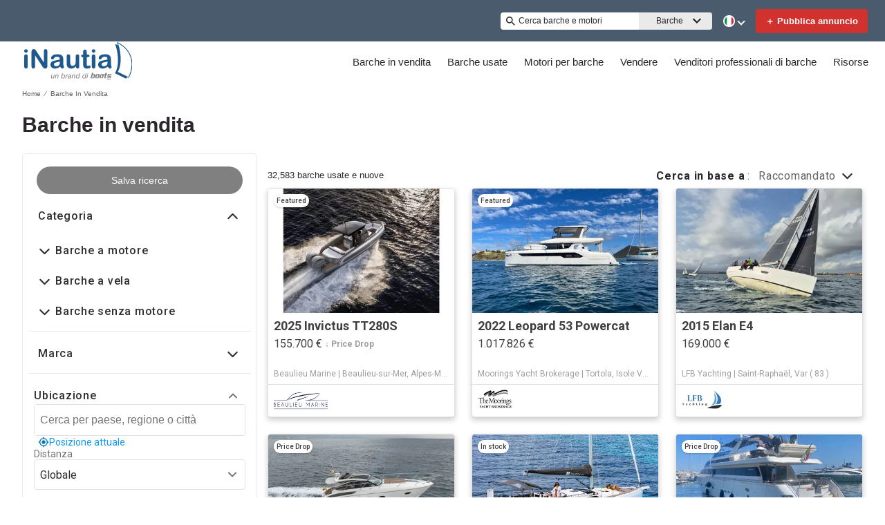

--- FILE ---
content_type: text/html; charset=utf-8
request_url: https://www.inautia.com/it/barche-in-vendita/
body_size: 93257
content:
<!doctype html><html lang="it-IT"><head><link rel="preload" as="image" fetchpriority="high" href="https://images.boatsgroup.com/resize/1/19/87/8791987_0_030420230307_1.jpg?w=400&h=267&t=1732550454000&exact&format=webp"><link rel="preload" as="image" fetchpriority="high" href="https://images.boatsgroup.com/resize/1/22/60/2022-leopard-53-powercat-power-9982260-20251016110042575-1.jpg?w=400&h=267&t=1760638574000&exact&format=webp"><link rel="preload" as="image" fetchpriority="high" href="https://images.boatsgroup.com/resize/1/95/98/2015-elan-e4-sail-9879598-20250721153719390-1.jpg?w=400&h=267&t=1753137545000&exact&format=webp"><link rel="preload" as="image" fetchpriority="high" href="https://images.boatsgroup.com/resize/1/31/6/2014-princess-v39-power-9603106-20241107021249737-1_XLARGE.jpg?w=400&h=267&t=1730974672000&exact&format=webp"><link rel="preload" as="image" fetchpriority="high" href="https://images.boatsgroup.com/resize/1/40/84/2025-dufour-44-sail-9874084-20250716053604819-1.jpg?w=400&h=267&t=1752669379000&exact&format=webp"><link rel="preload" as="image" fetchpriority="high" href="https://images.boatsgroup.com/resize/1/79/70/1996-versilcraft-super-challenger-96-power-5937970-20250217065152195-1_XLARGE.jpg?w=400&h=267&t=1739804010000&exact&format=webp"><title data-react-helmet="true">Barche in vendita - iNautia</title><meta data-react-helmet="true" charset="utf-8"/><meta data-react-helmet="true" name="viewport" content="width=device-width, initial-scale=1, shrink-to-fit=no"/><meta data-react-helmet="true" name="theme-color" content="#000000"/><meta data-react-helmet="true" name="description" content="Trova barche in vendita vicino a te, con informazioni sul prezzo, foto e altro. Trova la tua barca su iNautia!"/><script id="kameleoon-script-1"  type="text/javascript">window.kameleoonQueue = window.kameleoonQueue || [];</script><script id="kameleoon-script-2" type="text/javascript" async="true" src="//3x1q21an12.kameleoon.eu/kameleoon.js"></script><script>window.kameleoonQueue=window.kameleoonQueue||[];window.kameleoonQueue.push(['Experiments.assignVariation',350842,1212010]);window.kameleoonQueue.push(['Experiments.trigger',350842,false]);window.kameleoonQueue.push(['Experiments.assignVariation',357451,1230580]);window.kameleoonQueue.push(['Experiments.trigger',357451,false]);</script><style data-react-helmet="true" id="ui-theme">:root{--lruc-animation-fast:60ms;--lruc-animation-medium:100ms;--lruc-animation-transform:translateY(0) scale(1) translateZ(0);--lruc-border-primary-width:1px;--lruc-border-primary-style:solid;--lruc-border-secondary-width:1px;--lruc-border-secondary-style:dashed;--lruc-border-tertiary-width:2px;--lruc-border-tertiary-style:solid;--lruc-border-thick-width:4px;--lruc-border-thick-style:solid;--lruc-color-neutral-10:#fff;--lruc-color-neutral-10_85:#ffffffd9;--lruc-color-neutral-10_90:#fcfcfce5;--lruc-color-neutral-20:#f5f5f5;--lruc-color-neutral-20a:#f7f7f7;--lruc-color-neutral-20c:#f4f7fa;--lruc-color-neutral-20-blue-tint:#f2f7fc;--lruc-color-neutral-30:#ededed;--lruc-color-neutral-30a:#f3f6f6;--lruc-color-neutral-40:#e0e0e0;--lruc-color-neutral-45:#ccc;--lruc-color-neutral-50:#c2c2c2;--lruc-color-neutral-55:#bdc3c7;--lruc-color-neutral-60:#9e9e9e;--lruc-color-neutral-70:#757575;--lruc-color-neutral-80:#616161;--lruc-color-neutral-90:#404040;--lruc-color-neutral-90_10:#444;--lruc-color-neutral-90_20:#333;--lruc-color-neutral-90_30:#35495d;--lruc-color-neutral-100:#0a0a0a;--lruc-color-neutral-100-35:hsla(0,0%,4%,.35);--lruc-color-neutral-100-transparent:hsla(0,0%,4%,0);--lruc-color-neutral-100_60:#0a0a0a99;--lruc-color-neutral-110:#eaeaea;--lruc-color-neutral-120:#303030;--lruc-color-neutral-125:#1a2022;--lruc-color-neutral-130:#dee2e3;--lruc-color-neutral-140:#f7f7f7;--lruc-color-neutral-150:#c5cacf;--lruc-color-primary:#3495c2;--lruc-color-primary_background:#fff;--lruc-color-secondary:#07324f;--lruc-color-tertiary:#2d3e4f;--lruc-color-quartery:#003580;--lruc-color-secondary-disabled:#999;--lruc-color-primary_action-main:#e28006;--lruc-color-primary_action-surface:#fff;--lruc-color-primary_action-border:#e28006;--lruc-color-primary_action-hover:#e28006;--lruc-color-primary_action-pressed:#e28006;--lruc-color-primary_action-focus:rgba(226,128,6,.2);--lruc-color-primary_action-disabled:#a0a0a0;--lruc-color-primary_action-disabled_background:#f0f0f0;--lruc-color-secondary_action-main:#139af5;--lruc-color-secondary_action-surface:#d6eaf8;--lruc-color-secondary_action-border:#80b7dc;--lruc-color-secondary_action-hover:#2a75a7;--lruc-color-secondary_action-pressed:#21506f;--lruc-color-secondary_action-focus:rgba(33,80,111,.2);--lruc-color-alert-main:#b90043;--lruc-color-alert-surface:#ffeded;--lruc-color-alert-border:#f3d1d1;--lruc-color-alert-hover:#a4003b;--lruc-color-alert-pressed:#78002b;--lruc-color-alert-focused:rgba(185,0,67,.2);--lruc-color-positive-main:#5cb85c;--lruc-color-positive-surface:#e6edeb;--lruc-color-positive-border:#c2d6cf;--lruc-color-positive-hover:#008057;--lruc-color-positive-pressed:#004f36;--lruc-color-positive-focused:rgba(92,184,92,.2);--lruc-color-negative-main:#db1f22;--lruc-color-negative-surface:#ffeded;--lruc-color-negative-border:#f9cfcf;--lruc-color-negative-hover:#a40000;--lruc-color-negative-pressed:#780000;--lruc-color-negative-focused:rgba(219,31,34,.2);--lruc-color-status-tag:#e3f1fe;--lruc-color-overlay-dark:rgba(0,0,0,.8);--lruc-color-transparent-black-30:rgba(0,0,0,.3);--lruc-color-primary_action-main-30:rgba(0,53,128,.3);--lruc-color-brand-primary:#0a243f;--lruc-color-brand-primary-hover:#193a5c;--lruc-color-luxury-black:#00172d;--lruc-color-luxury-text-black:#191f26;--lruc-color-luxury-text-grey:#555;--lruc-background-luxury-search:rgba(0,23,45,.7);--lruc-color-background-gradient-luxury:radial-gradient(50% 50% at 50% 61.36%,#193a5c 0%,#00172d 100%);--lruc-color-white-alpha-75:#ffffffbf;--lruc-color-black-alpha-20:#00000033;--lruc-color-black-alpha-50:#00000080;--lruc-color-black-alpha-60:#00000099;--lruc-color-text-primary:#222;--lruc-color-text-secondary:#191f26;--lruc-color-text-heading:#2c272d;--lruc-color-background-primary:#fff;--lruc-color-border-light:#ddd;--lruc-color-border-section:#ecf0f1;--lruc-color-link-brand:#3b96d2;--lruc-color-primary:#495b6d;--lruc-color-primary_action-main:#1b5580;--lruc-color-primary_action-border:#1b5580;--lruc-color-primary_action-hover:#1b5580;--lruc-color-primary_action-pressed:#1b5580;--lruc-color-primary_action-focus:rgba(27,85,128,.2);--scheme-brand-primary-default-primary:#0077b3;--lruc-corner-small:4px;--lruc-corner-medium:8px;--lruc-corner-x-medium:12px;--lruc-corner-large:16px;--lruc-corner-x-large:20px;--lruc-corner-xl-large:50px;--lruc-icon-button:12px;--lruc-icon-small:14px;--lruc-icon-medium:20px;--lruc-icon-large:24px;--lruc-icon-s36:36px;--lruc-icon-s38:38px;--lruc-icon-s40:40px;--lruc-icon-s42:42px;--lruc-icon-s50:50px;--lruc-icon-s57:57px;--lruc-icon-s78:78px;--lruc-shadow-xs:0px 1px 1px rgba(0,0,0,.2);--lruc-shadow-xs-second:0px 2px 2px 0px rgba(0,0,0,.33);--lruc-shadow-small:0px 2px 1px rgba(0,0,0,.2);--lruc-shadow-small-inset:0px 2px 3px 0px #0000001a inset;--lruc-shadow-medium-sm:0 2px 8px rgba(0,0,0,.15);--lruc-shadow-medium-sm-2:0px 4px 12px 0px #0000001a;--lruc-shadow-medium:0px 6px 20px rgba(0,0,0,.2);--lruc-shadow-large:0px 15px 50px rgba(0,0,0,.3);--lruc-shadow-button:0px 1px 7px rgba(0,0,0,.25);--lruc-shadow-button-2:3px 1px 4px 0px #0000001a;--lruc-shadow-button-hover:none;--lruc-shadow-card:-2px 4px 12px 0px hsla(0,0%,9%,.078);--lruc-space-primary-1:4px;--lruc-space-primary-2:8px;--lruc-space-primary-3:16px;--lruc-space-primary-4:24px;--lruc-space-primary-5:32px;--lruc-space-primary-6:48px;--lruc-space-primary-7:64px;--lruc-space-primary-8:96px;--lruc-space-secondary-1:12px;--lruc-space-minus-secondary-1:-12px;--lruc-space-secondary-2:20px;--lruc-space-minus-secondary-2:-20px;--lruc-space-secondary-3:6px;--lruc-space-secondary-4:15px;--lruc-space-secondary-5:10px;--lruc-space-secondary-6:3px;--lruc-space-secondary-7:6px;--lruc-space-secondary-8:18px;--lruc-space-secondary-9:1px;--lruc-space-secondary-10:2px;--lruc-space-secondary-11:35px;--lruc-space-secondary-12:70px;--lruc-space-secondary-40:40px;--lruc-space-secondary-53:53px;--lruc-space-secondary-55:55px;--lruc-space-secondary-80:80px;--lruc-space-secondary-145:145px;--lruc-space-secondary-175:175px;--lruc-space-secondary-200:200px;--lruc-space-gap:14px;--lruc-font-family-main:"Roboto",sans-serif;--lruc-font-family-secondary:"Ibarra Real Nova",serif;--lruc-font-family-luxury:"Work Sans",sans-serif;--lruc-line-height-normal:normal;--lruc-line-height-x-small:100%;--lruc-letter-spacing-initial:initial;--lruc-text-transform-none:none;--lruc-text-decoration-none:none;--lruc-letter-spacing-none:0;--lruc-font-size-100:100px;--lruc-font-size-52:52px;--lruc-font-size-42:42px;--lruc-font-size-40:40px;--lruc-font-size-36:36px;--lruc-font-size-32:32px;--lruc-font-size-28:28px;--lruc-font-size-24:24px;--lruc-font-size-20:20px;--lruc-font-size-18:18px;--lruc-font-size-16:16px;--lruc-font-size-14:14px;--lruc-font-size-12:12px;--lruc-font-size-10:10px;--lruc-font-size-8:8px;--lruc-font-weight-700:700;--lruc-font-weight-600:600;--lruc-font-weight-500:500;--lruc-font-weight-400:400;--lruc-font-weight-300:300}
 /* GENERATED FILE */ 
@charset "UTF-8";.dynamic-form{flex-direction:column;font-family:Roboto,sans-serif}.dynamic-form__row{display:flex;flex-direction:column;margin-bottom:7px}.dynamic-form__row_buttons{flex-direction:row;gap:5px}.dynamic-form__select{border:1px solid #303030;border-radius:3px;cursor:pointer;height:32px;padding:0}.dynamic-form__option,.dynamic-form__select{font-size:13px;line-height:24px}.dynamic-form__input{flex:1}.dynamic-form__input,.dynamic-form__textarea{border:1px solid #303030;border-radius:3px;line-height:24px;padding:3px}.dynamic-form__textarea{box-sizing:border-box;display:block;max-width:100%;min-height:90px;min-width:100%}.dynamic-form__label{display:block;line-height:24px}.dynamic-form__alert{color:#db1f22;font-size:12px;width:100%}.dynamic-form__button{cursor:pointer}.dynamic-form__error{border-color:#db1f22;outline-color:#db1f22}@keyframes style-module_reset-transform__5p1ma{to{transform:var(--lruc-animation-transform)}}.style-module_itemPicker__EQrr4{max-width:200px}.style-module_itemPicker__EQrr4>div{border:0;position:relative}.style-module_itemPicker__EQrr4>div>button{justify-content:center;width:100%}.style-module_itemPicker__EQrr4>div>div:nth-child(2){background:var(--lruc-color-neutral-10);border:1px solid var(--lruc-color-neutral-130);border-radius:6px;box-shadow:0 0 10px #b2b2b2;display:flex;flex-direction:column;margin-top:var(--lruc-space-secondary-1);overflow:unset;padding:4px 0;position:absolute;top:unset;width:100%;z-index:1}.style-module_itemPicker__EQrr4>div>div:nth-child(2):after{background:var(--lruc-color-neutral-10);border:1px solid var(--lruc-color-neutral-130);box-shadow:0 0 10px #b2b2b2;content:"";height:24px;left:calc(50% - 12px);position:absolute;top:-5px;transform:rotate(45deg);width:24px;z-index:-2}.style-module_itemPicker__EQrr4>div>div:nth-child(2):before{background:var(--lruc-color-neutral-10);content:"";height:30px;left:calc(50% - 30px);position:absolute;top:0;width:60px;z-index:-1}.style-module_itemPicker__EQrr4>div>div:nth-child(2) span ul{display:flex;flex-direction:column;gap:2px;padding:2px 0}.style-module_itemPicker__EQrr4>div>div:nth-child(2) span ul li{align-items:center;justify-content:center;margin:0;padding:9px 5px}.style-module_itemPicker__EQrr4>div>div:nth-child(2) span ul li:hover{background:var(--lruc-color-neutral-110)}.style-module_itemPicker__EQrr4>div>div:nth-child(2) span ul li>p{color:var(--lruc-color-neutral-120);width:unset}.style-module_itemPicker__EQrr4>div>div:nth-child(2) span ul li[data-active]{border:0;border-radius:0}@keyframes style-module_reset-transform__Vw9LP{to{transform:var(--lruc-animation-transform)}}.style-module_collapsible__7w8RB{border-color:var(--lruc-color-neutral-30);border-style:var(--lruc-border-tertiary-style);border-width:var(--lruc-border-tertiary-width);border-left-width:0;border-right-width:0;border-top-width:0;box-sizing:border-box;color:var(--lruc-color-neutral-90)}.style-module_collapsible__7w8RB>button{justify-content:space-between;padding:var(--lruc-space-secondary-4);width:100%}.style-module_collapsible__7w8RB>button label{color:inherit!important;margin-left:0}.style-module_collapsible__7w8RB>button img{order:2}.style-module_collapsible__7w8RB>div:nth-child(2){padding:0 var(--lruc-space-secondary-4)}.style-module_section__sNHHM{border-color:var(--lruc-color-neutral-30);border-style:var(--lruc-border-tertiary-style);border-width:0;border-bottom:1px solid var(--lruc-color-neutral-110);box-sizing:border-box;color:var(--lruc-color-neutral-90)}.style-module_section__sNHHM>button{justify-content:space-between;padding:var(--lruc-space-secondary-4);width:100%}.style-module_section__sNHHM>button label{color:inherit!important;margin-left:0}.style-module_section__sNHHM>button img{order:2}.style-module_section__sNHHM>div:nth-child(2){padding:0 var(--lruc-space-secondary-4)}.style-module_section__sNHHM>button{padding:var(--lruc-space-secondary-2) 14px var(--lruc-space-primary-3)}.style-module_section__sNHHM>button label{color:var(--lruc-color-neutral-120);letter-spacing:.75px}.style-module_section__sNHHM>button img{height:var(--lruc-space-secondary-5);padding:var(--lruc-space-primary-2) 5px 7px 5px;width:var(--lruc-space-secondary-4)}.style-module_animated__n9j5y>div{max-height:0;overflow:hidden;transition:max-height .5s}.style-module_animated__n9j5y.style-module_open__AIfXz>div{height:auto;max-height:1120px;transition:max-height .9s}.style-module_internal__1iSgQ{border-bottom:none}.style-module_internal__1iSgQ>button{justify-content:flex-start;padding:var(--lruc-space-secondary-5) 0}.style-module_internal__1iSgQ>button img+label{margin-left:var(--lruc-space-secondary-5);order:2}.style-module_internal__1iSgQ>div:nth-child(2){border-color:var(--lruc-color-neutral-50);border-radius:var(--lruc-corner-medium);border-style:var(--lruc-border-primary-style);border-width:var(--lruc-border-primary-width);margin-bottom:var(--lruc-space-primary-3);max-height:999px;overflow:hidden;padding:var(--lruc-space-secondary-4) var(--lruc-space-secondary-4) 0}.style-module_dropdown__8IUBA{border:none;position:relative}.style-module_dropdown__8IUBA>button{background:var(--lruc-color-neutral-10);border-color:var(--lruc-color-neutral-50);border-radius:var(--lruc-corner-small);border-style:var(--lruc-border-primary-style);border-width:var(--lruc-border-primary-width);color:var(--lruc-color-neutral-90_10);padding:var(--lruc-space-primary-1) var(--lruc-space-secondary-1);transition:all .2s ease-in-out}.style-module_dropdown__8IUBA>button[aria-expanded=true]{border-color:var(--lruc-color-secondary_action-main)}.style-module_dropdown__8IUBA>div:nth-child(2){background-color:var(--lruc-color-neutral-10);border-color:var(--lruc-color-neutral-30);border-radius:var(--lruc-corner-medium);border-style:var(--lruc-border-primary-style);border-width:var(--lruc-border-primary-width);box-shadow:var(--lruc-shadow-medium-sm);box-sizing:border-box;max-height:200px;overflow-x:hidden;overflow-y:scroll;padding:var(--lruc-space-primary-2);position:absolute;width:100%;z-index:10}.style-module_dropdown__8IUBA>div:nth-child(2)::-webkit-scrollbar{width:9px}.style-module_dropdown__8IUBA>div:nth-child(2)::-webkit-scrollbar-thumb{background-color:#999;border-radius:6px;box-shadow:0 0 1px hsla(0,0%,100%,.5)}.style-module_dropdown__8IUBA>div:nth-child(2)::-webkit-scrollbar-thumb:hover{background:#737373}.style-module_dropdown__8IUBA>div:nth-child(2) ::-webkit-scrollbar-track{display:none}.style-module_dropdown__8IUBA.style-module_grey__RSHMm>div:nth-child(2){background-color:var(--lruc-color-neutral-20)}.style-module_dropdown__8IUBA.style-module_overlap__lLsBY>button{border-radius:var(--lruc-corner-small);padding:var(--lruc-space-primary-1)}.style-module_dropdown__8IUBA.style-module_overlap__lLsBY button[aria-expanded=true]{border-color:var(--lruc-color-neutral-30)}.style-module_dropdown__8IUBA.style-module_overlap__lLsBY>div:nth-child(2){border-radius:var(--lruc-corner-small);padding:0;position:absolute;top:0;width:100%}.style-module_dropdown__8IUBA.style-module_overlap__lLsBY>div:nth-child(2) ul{width:100%}.style-module_dropdown__8IUBA.style-module_overlap__lLsBY>div:nth-child(2) ul>li{box-sizing:border-box;margin:var(--lruc-space-secondary-6) 0;padding:var(--lruc-space-primary-2) 0 var(--lruc-space-primary-2) var(--lruc-space-secondary-8);width:100%}.style-module_rotated__N0kGA img{transform:rotate(180deg)}@keyframes style-module_reset-transform__Sd3Ja{to{transform:var(--lruc-animation-transform)}}.style-module_button__dGq5n{align-items:center;appearance:none;background:none;background-color:var(--lruc-color-primary_action-main);border:none;border-radius:var(--lruc-corner-x-large);cursor:pointer;display:flex;flex-direction:row;font-size:0;justify-content:center;line-height:0;outline:none;overflow:hidden;padding:var(--lruc-space-primary-1) var(--lruc-space-primary-3);position:relative;transition:all .3s ease-out}.style-module_button__dGq5n:focus-visible,.style-module_button__dGq5n:hover{background-color:var(--lruc-color-primary_action-hover);border-color:var(--lruc-color-primary_action-hover);box-shadow:var(--lruc-shadow-button-hover)}.style-module_button__dGq5n:active{background-color:var(--lruc-color-primary_action-pressed);border-color:var(--lruc-color-primary_action-pressed)}.style-module_button__dGq5n:disabled,.style-module_button__dGq5n[disabled]{cursor:not-allowed;opacity:.4;pointer-events:none}.style-module_button__dGq5n>*{pointer-events:none;user-select:none}@media (hover:none) and (pointer:coarse){.style-module_button__dGq5n{cursor:default}}.style-module_button__dGq5n img{z-index:2}.style-module_button__dGq5n img+label{margin-left:var(--lruc-space-primary-1)}.style-module_button__dGq5n label{color:var(--lruc-color-neutral-10);z-index:2}.style-module_secondary__ZyTjb{background-color:var(--lruc-color-secondary_action-main)}.style-module_secondary__ZyTjb:active,.style-module_secondary__ZyTjb:focus-visible,.style-module_secondary__ZyTjb:hover{background-color:var(--lruc-color-secondary_action-hover)}.style-module_secondaryAlternate__hP4at{background-color:var(--lruc-color-secondary_action-hover)}.style-module_secondaryAlternate__hP4at:active,.style-module_secondaryAlternate__hP4at:focus-visible,.style-module_secondaryAlternate__hP4at:hover{background-color:var(--lruc-color-secondary_action-main);box-shadow:none}.style-module_tertiary__WtgZE{background-color:initial;border-color:var(--lruc-color-primary_action-main);border-style:var(--lruc-border-primary-style);border-width:var(--lruc-border-primary-width);padding:var(--lruc-space-primary-1) var(--lruc-space-primary-3)}.style-module_tertiary__WtgZE:active,.style-module_tertiary__WtgZE:focus-visible,.style-module_tertiary__WtgZE:hover{background-color:#f8f8f8;box-shadow:0 2px 2px 0 rgba(33,37,41,.06),0 0 1px 0 rgba(33,37,41,.08)}.style-module_tertiary__WtgZE label{color:var(--lruc-color-primary_action-main)}.style-module_link__-fCy6{background-color:initial;padding:var(--lruc-space-primary-2)}.style-module_link__-fCy6:active,.style-module_link__-fCy6:focus-visible,.style-module_link__-fCy6:hover{background-color:initial;box-shadow:none}.style-module_link__-fCy6:active label,.style-module_link__-fCy6:focus-visible label,.style-module_link__-fCy6:hover label{color:var(--lruc-color-secondary_action-hover)}.style-module_link__-fCy6 label{color:var(--lruc-color-secondary_action-main)}.style-module_caption__KJgol{background-color:initial;padding:var(--lruc-space-primary-2)}.style-module_caption__KJgol:active,.style-module_caption__KJgol:focus-visible,.style-module_caption__KJgol:hover{background-color:initial;box-shadow:none}.style-module_caption__KJgol:active label,.style-module_caption__KJgol:focus-visible label,.style-module_caption__KJgol:hover label{color:var(--lruc-color-secondary_action-hover)}.style-module_caption__KJgol label{color:var(--lruc-color-secondary_action-main)}.style-module_caption-thin__aDe7x{background-color:initial;padding:var(--lruc-space-primary-2)}.style-module_caption-thin__aDe7x:active,.style-module_caption-thin__aDe7x:focus-visible,.style-module_caption-thin__aDe7x:hover{background-color:initial;box-shadow:none}.style-module_caption-thin__aDe7x:active label,.style-module_caption-thin__aDe7x:focus-visible label,.style-module_caption-thin__aDe7x:hover label{color:var(--lruc-color-secondary_action-hover)}.style-module_caption-thin__aDe7x label{color:var(--lruc-color-secondary_action-main)}.style-module_share__dnQgV{align-items:center;background-color:unset;border:0;display:inline-flex;gap:4px;height:32px;justify-content:center;padding:8px 4px}.style-module_share__dnQgV:active,.style-module_share__dnQgV:focus-visible,.style-module_share__dnQgV:hover{background-color:initial;box-shadow:none}.style-module_share__dnQgV:active label,.style-module_share__dnQgV:focus-visible label,.style-module_share__dnQgV:hover label{text-decoration:underline}.style-module_share__dnQgV label{-webkit-font-smoothing:antialiased;-moz-osx-font-smoothing:grayscale;color:var(--lruc-color-luxury-black);color:var(--lruc-color-brand-primary);font-family:var(--lruc-font-family-luxury);font-size:var(--lruc-font-size-14);font-style:normal;font-weight:var(--lruc-font-weight-400);line-height:normal;text-align:center;text-decoration-skip-ink:auto;text-decoration-style:solid;text-decoration-thickness:auto;text-transform:uppercase;text-underline-offset:auto;text-underline-position:from-font}.style-module_linkWithIcon__74Xy1{background-color:initial;border-radius:unset;padding-left:0}.style-module_linkWithIcon__74Xy1:active,.style-module_linkWithIcon__74Xy1:focus-visible,.style-module_linkWithIcon__74Xy1:hover{background-color:initial;box-shadow:none}.style-module_linkWithIcon__74Xy1:active label,.style-module_linkWithIcon__74Xy1:focus-visible label,.style-module_linkWithIcon__74Xy1:hover label{color:var(--lruc-color-secondary_action-hover)}.style-module_linkWithIcon__74Xy1 label{color:var(--lruc-color-secondary_action-main);margin-left:0;margin-right:var(--lruc-space-primary-1)}.style-module_linkWithIcon__74Xy1 img{height:16px;order:2;width:16px}.style-module_label__QAmn6{background-color:transparent}.style-module_label__QAmn6:active,.style-module_label__QAmn6:focus-visible,.style-module_label__QAmn6:hover{background-color:transparent;box-shadow:none}.style-module_label__QAmn6 label{color:inherit}.style-module_icon__JwZtc{background-color:initial;background-color:transparent;padding:var(--lruc-space-primary-2)}.style-module_icon__JwZtc:active,.style-module_icon__JwZtc:focus-visible,.style-module_icon__JwZtc:hover{background-color:transparent;box-shadow:none}.style-module_iconWithCaption__lHtqV{background-color:initial;flex-direction:column;gap:var(--lruc-space-secondary-5)}.style-module_iconWithCaption__lHtqV:active,.style-module_iconWithCaption__lHtqV:focus-visible,.style-module_iconWithCaption__lHtqV:hover{background-color:transparent;box-shadow:none}.style-module_iconWithCaption__lHtqV label{color:var(--lruc-color-neutral-70)}.style-module_iconWithCaption__lHtqV img+label{margin-left:unset}.style-module_tooltip__g4Fqm{background-color:initial;padding:0}.style-module_tooltip__g4Fqm:active,.style-module_tooltip__g4Fqm:focus-visible,.style-module_tooltip__g4Fqm:hover{background-color:transparent;box-shadow:none}.style-module_stretch__DRmkq{width:100%}.style-module_large__NEhA9{padding:var(--lruc-space-secondary-1) var(--lruc-space-primary-3)}.style-module_large__NEhA9 img+label{margin-left:var(--lruc-space-primary-2)}.style-module_x-large__VhYDL{padding:var(--lruc-space-primary-3) var(--lruc-space-secondary-2)}.style-module_x-large__VhYDL img+label{margin-left:var(--lruc-space-primary-2)}.style-module_invisible__WODuk{opacity:0}.style-module_invisible__WODuk:active,.style-module_invisible__WODuk:focus-visible,.style-module_invisible__WODuk:hover{background-color:transparent;box-shadow:none}.style-module_transparent__D76UG{background-color:transparent;border:2px solid var(--lruc-color-neutral-10);margin:-2px}.style-module_transparent__D76UG:active,.style-module_transparent__D76UG:focus-visible,.style-module_transparent__D76UG:hover{background-color:transparent;border:2px solid var(--lruc-color-neutral-10);box-shadow:none}.style-module_filterTagItem__y03c0{background-color:var(--lruc-color-neutral-20);border-color:var(--lruc-color-neutral-30);border-radius:var(--lruc-corner-small);border-style:var(--lruc-border-primary-style);border-width:var(--lruc-border-primary-width);margin:0 var(--lruc-space-primary-1) var(--lruc-space-secondary-1) 0;padding:var(--lruc-space-primary-1) var(--lruc-space-primary-2)}.style-module_filterTagItem__y03c0 label{color:var(--lruc-color-neutral-80)}.style-module_filterTagItem__y03c0 img{margin-left:var(--lruc-space-primary-1);order:2}.style-module_filterTagItem__y03c0:active,.style-module_filterTagItem__y03c0:focus-visible,.style-module_filterTagItem__y03c0:hover{background-color:var(--lruc-color-neutral-30);border-color:var(--lruc-color-neutral-30);box-shadow:none}.style-module_filterTagClear__xP1fX{background-color:var(--lruc-color-neutral-70);border-color:var(--lruc-color-neutral-30);border-radius:var(--lruc-corner-small);border-style:var(--lruc-border-primary-style);border-width:var(--lruc-border-primary-width);margin:0 var(--lruc-space-primary-1) var(--lruc-space-secondary-1) 0;padding:var(--lruc-space-primary-1) var(--lruc-space-primary-2)}.style-module_filterTagClear__xP1fX label{color:var(--lruc-color-neutral-10)}.style-module_filterTagClear__xP1fX img{filter:brightness(2)}.style-module_filterTagClear__xP1fX:active,.style-module_filterTagClear__xP1fX:focus-visible,.style-module_filterTagClear__xP1fX:hover{background-color:var(--lruc-color-neutral-60);border-color:var(--lruc-color-neutral-30);box-shadow:none}.style-module_filterRangeSubmit__0IDlN{border-radius:4px;box-sizing:border-box;cursor:pointer;height:40px;padding:4px;width:50px}.style-module_filterRangeSubmit__0IDlN:disabled,.style-module_filterRangeSubmit__0IDlN[disabled]{background-color:var(--lruc-color-neutral-110);box-shadow:none;cursor:not-allowed;pointer-events:auto}.style-module_filterRangeSubmit__0IDlN:disabled>label,.style-module_filterRangeSubmit__0IDlN[disabled]>label{color:var(--lruc-color-secondary-disabled);font-family:var(--lruc-font-family-main);font-size:var(--lruc-font-size-14);font-weight:var(--lruc-font-weight-500);letter-spacing:var(--lruc-letter-spacing-initial);line-height:var(--lruc-line-height-normal);text-decoration:var(--lruc-text-decoration-none);text-transform:var(--lruc-text-transform-none)}.style-module_corners__x3O8e{border-radius:var(--lruc-corner-small)}.style-module_pill__iZR0W{background-color:var(--lruc-color-neutral-40);border-color:var(--lruc-color-neutral-20);border-style:var(--lruc-border-primary-style);border-width:var(--lruc-border-primary-width);padding:var(--lruc-space-primary-1) var(--lruc-space-secondary-1)}.style-module_pill__iZR0W:active,.style-module_pill__iZR0W:focus-visible,.style-module_pill__iZR0W:hover{background-color:var(--lruc-color-neutral-40);border-color:var(--lruc-color-neutral-30);box-shadow:none}.style-module_pill__iZR0W label{color:var(--lruc-color-neutral-90)}.style-module_shadow__-WLBL{box-shadow:var(--lruc-shadow-xs-second)}.style-module_radius-primary-1__uBPji{border-radius:var(--lruc-space-primary-1)}.style-module_green__ktKRp{background:var(--lruc-color-quartery)}.style-module_green__ktKRp:active,.style-module_green__ktKRp:focus-visible,.style-module_green__ktKRp:hover{background:var(--lruc-color-quartery);box-shadow:none}.style-module_disableLeftRadius__9OcyX{border-bottom-left-radius:unset;border-top-left-radius:unset}.style-module_reversed__pD3Wp img{order:2}.style-module_dark__GTa4B{background:var(--lruc-color-transparent-black-30);border:1px solid var(--lruc-color-neutral-50)}.style-module_dark__GTa4B:active,.style-module_dark__GTa4B:focus-visible,.style-module_dark__GTa4B:hover{background:initial;border:1px solid var(--lruc-color-neutral-50);box-shadow:none}.style-module_caption-small__1zNy-{background-color:initial;padding:var(--lruc-space-primary-2)}.style-module_caption-small__1zNy-:active,.style-module_caption-small__1zNy-:focus-visible,.style-module_caption-small__1zNy-:hover{background:initial;border:1px solid var(--lruc-color-neutral-50);box-shadow:none}.style-module_caption-small__1zNy-:active label,.style-module_caption-small__1zNy-:focus-visible label,.style-module_caption-small__1zNy-:hover label{color:var(--lruc-color-secondary_action-hover)}.style-module_caption-small__1zNy- label{color:var(--lruc-color-secondary_action-main)}.style-module_tile__flsNE{background:linear-gradient(0deg,rgba(0,0,0,.4),rgba(0,0,0,.3) 100%,#d3d3d3 0);border-radius:var(--lruc-space-primary-2);display:inline-block;height:116px;padding:0;width:175px;z-index:1}.style-module_tile__flsNE img{height:100%;left:0;object-fit:cover;position:absolute;top:0;width:100%;z-index:-1}.style-module_tile__flsNE label{align-items:center;background:linear-gradient(0deg,rgba(0,0,0,.4),rgba(0,0,0,.6),rgba(0,0,0,.4));display:flex;font-weight:700;height:100%;justify-content:center;letter-spacing:.4px}.style-module_tile__flsNE img+label{margin-left:0}.style-module_button__dGq5n.style-module_dropdown__KyP9-,.style-module_button__dGq5n.style-module_dropdown__KyP9-:hover{border:1px solid var(--lruc-color-neutral-130);border-radius:100px;gap:var(--lruc-space-primary-1);height:39px;padding:4px 2px}.style-module_button__dGq5n.style-module_dropdown__KyP9- label,.style-module_button__dGq5n.style-module_dropdown__KyP9-:hover label{color:var(--lruc-color-neutral-90);font-family:Roboto;font-family:var(--lruc-font-family-main);font-size:var(--lruc-font-size-14);font-weight:var(--lruc-font-weight-400);letter-spacing:var(--lruc-letter-spacing-initial);line-height:var(--lruc-line-height-normal);text-decoration:var(--lruc-text-decoration-none);text-transform:var(--lruc-text-transform-none)}.style-module_button__dGq5n.style-module_dropdown__KyP9- img,.style-module_button__dGq5n.style-module_dropdown__KyP9-:hover img{height:8px;width:8px}@keyframes style-module_reset-transform__ELOto{to{transform:var(--lruc-animation-transform)}}.style-module_errorLabel__JfsYW{color:var(--lruc-color-negative-main)!important}.style-module_label__giIzt{box-sizing:border-box;cursor:inherit;display:block;font-size:var(--lruc-font-size-16);font-weight:var(--lruc-font-weight-500);margin:0;max-width:100%;overflow:hidden;text-overflow:ellipsis;white-space:nowrap}.style-module_label-2__mSEe7,.style-module_label__giIzt{font-family:var(--lruc-font-family-main);letter-spacing:var(--lruc-letter-spacing-initial);line-height:var(--lruc-line-height-normal);text-decoration:var(--lruc-text-decoration-none);text-transform:var(--lruc-text-transform-none)}.style-module_label-2__mSEe7{font-size:var(--lruc-font-size-12);font-weight:var(--lruc-font-weight-700)}.style-module_label-3__3s8e4{font-size:var(--lruc-font-size-10)}.style-module_label-3__3s8e4,.style-module_label-4__8-WHs{font-family:var(--lruc-font-family-main);font-weight:var(--lruc-font-weight-500);letter-spacing:var(--lruc-letter-spacing-initial);line-height:var(--lruc-line-height-normal);text-decoration:var(--lruc-text-decoration-none);text-transform:var(--lruc-text-transform-none)}.style-module_label-4__8-WHs{font-size:var(--lruc-font-size-8)}.style-module_label-5__6du6D{font-size:var(--lruc-font-size-14);font-weight:var(--lruc-font-weight-400)}.style-module_label-5__6du6D,.style-module_label-6__ThX-o{font-family:var(--lruc-font-family-main);letter-spacing:var(--lruc-letter-spacing-initial);line-height:var(--lruc-line-height-normal);text-decoration:var(--lruc-text-decoration-none);text-transform:var(--lruc-text-transform-none)}.style-module_label-6__ThX-o{font-size:var(--lruc-font-size-16);font-weight:var(--lruc-font-weight-500);font-weight:600}.style-module_label-7__yDdP1{font-size:var(--lruc-font-size-20)}.style-module_label-7__yDdP1,.style-module_label-8__7oSwX{font-family:var(--lruc-font-family-main);font-weight:var(--lruc-font-weight-700);letter-spacing:var(--lruc-letter-spacing-initial);line-height:var(--lruc-line-height-normal);text-decoration:var(--lruc-text-decoration-none);text-transform:var(--lruc-text-transform-none)}.style-module_label-8__7oSwX{font-size:var(--lruc-font-size-14);line-height:24px}.style-module_label-9__uPdSQ{font-size:var(--lruc-font-size-12);letter-spacing:var(--lruc-letter-spacing-initial);letter-spacing:.03em}.style-module_label-10__nbS-X,.style-module_label-9__uPdSQ{font-family:var(--lruc-font-family-main);font-weight:var(--lruc-font-weight-400);line-height:var(--lruc-line-height-normal);text-decoration:var(--lruc-text-decoration-none);text-transform:var(--lruc-text-transform-none)}.style-module_label-10__nbS-X{font-size:var(--lruc-font-size-10);letter-spacing:var(--lruc-letter-spacing-initial);text-transform:capitalize}.style-module_label-11__1Y-zt{font-weight:var(--lruc-font-weight-500);letter-spacing:var(--lruc-letter-spacing-initial);letter-spacing:.75px}.style-module_label-11__1Y-zt,.style-module_label-12__Sd4DS{font-family:var(--lruc-font-family-main);font-size:var(--lruc-font-size-16);line-height:var(--lruc-line-height-normal);text-decoration:var(--lruc-text-decoration-none);text-transform:var(--lruc-text-transform-none)}.style-module_label-12__Sd4DS{font-weight:var(--lruc-font-weight-400);letter-spacing:var(--lruc-letter-spacing-initial)}.style-module_label-13__4g4EP{font-weight:var(--lruc-font-weight-400);letter-spacing:var(--lruc-letter-spacing-initial);letter-spacing:.4px;line-height:var(--lruc-line-height-normal);line-height:18px;text-transform:var(--lruc-text-transform-none);text-transform:capitalize}.style-module_label-13__4g4EP,.style-module_label-14__wFijx{font-family:var(--lruc-font-family-main);font-size:var(--lruc-font-size-12);text-decoration:var(--lruc-text-decoration-none)}.style-module_label-14__wFijx{font-weight:var(--lruc-font-weight-500);letter-spacing:var(--lruc-letter-spacing-initial);line-height:var(--lruc-line-height-normal);text-transform:var(--lruc-text-transform-none)}.style-module_untruncate__mhIBb{overflow:visible;text-overflow:clip;white-space:normal}.style-module_hidden__cSNs5{display:none}.style-module_breadcrumb__m2wQW{color:var(--lruc-color-neutral-70);font-family:var(--lruc-font-family-main);font-size:var(--lruc-font-size-10);font-weight:var(--lruc-font-weight-400);letter-spacing:var(--lruc-letter-spacing-initial);line-height:var(--lruc-line-height-normal);text-decoration:var(--lruc-text-decoration-none);text-transform:var(--lruc-text-transform-none);text-transform:capitalize}@keyframes style-module_reset-transform__wFNks{to{transform:var(--lruc-animation-transform)}}.style-module_icon__JYhlk{display:inline-block;height:var(--lruc-icon-small);width:var(--lruc-icon-small)}.style-module_button__wzYT1{height:var(--lruc-icon-button);width:var(--lruc-icon-button)}.style-module_medium__rartP{height:var(--lruc-icon-medium);width:var(--lruc-icon-medium)}.style-module_large__z-Vdk{height:var(--lruc-icon-large);width:var(--lruc-icon-large)}.style-module_shadow__o-sK9{filter:drop-shadow(var(--lruc-shadow-xs));transform:translateZ(0)}.style-module_s36__lCxUm{height:var(--lruc-icon-s36);width:var(--lruc-icon-s36)}.style-module_s38__cJSOi{height:var(--lruc-icon-s38);width:var(--lruc-icon-s38)}.style-module_s40__ooEpG{height:var(--lruc-icon-s40);width:var(--lruc-icon-s40)}.style-module_s42__njCrg{height:var(--lruc-icon-s42);width:var(--lruc-icon-s42)}.style-module_s50__N33ca{height:var(--lruc-icon-s50);width:var(--lruc-icon-s50)}.style-module_s57__ls0xg{height:var(--lruc-icon-s57);width:var(--lruc-icon-s57)}.style-module_s78__TfETG{height:var(--lruc-icon-s78);width:var(--lruc-icon-s78)}.style-module_invert__alKHT{filter:invert(1)}.style-module_plus__XjDCy{color:currentColor;display:inline-block;font-size:2rem;font-weight:400;height:1em;line-height:1em;margin-right:8px;text-align:center;vertical-align:middle;width:1em}@keyframes style-module_reset-transform__XcftV{to{transform:var(--lruc-animation-transform)}}.style-module_horizontal__F6AKv{display:flex;flex-grow:1}.style-module_filter__1-kOq{box-sizing:border-box;display:flex;flex-direction:column;gap:var(--lruc-space-primary-2);max-height:270px;overflow-y:auto;padding:0 var(--lruc-space-primary-1);scrollbar-color:rgba(0,0,0,.6) var(--lruc-color-neutral-140);scrollbar-width:thin}.style-module_filter__1-kOq::-webkit-scrollbar{width:var(--lruc-space-secondary-3)}.style-module_filter__1-kOq::-webkit-scrollbar-thumb{background-color:rgba(0,0,0,.6);border-radius:var(--lruc-space-secondary-6)}.style-module_filter__1-kOq::-webkit-scrollbar-track{background-color:var(--lruc-color-neutral-140)}.style-module_filter__1-kOq span{margin:0}.style-module_switcher__fWIHV{align-items:center;background:rgba(0,0,0,.4);background:var(--lruc-color-neutral-110);border-radius:30px;box-sizing:border-box;display:flex;gap:5px;height:40px;overflow:hidden;padding:var(--lruc-space-secondary-6) var(--lruc-space-primary-1);position:relative}.style-module_switcher__fWIHV span{background-color:unset;border-radius:100px;box-sizing:border-box;cursor:pointer;flex:1;height:100%;margin:0;min-width:40px;padding:9px 5px;width:100%}.style-module_switcher__fWIHV span a{margin:0;text-align:center;width:100%}.style-module_switcher__fWIHV span a label{color:var(--lruc-color-neutral-120);font-family:var(--lruc-font-family-main);font-size:var(--lruc-font-size-14);font-weight:var(--lruc-font-weight-400);letter-spacing:var(--lruc-letter-spacing-initial);line-height:var(--lruc-line-height-normal);line-height:var(--lruc-space-secondary-2);text-decoration:var(--lruc-text-decoration-none);text-transform:var(--lruc-text-transform-none)}.style-module_switcher__fWIHV span a:hover label{color:var(--lruc-color-neutral-120)}.style-module_switcher__fWIHV span label{margin:0;text-align:center;width:100%}.style-module_switcher__fWIHV span input[type=radio]{display:none}.style-module_switcher__fWIHV span:has(input:checked){background:var(--lruc-color-neutral-10);border:unset;border-radius:100px;box-shadow:var(--lruc-shadow-button-2);margin:unset}.style-module_background__gwaCD{background:var(--lruc-color-neutral-140);border:1px solid var(--lruc-color-neutral-130);border-radius:8px;margin-bottom:8px;padding:8px}@keyframes style-module_reset-transform__wktqo{to{transform:var(--lruc-animation-transform)}}.style-module_errorLabel__o751K{color:var(--lruc-color-negative-main);font-size:12px;font-weight:400;line-height:14.06px;text-align:left}.style-module_errorIcon__PqUlo img{height:17px;position:absolute;right:13px;top:20px;transform:translateY(-50%);width:17px}.style-module_input__qXiUk{align-items:flex-start;color:var(--lruc-color-neutral-90);display:flex;margin-bottom:var(--lruc-space-secondary-1)}.style-module_input__qXiUk input{box-sizing:border-box;color:inherit;margin:0}.style-module_input__qXiUk.style-module_invalid__u3YGB input{border-color:var(--lruc-color-negative-main)}.style-module_input__qXiUk.style-module_invalid__u3YGB.style-module_invalid__u3YGB .style-module_errorIcon__PqUlo img{height:20px;position:static;transform:none;width:20px}.style-module_input__qXiUk.style-module_invalid__u3YGB.style-module_invalid__u3YGB .style-module_errorLabel__o751K p{font-size:12px;text-overflow:unset;white-space:unset}.style-module_input__qXiUk.style-module_invalid__u3YGB.style-module_invalid__u3YGB .style-module_error-icon-label-inline__dpUVD{display:flex;flex-direction:row;gap:4px;margin-top:8px}.style-module_text__6NUj4{flex-direction:column}.style-module_text__6NUj4 label{margin-bottom:var(--lruc-space-primary-2)}.style-module_text__6NUj4 input{border-color:var(--lruc-color-neutral-50);border-radius:var(--lruc-corner-small);border-style:var(--lruc-border-primary-style);border-width:var(--lruc-border-primary-width);outline:none;padding:var(--lruc-space-primary-2) var(--lruc-space-secondary-1)}.style-module_text__6NUj4 input:focus{border-color:var(--lruc-color-secondary_action-hover);border-style:var(--lruc-border-tertiary-style);border-width:var(--lruc-border-tertiary-width)}.style-module_number__BPf7l,.style-module_price__QJCij{flex-direction:column;flex-grow:1}.style-module_number__BPf7l label,.style-module_price__QJCij label{margin-bottom:var(--lruc-space-primary-2)}.style-module_number__BPf7l input,.style-module_price__QJCij input{border-color:var(--lruc-color-neutral-50);border-radius:var(--lruc-corner-small);border-style:var(--lruc-border-primary-style);border-width:var(--lruc-border-primary-width);outline:none;padding:var(--lruc-space-primary-2) var(--lruc-space-secondary-1)}.style-module_number__BPf7l input:focus,.style-module_price__QJCij input:focus{border-color:var(--lruc-color-secondary_action-hover);border-style:var(--lruc-border-tertiary-style);border-width:var(--lruc-border-tertiary-width)}.style-module_number__BPf7l label,.style-module_price__QJCij label{display:none}.style-module_number__BPf7l input,.style-module_price__QJCij input{appearance:textfield;-moz-appearance:textfield}.style-module_number__BPf7l input::-webkit-inner-spin-button,.style-module_number__BPf7l input::-webkit-outer-spin-button,.style-module_price__QJCij input::-webkit-inner-spin-button,.style-module_price__QJCij input::-webkit-outer-spin-button{-webkit-appearance:none;margin:0}.style-module_input__qXiUk.style-module_invalid__u3YGB.style-module_number__BPf7l input,.style-module_input__qXiUk.style-module_invalid__u3YGB.style-module_price__QJCij input{border-color:var(--lruc-color-negative-main);outline:2px solid var(--lruc-color-negative-main);outline-offset:-2px}.style-module_checkbox__gpVmj,.style-module_radio__hDw1u{align-items:center;flex-direction:row;margin-bottom:var(--lruc-space-secondary-7);padding:var(--lruc-space-primary-2)}.style-module_checkbox__gpVmj label,.style-module_radio__hDw1u label{margin-bottom:0;margin-left:var(--lruc-space-secondary-5);order:1}.style-module_checkbox__gpVmj:has(input:checked),.style-module_radio__hDw1u:has(input:checked){background-color:var(--lruc-color-primary_background);border-color:var(--lruc-color-secondary_action-main);border-radius:var(--lruc-corner-small);border-style:var(--lruc-border-primary-style);border-width:var(--lruc-border-primary-width);margin-bottom:var(--lruc-space-primary-1)}.style-module_horizontal__dWpIe{align-items:center;border-color:var(--lruc-color-neutral-50);border-style:solid solid solid none;border-width:1px;flex:1;justify-content:center;overflow:hidden}.style-module_horizontal__dWpIe:first-child{border-radius:var(--lruc-corner-small) 0 0 var(--lruc-corner-small);border-style:solid}.style-module_horizontal__dWpIe:last-child{border-radius:0 var(--lruc-corner-small) var(--lruc-corner-small) 0}.style-module_horizontal__dWpIe:only-child{border-radius:var(--lruc-corner-small);border-style:solid}.style-module_horizontal__dWpIe:has(input:checked){border-color:var(--lruc-color-primary);border-style:solid}.style-module_horizontal__dWpIe:has(input:checked)+span{border-left-style:none}.style-module_horizontal__dWpIe input{display:none}.style-module_horizontal__dWpIe label{background-color:var(--lruc-color-neutral-10);color:var(--lruc-color-neutral-80);cursor:pointer;margin:0;padding:var(--lruc-space-primary-2) var(--lruc-space-secondary-3);text-align:center;width:100%}.style-module_horizontal__dWpIe input:checked+label{background-color:var(--lruc-color-primary_background);color:var(--lruc-color-primary)}.style-module_disableBorderRight__yKelt input{border-bottom-right-radius:unset;border-right:unset;border-top-right-radius:unset}.style-module_labelMovesUp__gd4t3{flex-direction:column;position:relative;width:100%}.style-module_labelMovesUp__gd4t3 label{margin-bottom:var(--lruc-space-primary-2)}.style-module_labelMovesUp__gd4t3 input{border-color:var(--lruc-color-neutral-50);border-radius:var(--lruc-corner-small);border-style:var(--lruc-border-primary-style);border-width:var(--lruc-border-primary-width);padding:var(--lruc-space-primary-2) var(--lruc-space-secondary-1)}.style-module_labelMovesUp__gd4t3 label{cursor:text;left:13px;position:absolute;top:20px;transform:translateY(-50%);transition:.3s ease-in-out}.style-module_labelMovesUp__gd4t3 input{background-color:transparent;height:40px;outline:none;padding:var(--lruc-space-primary-2) var(--lruc-space-secondary-1) var(--lruc-space-primary-1) var(--lruc-space-secondary-1);width:100%}.style-module_labelMovesUp__gd4t3 input:focus{border-color:var(--lruc-color-secondary_action-hover);border-style:var(--lruc-border-tertiary-style);border-width:var(--lruc-border-tertiary-width)}.style-module_labelMovesUp__gd4t3 input,.style-module_labelMovesUp__gd4t3 label{color:var(--lruc-color-neutral-90_20);font-family:var(--lruc-font-family-main);font-size:var(--lruc-font-size-14);font-weight:var(--lruc-font-weight-400);letter-spacing:var(--lruc-letter-spacing-initial);line-height:var(--lruc-line-height-normal);overflow:hidden;text-decoration:var(--lruc-text-decoration-none);text-transform:var(--lruc-text-transform-none)}.style-module_labelMovesUp__gd4t3.style-module_moved__2Grve label,.style-module_labelMovesUp__gd4t3:has(input:focus) label{color:var(--lruc-color-neutral-80);font-family:var(--lruc-font-family-main);font-size:var(--lruc-font-size-10);font-weight:var(--lruc-font-weight-400);letter-spacing:var(--lruc-letter-spacing-initial);line-height:var(--lruc-line-height-normal);margin-bottom:2px;overflow:hidden;pointer-events:none;text-decoration:var(--lruc-text-decoration-none);text-transform:var(--lruc-text-transform-none);top:8px}.style-module_link__YHyNp{background:#fff;border-color:var(--lruc-color-neutral-130);border-radius:var(--lruc-space-secondary-3);border-style:var(--lruc-border-primary-style);border-width:var(--lruc-border-primary-width);margin-bottom:unset;padding:9px var(--lruc-space-primary-2)}.style-module_link__YHyNp input{cursor:pointer}.style-module_link__YHyNp a{overflow:hidden}.style-module_link__YHyNp a label{font-family:var(--lruc-font-family-main);font-size:var(--lruc-font-size-14);font-weight:var(--lruc-font-weight-400);letter-spacing:var(--lruc-letter-spacing-initial);line-height:var(--lruc-line-height-normal);line-height:var(--lruc-space-secondary-2);text-decoration:var(--lruc-text-decoration-none);text-transform:var(--lruc-text-transform-none)}.style-module_link__YHyNp a label,.style-module_link__YHyNp a:hover label{color:var(--lruc-color-neutral-120)}.style-module_link__YHyNp:has(input:checked){background:var(--lruc-color-neutral-10);border-color:var(--lruc-color-neutral-130);border-radius:var(--lruc-space-secondary-3);border-style:var(--lruc-border-primary-style);border-width:var(--lruc-border-primary-width);margin-bottom:unset}.style-module_linkFullWidth__rAJuB a{width:100%}.style-module_search__7KHiH{margin:0 0 var(--lruc-space-primary-3)}.style-module_search__7KHiH input{background:url("data:image/svg+xml;charset=utf-8,%3Csvg width='21' height='20' fill='none' xmlns='http://www.w3.org/2000/svg'%3E%3Cg opacity='.8' stroke='%23303030' stroke-linecap='round' stroke-linejoin='round'%3E%3Cpath clip-rule='evenodd' d='M8.815 15c3.477 0 6.296-2.798 6.296-6.25S12.292 2.5 8.815 2.5c-3.478 0-6.297 2.798-6.297 6.25S5.338 15 8.815 15Z'/%3E%3Cpath d='m17.63 17.5-4.366-4.333'/%3E%3C/g%3E%3C/svg%3E") 16px no-repeat;border-radius:var(--lruc-space-primary-1);box-sizing:border-box;color:var(--lruc-color-neutral-120);font-family:var(--lruc-font-family-main);font-size:var(--lruc-font-size-14);font-weight:var(--lruc-font-weight-400);height:40px;letter-spacing:var(--lruc-letter-spacing-initial);line-height:var(--lruc-line-height-normal);line-height:var(--lruc-space-secondary-2);padding:var(--lruc-space-primary-2) var(--lruc-space-secondary-4) var(--lruc-space-primary-2) 42px;text-decoration:var(--lruc-text-decoration-none);text-transform:var(--lruc-text-transform-none);width:100%}.style-module_search__7KHiH input,.style-module_search__7KHiH input:focus{border-color:var(--lruc-color-neutral-110);border-style:var(--lruc-border-primary-style);border-width:var(--lruc-border-primary-width)}.style-module_search__7KHiH input::placeholder{color:var(--lruc-color-neutral-120)}.style-module_inner-shadow__S6gdx input{box-shadow:var(--lruc-shadow-small-inset)}@keyframes style-module_reset-transform__GZkCn{to{transform:var(--lruc-animation-transform)}}.style-module_link__WhcYi{cursor:pointer;text-decoration:none}.style-module_link__WhcYi label{color:var(--lruc-color-secondary_action-main)}.style-module_link__WhcYi:active label,.style-module_link__WhcYi:hover label{color:var(--lruc-color-secondary_action-hover);text-decoration:underline}.style-module_button__NQ9gR label{color:var(--lruc-color-neutral-10)}.style-module_button__NQ9gR:active label,.style-module_button__NQ9gR:hover label{color:var(--lruc-color-neutral-10);text-decoration:unset}.style-module_breadcrumb__mAJ5W label{color:var(--lruc-color-neutral-70)}.style-module_pill__lbpb1 label,.style-module_pill__lbpb1:active label,.style-module_pill__lbpb1:hover label{color:unset}.style-module_linkWithIcon__wj-vm label{color:var(--lruc-color-secondary_action-main)}.style-module_linkWithIcon__wj-vm:active label,.style-module_linkWithIcon__wj-vm:hover label{color:var(--lruc-color-secondary_action-hover);text-decoration:underline}.style-module_linkWithIconAndBC__Th61K label{color:var(--lruc-color-neutral-90)}.style-module_linkWithIconAndBC__Th61K button{background-color:var(--lruc-color-neutral-20);border:1px solid var(--lruc-color-neutral-30);border-radius:15px;padding-left:15px}.style-module_linkWithIconAndBC__Th61K:active label,.style-module_linkWithIconAndBC__Th61K:hover label{color:var(--lruc-color-neutral-90);text-decoration:underline}.style-module_linkWithIconAndBC__Th61K:active button,.style-module_linkWithIconAndBC__Th61K:hover button{background-color:var(--lruc-color-neutral-20)}.style-module_stretch__yR1Gm{display:block;width:100%}@keyframes style-module_reset-transform__H31LZ{to{transform:var(--lruc-animation-transform)}}.style-module_content__tmQCh{box-sizing:border-box;font-size:var(--lruc-font-size-16);line-height:var(--lruc-line-height-normal);line-height:24px;margin:0;max-width:100%;overflow:hidden;text-overflow:ellipsis;white-space:nowrap}.style-module_content-2__6AYJe,.style-module_content__tmQCh{font-family:var(--lruc-font-family-main);font-weight:var(--lruc-font-weight-400);letter-spacing:var(--lruc-letter-spacing-initial);text-decoration:var(--lruc-text-decoration-none);text-transform:var(--lruc-text-transform-none)}.style-module_content-2__6AYJe{font-size:var(--lruc-font-size-14);line-height:var(--lruc-line-height-normal);line-height:20px}.style-module_content-3__kZFb1,.style-module_content-4__P3Iol{font-family:var(--lruc-font-family-main);font-size:var(--lruc-font-size-12);font-weight:var(--lruc-font-weight-400);letter-spacing:var(--lruc-letter-spacing-initial);line-height:var(--lruc-line-height-normal);text-decoration:var(--lruc-text-decoration-none);text-transform:var(--lruc-text-transform-none)}.style-module_content-4__P3Iol{text-decoration:line-through}.style-module_content-5__CGVfl{font-size:var(--lruc-font-size-12);line-height:var(--lruc-line-height-normal);line-height:14px}.style-module_content-5__CGVfl,.style-module_content-6__CzZ47{font-family:var(--lruc-font-family-main);font-weight:var(--lruc-font-weight-400);letter-spacing:var(--lruc-letter-spacing-initial);text-decoration:var(--lruc-text-decoration-none);text-transform:var(--lruc-text-transform-none)}.style-module_content-6__CzZ47{font-size:var(--lruc-font-size-14);line-height:var(--lruc-line-height-normal)}.style-module_content-7__z36DC{font-size:var(--lruc-font-size-18);font-weight:var(--lruc-font-weight-700)}.style-module_content-7__z36DC,.style-module_content-8__BFZVt{font-family:var(--lruc-font-family-main);letter-spacing:var(--lruc-letter-spacing-initial);line-height:var(--lruc-line-height-normal);text-decoration:var(--lruc-text-decoration-none);text-transform:var(--lruc-text-transform-none)}.style-module_content-8__BFZVt{font-size:var(--lruc-font-size-20);font-weight:var(--lruc-font-weight-400);line-height:24px}.style-module_content-9__EQKXQ{font-size:var(--lruc-font-size-12);font-weight:var(--lruc-font-weight-700)}.style-module_content-10__v9JrP,.style-module_content-9__EQKXQ{font-family:var(--lruc-font-family-main);letter-spacing:var(--lruc-letter-spacing-initial);line-height:var(--lruc-line-height-normal);text-decoration:var(--lruc-text-decoration-none);text-transform:var(--lruc-text-transform-none)}.style-module_content-10__v9JrP{font-size:var(--lruc-font-size-18);font-weight:var(--lruc-font-weight-400);line-height:24px}.style-module_content-11__Pw-wS{font-size:var(--lruc-font-size-12);font-weight:var(--lruc-font-weight-500);letter-spacing:var(--lruc-letter-spacing-initial);letter-spacing:.4px;text-transform:var(--lruc-text-transform-none);text-transform:capitalize}.style-module_content-11__Pw-wS,.style-module_content-12__VqNVi{font-family:var(--lruc-font-family-main);line-height:var(--lruc-line-height-normal);text-decoration:var(--lruc-text-decoration-none)}.style-module_content-12__VqNVi{font-size:var(--lruc-font-size-14);font-weight:var(--lruc-font-weight-700);letter-spacing:var(--lruc-letter-spacing-initial);text-transform:var(--lruc-text-transform-none)}.style-module_content-13__L5k0N{font-size:var(--lruc-font-size-12);font-weight:var(--lruc-font-weight-400);letter-spacing:var(--lruc-letter-spacing-initial);letter-spacing:.4px;line-height:var(--lruc-line-height-normal);line-height:18px}.style-module_content-13__L5k0N,.style-module_content-14__K-JHi{font-family:var(--lruc-font-family-main);text-decoration:var(--lruc-text-decoration-none);text-transform:var(--lruc-text-transform-none)}.style-module_content-14__K-JHi{font-size:var(--lruc-font-size-20);font-weight:var(--lruc-font-weight-700);letter-spacing:var(--lruc-letter-spacing-initial);line-height:var(--lruc-line-height-normal);line-height:24px}.style-module_content-15__m8Mqo{font-size:var(--lruc-font-size-14);letter-spacing:var(--lruc-letter-spacing-initial);letter-spacing:.4px;line-height:var(--lruc-line-height-normal);line-height:19px}.style-module_content-15__m8Mqo,.style-module_content-16__vdbvO{font-family:var(--lruc-font-family-main);font-weight:var(--lruc-font-weight-400);text-decoration:var(--lruc-text-decoration-none);text-transform:var(--lruc-text-transform-none)}.style-module_content-16__vdbvO{font-size:var(--lruc-font-size-16);letter-spacing:var(--lruc-letter-spacing-initial);line-height:var(--lruc-line-height-normal)}.style-module_untruncate__UCJr7{overflow:visible;text-overflow:clip;white-space:normal}@keyframes style-module_reset-transform__CtoDj{to{transform:var(--lruc-animation-transform)}}.style-module_list__3g-yg{align-items:flex-start;box-sizing:border-box;display:flex;flex-direction:column;flex-grow:1;height:100%;justify-content:flex-start;overflow:hidden;pointer-events:all;width:100%}.style-module_list__3g-yg h4{flex-shrink:0;margin:0 0 var(--lruc-space-primary-2) 0}.style-module_list__3g-yg ul{box-sizing:border-box;margin:0;overflow-y:auto;padding:0;width:100%}.style-module_list__3g-yg ul li{align-items:center;display:flex;flex-direction:row;justify-content:flex-start;margin:0 0 var(--lruc-space-primary-1) 0}.style-module_list__3g-yg ul li label,.style-module_list__3g-yg ul li p{width:50%}.style-module_grid__g75BI ul{align-items:flex-start;display:flex;flex-direction:row;flex-wrap:wrap;gap:var(--lruc-space-primary-3) var(--lruc-space-primary-8);justify-content:flex-start}.style-module_grid__g75BI ul li{flex-shrink:0;margin:0}.style-module_grid__g75BI ul li label,.style-module_grid__g75BI ul li p{width:100%}.style-module_dropdown__kc1xA ul li{cursor:pointer;padding:var(--lruc-space-primary-2)}.style-module_dropdown__kc1xA ul li label{width:100%}.style-module_dropdown__kc1xA ul li span{padding-right:var(--lruc-space-primary-1)}.style-module_dropdown__kc1xA ul li[data-active]{background-color:var(--lruc-color-primary_background);border-color:var(--lruc-color-secondary_action-main);border-radius:var(--lruc-corner-small);border-style:var(--lruc-border-primary-style);border-width:var(--lruc-border-primary-width)}.style-module_dropdown__kc1xA.style-module_activeTick__46Thp ul li{padding-left:var(--lruc-space-primary-4)}.style-module_dropdown__kc1xA.style-module_activeTick__46Thp ul li[data-active]{background-color:unset;background:url("data:image/svg+xml;charset=utf-8,%3Csvg width='12' height='9' fill='none' xmlns='http://www.w3.org/2000/svg'%3E%3Cpath d='M10.667 1.083 4.25 7.5 1.333 4.583' stroke='%23343434' stroke-width='2' stroke-linecap='round' stroke-linejoin='round'/%3E%3C/svg%3E") 4px 12px no-repeat;border:unset}.style-module_dropdown__kc1xA.style-module_activeTick__46Thp ul li label,.style-module_dropdown__kc1xA.style-module_activeTick__46Thp ul li p{width:100%}@keyframes style-module_reset-transform__liCMN{to{transform:var(--lruc-animation-transform)}}.style-module_subtitle__VAdsb{box-sizing:border-box;font-family:var(--lruc-font-family-main);font-size:var(--lruc-font-size-12);font-weight:var(--lruc-font-weight-700);letter-spacing:var(--lruc-letter-spacing-initial);line-height:var(--lruc-line-height-normal);margin:0;max-width:100%;overflow:hidden;text-decoration:var(--lruc-text-decoration-none);text-overflow:ellipsis;text-transform:var(--lruc-text-transform-none);white-space:nowrap}.style-module_subtitle-2__joHsg{font-weight:var(--lruc-font-weight-400)}.style-module_subtitle-2__joHsg,.style-module_subtitle-3__CUTaK{font-family:var(--lruc-font-family-main);font-size:var(--lruc-font-size-10);letter-spacing:var(--lruc-letter-spacing-initial);line-height:var(--lruc-line-height-normal);text-decoration:var(--lruc-text-decoration-none);text-transform:var(--lruc-text-transform-none)}.style-module_subtitle-3__CUTaK{font-weight:var(--lruc-font-weight-700)}.style-module_subtitle-4__WypD0{font-family:var(--lruc-font-family-main);font-size:var(--lruc-font-size-14);font-weight:var(--lruc-font-weight-500);letter-spacing:var(--lruc-letter-spacing-initial);line-height:var(--lruc-line-height-normal);text-decoration:var(--lruc-text-decoration-none);text-transform:var(--lruc-text-transform-none)}.style-module_subtitle-5__BQe-V{font-weight:var(--lruc-font-weight-700)}.style-module_subtitle-5__BQe-V,.style-module_subtitle-6__66NUx{font-family:var(--lruc-font-family-main);font-size:var(--lruc-font-size-16);letter-spacing:var(--lruc-letter-spacing-initial);line-height:var(--lruc-line-height-normal);text-decoration:var(--lruc-text-decoration-none);text-transform:var(--lruc-text-transform-none)}.style-module_subtitle-6__66NUx{font-weight:var(--lruc-font-weight-500)}.style-module_subtitle-7__tuLXg{font-size:var(--lruc-font-size-20)}.style-module_subtitle-7__tuLXg,.style-module_subtitle-8__3ixCS{font-family:var(--lruc-font-family-main);font-weight:var(--lruc-font-weight-400);letter-spacing:var(--lruc-letter-spacing-initial);line-height:var(--lruc-line-height-normal);text-decoration:var(--lruc-text-decoration-none);text-transform:var(--lruc-text-transform-none)}.style-module_subtitle-8__3ixCS{font-size:var(--lruc-font-size-18)}.style-module_subtitle-9__1-blV{font-family:var(--lruc-font-family-main);font-size:var(--lruc-font-size-14);font-weight:var(--lruc-font-weight-700);letter-spacing:var(--lruc-letter-spacing-initial);line-height:var(--lruc-line-height-normal);text-decoration:var(--lruc-text-decoration-none);text-transform:var(--lruc-text-transform-none)}.style-module_untruncate__xZyXQ{overflow:visible;text-overflow:clip;white-space:normal}@keyframes style-module_reset-transform__17zaR{to{transform:var(--lruc-animation-transform)}}.style-module_numberRangeInput__jCi8l{grid-gap:var(--lruc-space-primary-2);align-items:center;display:flex;gap:var(--lruc-space-primary-2)}.style-module_numberRangeInput__jCi8l span{margin:0;padding:0}.style-module_numberRangeInput__jCi8l p{min-width:var(--lruc-space-secondary-2);text-align:center}.style-module_numberRangeInput__jCi8l input{border:1px solid var(--lruc-color-neutral-130);border-radius:var(--lruc-space-primary-1);color:var(--lruc-color-neutral-120);font-family:var(--lruc-font-family-main);font-size:var(--lruc-font-size-16);font-weight:var(--lruc-font-weight-400);height:40px;letter-spacing:var(--lruc-letter-spacing-initial);line-height:var(--lruc-line-height-normal);line-height:var(--lruc-space-primary-4);padding:var(--lruc-space-primary-2) var(--lruc-space-secondary-1);text-align:left;text-decoration:var(--lruc-text-decoration-none);text-transform:var(--lruc-text-transform-none);width:100%}.style-module_numberRangeInput__jCi8l input:focus{border:1px solid var(--lruc-color-primary_action-focus);color:var(--lruc-color-neutral-120);outline:2px solid var(--lruc-color-primary_action-focus);outline-offset:-2px}.style-module_numberRangeInput__jCi8l input::placeholder{color:var(--lruc-color-neutral-120)}.style-module_numberRangeInput__jCi8l.style-module_light__S96W7{grid-gap:var(--lruc-space-primary-2);align-items:center;display:flex;gap:var(--lruc-space-primary-2)}.style-module_numberRangeInput__jCi8l.style-module_light__S96W7 span{margin:0;padding:0}.style-module_numberRangeInput__jCi8l.style-module_light__S96W7 p{min-width:var(--lruc-space-secondary-2);text-align:center}.style-module_numberRangeInput__jCi8l.style-module_light__S96W7 input{border:1px solid var(--lruc-color-neutral-130);border-radius:var(--lruc-space-primary-1);color:var(--lruc-color-neutral-120);height:40px;line-height:var(--lruc-space-primary-4);padding:var(--lruc-space-primary-2) var(--lruc-space-secondary-1);text-align:left;width:100%}.style-module_numberRangeInput__jCi8l.style-module_light__S96W7 input:focus{border:1px solid var(--lruc-color-primary_action-focus);color:var(--lruc-color-neutral-120);outline:2px solid var(--lruc-color-primary_action-focus);outline-offset:-2px}.style-module_numberRangeInput__jCi8l.style-module_light__S96W7 input::placeholder{color:var(--lruc-color-neutral-120)}.style-module_numberRangeInput__jCi8l.style-module_light__S96W7 input{color:var(--lruc-color-neutral-70);font-family:var(--lruc-font-family-main);font-size:var(--lruc-font-size-16);font-weight:var(--lruc-font-weight-400);letter-spacing:var(--lruc-letter-spacing-initial);line-height:var(--lruc-line-height-normal);text-decoration:var(--lruc-text-decoration-none);text-transform:var(--lruc-text-transform-none)}@keyframes style-module_reset-transform__DV2XY{to{transform:var(--lruc-animation-transform)}}.style-module_vertical__3lw8j{flex-direction:column}.style-module_vertical__3lw8j::-webkit-scrollbar{display:none}@supports (scrollbar-width:none){.style-module_vertical__3lw8j{scrollbar-width:none}}.style-module_scrollAuto__aFYdg{scroll-behavior:auto!important}.style-module_thumbnails__lmOQB{align-items:flex-start;box-sizing:border-box;cursor:pointer;display:flex;gap:var(--lruc-space-primary-2);overflow-x:auto;padding-bottom:var(--lruc-space-secondary-5);scroll-behavior:smooth;width:100%}.style-module_thumbnails__lmOQB .style-module_thumbnail__YRXl8{aspect-ratio:3/2;border-radius:var(--lruc-corner-medium);box-sizing:border-box;flex-shrink:0;overflow:hidden;position:relative;width:175px}.style-module_thumbnails__lmOQB .style-module_thumbnail__YRXl8 img{object-position:50% 70%}.style-module_thumbnails__lmOQB .style-module_thumbnail__YRXl8.style-module_active__zHzC7{border-color:var(--lruc-color-secondary_action-main);border-style:var(--lruc-border-thick-style);border-width:var(--lruc-border-thick-width);transition:all .25s ease-in-out}@keyframes style-module_reset-transform__6TFSJ{to{transform:var(--lruc-animation-transform)}}.style-module_image__tb1LM{display:inline-block;font-size:0;height:100%;line-height:0;position:relative;width:100%}.style-module_image__tb1LM>img:not(.style-module_image-logo__HreZc){max-height:100%;max-width:100%;object-fit:cover}.style-module_image__tb1LM>img:not(.style-module_image-logo__HreZc):not([src]){display:none}.style-module_image__tb1LM>img:not(.style-module_image-logo__HreZc):not([width]){width:100%}.style-module_image__tb1LM>img:not(.style-module_image-logo__HreZc):not([height]){height:100%}.style-module_image-portrait__5Z8Kt{display:inline-block;font-size:0;height:85vh;line-height:0;position:relative;text-align:center;width:100%}.style-module_image-portrait__5Z8Kt>img:not(.style-module_image-logo__HreZc){max-height:100%;max-width:100%;object-fit:cover}.style-module_image-portrait__5Z8Kt>img:not(.style-module_image-logo__HreZc):not([src]){display:none}.style-module_image-portrait__5Z8Kt>img:not(.style-module_image-logo__HreZc):not([width]){width:100%}.style-module_image-portrait__5Z8Kt>img:not(.style-module_image-logo__HreZc):not([height]){height:100%}.style-module_contain__QD8BE>img:not(.style-module_image-logo__HreZc){object-fit:contain}.style-module_portrait__epRFe{width:unset!important}.style-module_invisible__euA9v>img:not(.style-module_image-logo__HreZc){display:none}.style-module_image-logo__HreZc{bottom:10px;left:10px;position:absolute;z-index:2}.style-module_image-gradient__19yQ9{background:linear-gradient(transparent,rgba(0,0,0,.5));bottom:0;height:21%;position:absolute;width:100%;z-index:1}@keyframes style-module_reset-transform__1i457{to{transform:var(--lruc-animation-transform)}}.style-module_video__dN3sZ{aspect-ratio:3/2;background-color:var(--lruc-color-neutral-100);height:100%;width:100%}.style-module_hideOverlay__1l5u9{z-index:-1}.style-module_videoOverlay__LOkNW{height:100%;position:relative;width:100%}.style-module_videoOverlay__LOkNW>div:first-child{align-items:center;background-color:transparent;bottom:0;cursor:pointer;display:flex;justify-content:center;left:0;position:absolute;right:0;top:0;z-index:1}.style-module_videoOverlay__LOkNW>div:first-child>img{height:30%;width:30%}.style-module_videoOverlay__LOkNW>div:first-child.style-module_videoOverlayColor__-nb4c{background-color:rgba(0,0,0,.3);user-select:none}.style-module_videoOverlay__LOkNW .style-module_swipeVideosOverlay__QFrGm.style-module_hide__ZPm7i,.style-module_videoOverlay__LOkNW>div:first-child.style-module_hideOverlay__1l5u9{display:none}@keyframes style-module_reset-transform__E1lew{to{transform:var(--lruc-animation-transform)}}.style-module_blocker__rkeub{align-items:center;display:flex;font-size:0;height:100%;justify-content:center;left:0;line-height:0;position:fixed;top:0;width:100%}.style-module_blocker__rkeub>*{position:relative;z-index:2}.style-module_blocker__rkeub>div:first-child{height:100%;left:0;position:absolute;top:0;width:100%;z-index:1}.style-module_darkOverlay__dtRx1{background-color:var(--lruc-color-overlay-dark);z-index:1}.style-module_blackOverlay__k8FQc{background-color:var(--lruc-color-neutral-100)}@keyframes style-module_fadeInContactModal-10__F1FfR{0%{background:transparent}to{background:rgba(0,0,0,.1)}}.style-module_blackAlphaOverlay-10__cQZQr{animation:style-module_fadeInContactModal-10__F1FfR .9s ease-in-out;background-color:rgba(0,0,0,.1)}@keyframes style-module_fadeInContactModal-20__Gkw2R{0%{background:transparent}to{background:rgba(0,0,0,.2)}}.style-module_blackAlphaOverlay-20__UWu9L{animation:style-module_fadeInContactModal-20__Gkw2R .9s ease-in-out;background-color:rgba(0,0,0,.2)}@keyframes style-module_fadeInContactModal-30__qxxpm{0%{background:transparent}to{background:rgba(0,0,0,.3)}}.style-module_blackAlphaOverlay-30__MJTwL{animation:style-module_fadeInContactModal-30__qxxpm .9s ease-in-out;background-color:rgba(0,0,0,.3)}@keyframes style-module_fadeInContactModal-40__LsH7U{0%{background:transparent}to{background:rgba(0,0,0,.4)}}.style-module_blackAlphaOverlay-40__2dGNt{animation:style-module_fadeInContactModal-40__LsH7U .9s ease-in-out;background-color:rgba(0,0,0,.4)}@keyframes style-module_fadeInContactModal-50__wACMr{0%{background:transparent}to{background:rgba(0,0,0,.5)}}.style-module_blackAlphaOverlay-50__QKWCB{animation:style-module_fadeInContactModal-50__wACMr .9s ease-in-out;background-color:rgba(0,0,0,.5)}@keyframes style-module_fadeInContactModal-60__JEOGS{0%{background:transparent}to{background:rgba(0,0,0,.6)}}.style-module_blackAlphaOverlay-60__jRL4Z{animation:style-module_fadeInContactModal-60__JEOGS .9s ease-in-out;background-color:rgba(0,0,0,.6)}@keyframes style-module_fadeInContactModal-70__jf6CJ{0%{background:transparent}to{background:rgba(0,0,0,.7)}}.style-module_blackAlphaOverlay-70__K8hLD{animation:style-module_fadeInContactModal-70__jf6CJ .9s ease-in-out;background-color:rgba(0,0,0,.7)}@keyframes style-module_fadeInContactModal-80__HA7Jk{0%{background:transparent}to{background:rgba(0,0,0,.8)}}.style-module_blackAlphaOverlay-80__jZdSg{animation:style-module_fadeInContactModal-80__HA7Jk .9s ease-in-out;background-color:rgba(0,0,0,.8)}@keyframes style-module_fadeInContactModal-90__P-lrb{0%{background:transparent}to{background:rgba(0,0,0,.9)}}.style-module_blackAlphaOverlay-90__R-4Cr{animation:style-module_fadeInContactModal-90__P-lrb .9s ease-in-out;background-color:rgba(0,0,0,.9)}@keyframes style-module_fadeInContactModal-100__UHFwI{0%{background:transparent}to{background:#000}}.style-module_blackAlphaOverlay-100__2MP7g{animation:style-module_fadeInContactModal-100__UHFwI .9s ease-in-out;background-color:#000}@keyframes style-module_reset-transform__-D-TP{to{transform:var(--lruc-animation-transform)}}.style-module_carousel__sADnc{align-items:center;display:flex;flex-direction:row;font-size:0;height:100%;justify-content:flex-start;line-height:0;position:relative;width:100%}.style-module_carousel__sADnc>button{background-color:var(--lruc-color-neutral-100_60);position:absolute;top:auto;z-index:2}.style-module_carousel__sADnc>button[data-role=prev]{left:var(--lruc-space-primary-3)}.style-module_carousel__sADnc>button[data-role=next]{right:var(--lruc-space-primary-3)}.style-module_carousel__sADnc>button:active,.style-module_carousel__sADnc>button:focus-visible,.style-module_carousel__sADnc>button:hover{background-color:var(--lruc-color-neutral-100_60);box-shadow:none}.style-module_carousel__sADnc>div{bottom:var(--lruc-space-primary-3);display:flex;flex-direction:row;flex-wrap:nowrap;font-size:0;left:50%;line-height:0;overflow:hidden;position:absolute;scroll-behavior:smooth;z-index:2}.style-module_carousel__sADnc>div>span{background-color:var(--lruc-color-neutral-10);border-radius:50%;flex-shrink:0;opacity:.5;transition:all .3s ease}.style-module_carousel__sADnc>div>span[aria-current=true]{opacity:1}.style-module_carousel__sADnc>div>span:hover{opacity:.8}.style-module_carousel__sADnc>div>span:focus-visible{outline:2px solid var(--lruc-color-neutral-10);outline-offset:2px}.style-module_carousel__sADnc .style-module_indicator-more__GCUwm{opacity:.4!important;transform:scale(.7)}.style-module_carousel__sADnc .style-module_indicator-selected__prGrF{opacity:1!important}.style-module_carousel__sADnc .style-module_cta-overlay__DTBd3{align-items:center;background-color:rgba(0,0,0,.6);display:flex;height:100%;justify-content:center;left:0;top:0;width:100%;z-index:2}.style-module_carousel__sADnc .style-module_cta-overlay__DTBd3>p{border:2px solid #fff;border-radius:14px;color:var(--lruc-color-neutral-10);font-family:var(--lruc-font-family-main);font-size:var(--lruc-font-size-14);font-weight:var(--lruc-font-weight-700);letter-spacing:var(--lruc-letter-spacing-initial);line-height:var(--lruc-line-height-normal);line-height:24px;max-width:250px;overflow:hidden;padding:4px 16px;text-decoration:var(--lruc-text-decoration-none);text-overflow:ellipsis;text-transform:var(--lruc-text-transform-none);white-space:nowrap}.style-module_carousel__sADnc>ul{display:flex;flex-direction:row;flex-wrap:nowrap;font-size:0;height:100%;line-height:0;list-style:none;margin:0;overflow-x:hidden;padding:0;position:relative;scroll-behavior:smooth;width:100%;z-index:1}.style-module_carousel__sADnc>ul>li{flex-shrink:0;padding-bottom:2px;width:100%}.style-module_carousel__sADnc>ul>li picture{aspect-ratio:3/2;height:auto}.style-module_carousel__sADnc>ul>li+li{margin-left:var(--lruc-space-primary-3)}.style-module_carousel__sADnc div[data-type=carousel-empty]{background-color:var(--lruc-color-neutral-30);color:var(--lruc-color-neutral-60);font-family:var(--lruc-font-family-main);font-size:var(--lruc-font-size-16);font-weight:var(--lruc-font-weight-400);height:100%;letter-spacing:var(--lruc-letter-spacing-initial);line-height:var(--lruc-line-height-normal);text-decoration:var(--lruc-text-decoration-none);text-transform:var(--lruc-text-transform-none);text-transform:uppercase}.style-module_carousel__sADnc div[data-type=carousel-empty]>div{align-items:center;display:flex;flex-direction:column;left:50%;position:absolute;top:50%;transform:translate(-50%,-50%)}.style-module_overflow__i-1HI>div{bottom:var(--lruc-space-primary-4)}.style-module_overflow__i-1HI>ul{overflow-x:auto}.style-module_peak__kuo8D>ul>li{width:90%}.style-module_empty__gpyps{background-color:var(--lruc-color-neutral-30)}.style-module_cta__1dw5G>ul>li{padding:0}@keyframes style-module_reset-transform__poOvW{to{transform:var(--lruc-animation-transform)}}.style-module_listingEnhanced__IyJDd{align-items:flex-start;background-color:var(--lruc-color-neutral-10);border-bottom:none;border-radius:var(--lruc-corner-small);border-top:none;border-color:var(--lruc-color-neutral-40);border-style:var(--lruc-border-primary-style);border-width:var(--lruc-border-primary-width);box-sizing:border-box;cursor:pointer;display:flex;filter:drop-shadow(var(--lruc-shadow-small));flex-direction:column;font-size:0;justify-content:flex-start;line-height:0;min-width:100%;overflow:hidden;position:relative;transform:translateZ(0)}@media (hover:none) and (pointer:coarse){.style-module_listingEnhanced__IyJDd{cursor:default}}.style-module_listingEnhanced__IyJDd>ul:first-of-type{left:var(--lruc-space-primary-2);position:absolute;top:var(--lruc-space-primary-2);width:auto;z-index:3}.style-module_listingEnhanced__IyJDd>div{z-index:1}.style-module_listingEnhanced__IyJDd>div:first-of-type:not(:only-of-type){position:absolute;right:0;top:0;z-index:3}.style-module_listingEnhanced__IyJDd>span:first-of-type{z-index:2}.style-module_listingEnhanced__IyJDd>span:last-of-type{z-index:1}.style-module_listingEnhanced__IyJDd p+p{color:var(--lruc-color-neutral-60)}@keyframes style-module_reset-transform__lKCso{to{transform:var(--lruc-animation-transform)}}.style-module_listingStandard__GhDh0{align-items:flex-start;background-color:var(--lruc-color-neutral-10);border-bottom:none;border-radius:var(--lruc-corner-small);border-top:none;border-color:var(--lruc-color-neutral-40);border-style:var(--lruc-border-primary-style);border-width:var(--lruc-border-primary-width);box-sizing:border-box;cursor:pointer;display:flex;filter:drop-shadow(var(--lruc-shadow-small));flex-direction:column;font-size:0;justify-content:flex-start;line-height:0;min-width:100%;overflow:hidden;position:relative;transform:translateZ(0)}@media (hover:none) and (pointer:coarse){.style-module_listingStandard__GhDh0{cursor:default}}.style-module_listingStandard__GhDh0>ul:first-of-type{left:var(--lruc-space-primary-2);position:absolute;top:var(--lruc-space-primary-2);width:auto;z-index:3}.style-module_listingStandard__GhDh0>div{z-index:1}.style-module_listingStandard__GhDh0>div:first-of-type:not(:only-of-type){position:absolute;right:0;top:0;z-index:3}.style-module_listingStandard__GhDh0>span:first-of-type{z-index:2}.style-module_listingStandard__GhDh0>span:last-of-type{z-index:1}.style-module_listingStandard__GhDh0 p+p{color:var(--lruc-color-neutral-60)}.style-module_linkContainer__bpOy8{color:initial;text-decoration:none}@keyframes style-module_reset-transform__DX0nk{to{transform:var(--lruc-animation-transform)}}.style-module_toolbar__eY6nf{align-items:stretch;display:flex;flex-direction:row;font-size:0;justify-content:flex-end;line-height:0;list-style:none;margin:0;padding:0;width:100%}.style-module_toolbar__eY6nf>li{align-items:center;display:flex;flex-direction:row;justify-content:center;width:100%}.style-module_toolbar__eY6nf *+*{margin-left:var(--lruc-space-primary-1)}.style-module_navbar__f8kEw{justify-content:flex-start}.style-module_navbar__f8kEw>li{margin:0;width:auto}@keyframes style-module_reset-transform__lSD2-{to{transform:var(--lruc-animation-transform)}}.style-module_tag__YUalZ{background-color:var(--lruc-color-neutral-10);border-radius:var(--lruc-corner-large);display:inline-block;filter:drop-shadow(var(--lruc-shadow-xs));font-size:0;line-height:0;padding:var(--lruc-space-primary-1);transform:translateZ(0)}.style-module_tag__YUalZ label{color:var(--lruc-color-neutral-90)}.style-module_contrast__FIwMW{background-color:var(--lruc-color-neutral-100)}.style-module_contrast__FIwMW label{color:var(--lruc-color-neutral-10)}.style-module_colored__NcvVt{background-color:var(--lruc-color-status-tag);border-radius:var(--lruc-corner-small);padding:var(--lruc-space-secondary-6) var(--lruc-space-primary-1) var(--lruc-space-secondary-6) var(--lruc-space-secondary-6)}.style-module_colored__NcvVt label{color:var(--lruc-color-tertiary)}@keyframes style-module_reset-transform__UGVTr{to{transform:var(--lruc-animation-transform)}}.style-module_divider__sRCgT{border-color:var(--lruc-color-neutral-40);border-style:var(--lruc-border-primary-style);border-width:var(--lruc-border-primary-width);border-bottom-width:0;border-left-width:0;border-right-width:0;margin:0;width:100%}.style-module_vertical__HswN8{border-style:var(--lruc-border-primary-style);border-width:var(--lruc-border-primary-width);border-bottom-width:0;border-right-width:0;border-top-width:0;height:100%;width:auto}.style-module_slanted__9v1i-{border-color:var(--lruc-color-neutral-70);transform:rotate(115deg);width:.75rem}@keyframes style-module_reset-transform__lFlOf{to{transform:var(--lruc-animation-transform)}}.style-module_toggle__EmfCg{box-sizing:border-box;font-size:0;line-height:0;position:relative}.style-module_toggle__EmfCg button{z-index:1}.style-module_toggle__EmfCg button img{filter:drop-shadow(var(--lruc-shadow-xs));transform:translateZ(0)}.style-module_toggle__EmfCg canvas{left:0;pointer-events:none;position:absolute;top:0;z-index:2}.style-module_flat__e6Dty button img{filter:none}.style-module_confetti__Ywtg6 button{transform-origin:left center;transition:transform var(--lruc-animation-fast) ease-in}.style-module_switch__5UJ0x{background-color:var(--lruc-color-neutral-45);border-radius:var(--lruc-corner-x-large);height:24px;width:48px}.style-module_switch__5UJ0x button{background-color:var(--lruc-color-neutral-10);border-color:var(--lruc-color-neutral-45);border-radius:var(--lruc-corner-x-large);border-style:var(--lruc-border-primary-style);border-width:var(--lruc-border-primary-width);height:20px;left:2px;position:relative;top:2px;transition:left .2s ease-in-out;width:20px}.style-module_switch__5UJ0x[aria-current=true]{background-color:var(--lruc-color-secondary_action-hover);position:relative}.style-module_switch__5UJ0x[aria-current=true]:before{content:"";display:block;height:16px;left:7px;position:absolute;top:7px;width:16px}.style-module_switch__5UJ0x[aria-current=true] button{border-color:var(--lruc-color-secondary_action-hover);left:25px}.style-module_listingPreview__QqR3G{display:flex;flex-direction:column-reverse;flex-grow:1;font-size:0;justify-content:flex-end;line-height:0;position:relative;width:100%}.style-module_listingPreview__QqR3G>span:first-child{height:100%;z-index:1}.style-module_wrapper__3JAO6 span{aspect-ratio:3/2}.style-module_contrast__4hf5V>span:first-child{height:auto}.style-module_contrast__4hf5V>span+span{bottom:0;left:0;position:absolute}.style-module_card__ZNGEV>span:first-child{left:0;position:absolute;top:0}@keyframes style-module_reset-transform__Xr1lM{to{transform:var(--lruc-animation-transform)}}.style-module_listingCaption__kV85x{align-items:flex-start;display:flex;flex-direction:column;font-size:0;height:100%;justify-content:space-between;line-height:0;min-height:103px;width:100%}.style-module_contrast__6VlqC{background-image:linear-gradient(0deg,var(--lruc-color-neutral-100),var(--lruc-color-neutral-100-transparent))}.style-module_contrast__6VlqC>span h2,.style-module_contrast__6VlqC>span h3{color:var(--lruc-color-neutral-10)}.style-module_contrast__6VlqC>span h4{color:var(--lruc-color-secondary_action-main)}.style-module_contrast__6VlqC>span h4:last-child{color:var(--lruc-color-neutral-10)}.style-module_contrast__6VlqC>span>h2+p{color:var(--lruc-color-secondary_action-main)}.style-module_contrast__6VlqC>span>p,.style-module_contrast__6VlqC>span>p+p{color:var(--lruc-color-neutral-50)}@keyframes style-module_reset-transform__PTTJP{to{transform:var(--lruc-animation-transform)}}.style-module_listingHeader__S2A-J{align-items:flex-start;box-sizing:border-box;display:flex;flex-direction:column;font-size:0;justify-content:flex-start;line-height:0;max-width:100%;padding:var(--lruc-space-primary-2)}.style-module_listingHeader__S2A-J h3{color:var(--lruc-color-neutral-100)}.style-module_listingHeader__S2A-J h4{margin:var(--lruc-space-primary-1) 0}.style-module_listingHeader__S2A-J p{color:var(--lruc-color-neutral-80)}@keyframes style-module_reset-transform__t701f{to{transform:var(--lruc-animation-transform)}}.style-module_title__QGET2{box-sizing:border-box;color:var(--lruc-color-neutral-120);font-size:var(--lruc-font-size-18);font-weight:var(--lruc-font-weight-700);margin:0;max-width:100%;overflow:hidden;text-overflow:ellipsis;white-space:nowrap}.style-module_title-2__POLWR,.style-module_title__QGET2{font-family:var(--lruc-font-family-main);letter-spacing:var(--lruc-letter-spacing-initial);line-height:var(--lruc-line-height-normal);text-decoration:var(--lruc-text-decoration-none);text-transform:var(--lruc-text-transform-none)}.style-module_title-2__POLWR{font-size:var(--lruc-font-size-14);font-weight:var(--lruc-font-weight-500)}.style-module_title-3__uVbKC{font-family:var(--lruc-font-family-main);font-size:var(--lruc-font-size-10);font-weight:var(--lruc-font-weight-400);letter-spacing:var(--lruc-letter-spacing-initial);line-height:var(--lruc-line-height-normal);text-decoration:var(--lruc-text-decoration-none);text-transform:var(--lruc-text-transform-none)}.style-module_title-4__Go3MI{font-weight:var(--lruc-font-weight-500)}.style-module_title-4__Go3MI,.style-module_title-5__xcggX{font-family:var(--lruc-font-family-main);font-size:var(--lruc-font-size-16);letter-spacing:var(--lruc-letter-spacing-initial);line-height:var(--lruc-line-height-normal);text-decoration:var(--lruc-text-decoration-none);text-transform:var(--lruc-text-transform-none)}.style-module_title-5__xcggX{font-weight:var(--lruc-font-weight-400)}.style-module_title-6__MB0Hd{font-size:var(--lruc-font-size-18);font-weight:var(--lruc-font-weight-400)}.style-module_title-6__MB0Hd,.style-module_title-7__v4c5x{font-family:var(--lruc-font-family-main);letter-spacing:var(--lruc-letter-spacing-initial);line-height:var(--lruc-line-height-normal);text-decoration:var(--lruc-text-decoration-none);text-transform:var(--lruc-text-transform-none)}.style-module_title-7__v4c5x{font-size:var(--lruc-font-size-24);font-weight:var(--lruc-font-weight-700)}.style-module_title-8__iiAUg{font-size:var(--lruc-font-size-32)}.style-module_title-8__iiAUg,.style-module_title-9__QvhIY{font-family:var(--lruc-font-family-main);font-weight:var(--lruc-font-weight-700);letter-spacing:var(--lruc-letter-spacing-initial);line-height:var(--lruc-line-height-normal);text-decoration:var(--lruc-text-decoration-none);text-transform:var(--lruc-text-transform-none)}.style-module_title-9__QvhIY{font-size:var(--lruc-font-size-16);letter-spacing:.4px;line-height:19px}.style-module_title-10__qOII5{font-size:var(--lruc-font-size-24);font-weight:var(--lruc-font-weight-400)}.style-module_title-10__qOII5,.style-module_title-11__5SRu-{font-family:var(--lruc-font-family-main);letter-spacing:var(--lruc-letter-spacing-initial);line-height:var(--lruc-line-height-normal);text-decoration:var(--lruc-text-decoration-none);text-transform:var(--lruc-text-transform-none)}.style-module_title-11__5SRu-{font-size:var(--lruc-font-size-20);font-weight:var(--lruc-font-weight-700)}.style-module_title-12__aOUou{font-family:var(--lruc-font-family-main);font-size:var(--lruc-font-size-18);font-weight:var(--lruc-font-weight-500);letter-spacing:var(--lruc-letter-spacing-initial);line-height:var(--lruc-line-height-normal);text-decoration:var(--lruc-text-decoration-none);text-transform:var(--lruc-text-transform-none)}.style-module_untruncate__KCcm5{overflow:visible;text-overflow:clip;white-space:normal}@keyframes style-module_reset-transform__HoYfL{to{transform:var(--lruc-animation-transform)}}.style-module_listingPrice__lsbyO{align-items:center;box-sizing:border-box;display:flex;flex-direction:row;flex-wrap:wrap;font-size:0;justify-content:flex-start;line-height:0;padding:var(--lruc-space-primary-2);padding-bottom:0;width:100%}.style-module_listingPrice__lsbyO h2{color:var(--lruc-color-neutral-90)}.style-module_listingPrice__lsbyO h4{color:var(--lruc-color-neutral-90);margin-right:var(--lruc-space-primary-1)}.style-module_listingPrice__lsbyO h2+p{color:var(--lruc-color-neutral-90);font-weight:400;margin-right:4px}.style-module_listingPrice__lsbyO p{margin-right:4px}.style-module_listingPrice__lsbyO h2:not(:only-child),.style-module_listingPrice__lsbyO h3:not(:only-child),.style-module_listingPrice__lsbyO span:not(:only-child){flex-basis:100%;margin-bottom:var(--lruc-space-primary-1)}.style-module_listingPrice__lsbyO>span{margin-top:var(--lruc-space-primary-1)}@keyframes style-module_reset-transform__4BFnM{to{transform:var(--lruc-animation-transform)}}.style-module_listingTooltip__HShNS{align-items:center;display:flex;flex-basis:100%;flex-direction:row;justify-content:flex-start;z-index:3}.style-module_listingTooltip__HShNS h4,.style-module_listingTooltip__HShNS p{color:var(--lruc-color-secondary_action-main)}.style-module_listingTooltip__HShNS p{font-weight:700;margin-right:4px}@keyframes style-module_reset-transform__5XiJb{to{transform:var(--lruc-animation-transform)}}.style-module_tooltip__BOYZz>button{z-index:1}.style-module_tooltip__BOYZz>div{z-index:2}.style-module_tooltip__BOYZz>div>div:last-child{align-items:flex-start;background-color:var(--lruc-color-primary)}.style-module_tooltip__BOYZz>div>div:last-child h3{color:var(--lruc-color-neutral-10);margin:0}.style-module_tooltip__BOYZz>div>div:last-child p{color:var(--lruc-color-neutral-10);margin-top:var(--lruc-space-primary-1)}.style-module_tooltip__BOYZz>div>div:last-child img{filter:invert(1)}.style-module_tooltip__BOYZz:not(.style-module_show__WzaN1)>div{display:none}@keyframes style-module_reset-transform__9Oc4q{to{transform:var(--lruc-animation-transform)}}.style-module_listingTitle__iAd3j{box-sizing:border-box;font-size:var(--lruc-font-size-18);font-weight:var(--lruc-font-weight-700);margin:0;max-width:100%;overflow:hidden;text-overflow:ellipsis;white-space:nowrap}.style-module_listingTitle-2__fhzA3,.style-module_listingTitle__iAd3j{font-family:var(--lruc-font-family-main);letter-spacing:var(--lruc-letter-spacing-initial);line-height:var(--lruc-line-height-normal);text-decoration:var(--lruc-text-decoration-none);text-transform:var(--lruc-text-transform-none)}.style-module_listingTitle-2__fhzA3{font-size:var(--lruc-font-size-14);font-weight:var(--lruc-font-weight-500)}.style-module_listingTitle-3__C9i4u{font-family:var(--lruc-font-family-main);font-size:var(--lruc-font-size-10);font-weight:var(--lruc-font-weight-400);letter-spacing:var(--lruc-letter-spacing-initial);line-height:var(--lruc-line-height-normal);text-decoration:var(--lruc-text-decoration-none);text-transform:var(--lruc-text-transform-none)}.style-module_listingTitle-4__ai60t{font-weight:var(--lruc-font-weight-500)}.style-module_listingTitle-4__ai60t,.style-module_listingTitle-5__6cZBe{font-family:var(--lruc-font-family-main);font-size:var(--lruc-font-size-16);letter-spacing:var(--lruc-letter-spacing-initial);line-height:var(--lruc-line-height-normal);text-decoration:var(--lruc-text-decoration-none);text-transform:var(--lruc-text-transform-none)}.style-module_listingTitle-5__6cZBe{font-weight:var(--lruc-font-weight-400)}.style-module_listingTitle-6__167Bl{font-size:var(--lruc-font-size-18);font-weight:var(--lruc-font-weight-400)}.style-module_listingTitle-6__167Bl,.style-module_listingTitle-7__nobGd{font-family:var(--lruc-font-family-main);letter-spacing:var(--lruc-letter-spacing-initial);line-height:var(--lruc-line-height-normal);text-decoration:var(--lruc-text-decoration-none);text-transform:var(--lruc-text-transform-none)}.style-module_listingTitle-7__nobGd{font-size:var(--lruc-font-size-24);font-weight:var(--lruc-font-weight-700)}.style-module_listingTitle-8__f1X-O{font-size:var(--lruc-font-size-32)}.style-module_listingTitle-8__f1X-O,.style-module_listingTitle-9__kig0t{font-family:var(--lruc-font-family-main);font-weight:var(--lruc-font-weight-700);letter-spacing:var(--lruc-letter-spacing-initial);line-height:var(--lruc-line-height-normal);text-decoration:var(--lruc-text-decoration-none);text-transform:var(--lruc-text-transform-none)}.style-module_listingTitle-9__kig0t{font-size:var(--lruc-font-size-16);letter-spacing:.4px;line-height:19px}.style-module_untruncate__g0CRW{overflow:visible;text-overflow:clip;white-space:normal}@keyframes style-module_reset-transform__TuQlm{to{transform:var(--lruc-animation-transform)}}.style-module_listingBody__VNPuA{align-items:flex-start;box-sizing:border-box;display:flex;flex-direction:column;font-size:0;justify-content:flex-start;line-height:0;max-width:100%;padding:0 var(--lruc-space-primary-2) var(--lruc-space-primary-2) var(--lruc-space-primary-2)}.style-module_listingBody__VNPuA p{color:var(--lruc-color-neutral-60);margin-top:var(--lruc-space-primary-1)}@keyframes style-module_reset-transform__B3T-4{to{transform:var(--lruc-animation-transform)}}.style-module_listingSnapshot__v-05K{align-items:flex-start;box-sizing:border-box;display:flex;flex-direction:column;font-size:0;height:100%;justify-content:flex-start;line-height:0;max-width:100%;overflow:hidden;padding:var(--lruc-space-primary-1)}.style-module_listingSnapshot__v-05K button{flex-shrink:0}.style-module_listingSnapshot__v-05K h3{color:var(--lruc-color-neutral-100);flex-shrink:0;height:43px;padding:0 var(--lruc-space-primary-2);white-space:normal}.style-module_listingSnapshot__v-05K p{color:var(--lruc-color-neutral-80);flex-grow:1;flex-shrink:1;max-height:80px;padding:var(--lruc-space-primary-1) var(--lruc-space-primary-2) 0 var(--lruc-space-primary-2);white-space:normal}@keyframes style-module_reset-transform__S30S9{to{transform:var(--lruc-animation-transform)}}.style-module_listingCard__pWPJE{background:var(--lruc-color-neutral-100_60);box-sizing:border-box;color:var(--lruc-color-neutral-10);font-size:0;height:100%;line-height:0;padding:var(--lruc-space-primary-3);position:relative;width:100%}.style-module_listingCard__pWPJE:not(:hover){background:linear-gradient(0deg,var(--lruc-color-neutral-100-35),var(--lruc-color-neutral-100-transparent))}.style-module_listingCard__pWPJE:not(:hover) button,.style-module_listingCard__pWPJE:not(:hover)>p{display:none}.style-module_listingCard__pWPJE:hover>div{align-items:baseline;position:unset;top:var(--lruc-space-primary-3)}.style-module_listingCard__pWPJE:hover>div img{display:none}.style-module_listingCard__pWPJE>div{align-items:center;bottom:var(--lruc-space-primary-3);display:flex;flex-direction:row;justify-content:flex-start;left:var(--lruc-space-primary-3);position:absolute}.style-module_listingCard__pWPJE>p{-webkit-box-orient:vertical;-webkit-line-clamp:4;display:-webkit-box;overflow:hidden;padding-top:var(--lruc-space-primary-3);text-overflow:ellipsis;white-space:normal}.style-module_listingCard__pWPJE>button{bottom:4px;position:absolute;right:0}@keyframes style-module_reset-transform__XhMUM{to{transform:var(--lruc-animation-transform)}}.style-module_listingNavigation__QxfTw{align-items:center;display:flex;flex-direction:row;font-size:0;justify-content:flex-start;line-height:0}.style-module_listingNavigation__QxfTw h3{color:var(--lruc-color-neutral-10)}.style-module_listingNavigation__QxfTw img{margin-left:var(--lruc-space-primary-2)}@keyframes style-module_reset-transform__p-JaO{to{transform:var(--lruc-animation-transform)}}.style-module_footer__142l0{align-items:center;box-sizing:border-box;display:flex;flex-direction:row;font-size:0;justify-content:flex-end;line-height:0;padding:var(--lruc-space-secondary-3);position:relative;width:100%}.style-module_footer__142l0>span{box-sizing:border-box;left:0;max-width:35%;padding:var(--lruc-space-secondary-3);position:absolute;top:0}.style-module_footer__142l0>ul li{justify-content:flex-end}.style-module_large__vyPPy{padding:var(--lruc-space-secondary-1)}@media (max-width:349px){.style-module_large__vyPPy{padding:var(--lruc-space-secondary-3)}}.style-module_large__vyPPy>span{padding:var(--lruc-space-secondary-1)}.style-module_large__vyPPy>ul li+li{margin-left:var(--lruc-space-secondary-1)}@keyframes style-module_reset-transform__Rzeoe{to{transform:var(--lruc-animation-transform)}}.style-module_listingPremium__KGFuU{align-items:flex-start;background-color:var(--lruc-color-neutral-10);border-bottom:none;border-radius:var(--lruc-corner-small);border-top:none;border-color:var(--lruc-color-neutral-40);border-style:var(--lruc-border-primary-style);border-width:var(--lruc-border-primary-width);box-sizing:border-box;cursor:pointer;display:flex;filter:drop-shadow(var(--lruc-shadow-small));flex-direction:column;font-size:0;justify-content:flex-start;line-height:0;min-width:100%;overflow:hidden;position:relative;transform:translateZ(0)}@media (hover:none) and (pointer:coarse){.style-module_listingPremium__KGFuU{cursor:default}}.style-module_listingPremium__KGFuU>ul:first-of-type{left:var(--lruc-space-primary-2);position:absolute;top:var(--lruc-space-primary-2);width:auto;z-index:3}.style-module_listingPremium__KGFuU>div{z-index:1}.style-module_listingPremium__KGFuU>div:first-of-type:not(:only-of-type){position:absolute;right:0;top:0;z-index:3}.style-module_listingPremium__KGFuU>span:first-of-type{z-index:2}.style-module_listingPremium__KGFuU>span:last-of-type{z-index:1}.style-module_listingPremium__KGFuU p+p{color:var(--lruc-color-neutral-60)}@keyframes style-module_reset-transform__U3OFm{to{transform:var(--lruc-animation-transform)}}.style-module_listingSocial__VpIKI{align-items:flex-start;background-color:var(--lruc-color-neutral-10);border-bottom:none;border-radius:var(--lruc-corner-small);border-top:none;border-color:var(--lruc-color-neutral-40);border-style:var(--lruc-border-primary-style);border-width:var(--lruc-border-primary-width);box-sizing:border-box;cursor:pointer;display:flex;filter:drop-shadow(var(--lruc-shadow-small));flex-direction:column;font-size:0;justify-content:flex-start;line-height:0;min-width:100%;overflow:hidden;position:relative;transform:translateZ(0)}@media (hover:none) and (pointer:coarse){.style-module_listingSocial__VpIKI{cursor:default}}.style-module_listingSocial__VpIKI>ul:first-of-type{left:var(--lruc-space-primary-2);position:absolute;top:var(--lruc-space-primary-2);width:auto;z-index:3}.style-module_listingSocial__VpIKI>div{z-index:1}.style-module_listingSocial__VpIKI>div:first-of-type{position:absolute;right:0;top:0;z-index:3}.style-module_listingSocial__VpIKI>span:first-of-type{z-index:2}.style-module_listingSocial__VpIKI>span:last-of-type{z-index:1}.style-module_listingSocial__VpIKI>div:first-of-type{top:220px}.style-module_listingSocial__VpIKI>span:first-of-type{flex-grow:0}.style-module_listingSocial__VpIKI>span:nth-child(4):not(:last-child){padding:var(--lruc-space-primary-2) var(--lruc-space-primary-1) var(--lruc-space-primary-2) var(--lruc-space-primary-2)}.style-module_listingSocial__VpIKI>span:nth-child(4):not(:last-child) ul{padding-right:var(--lruc-space-primary-2)}@keyframes style-module_reset-transform__YtEK7{to{transform:var(--lruc-animation-transform)}}.style-module_listingSponsored__H3en-{align-items:flex-start;background-color:var(--lruc-color-neutral-10);border-bottom:none;border-radius:var(--lruc-corner-small);border-top:none;border-color:var(--lruc-color-neutral-40);border-style:var(--lruc-border-primary-style);border-width:var(--lruc-border-primary-width);box-sizing:border-box;cursor:pointer;display:flex;filter:drop-shadow(var(--lruc-shadow-small));flex-direction:column;font-size:0;justify-content:flex-start;line-height:0;min-width:100%;overflow:hidden;position:relative;transform:translateZ(0)}@media (hover:none) and (pointer:coarse){.style-module_listingSponsored__H3en-{cursor:default}}.style-module_listingSponsored__H3en->ul:first-of-type{left:var(--lruc-space-primary-2);position:absolute;top:var(--lruc-space-primary-2);width:auto;z-index:3}.style-module_listingSponsored__H3en->div{z-index:1}.style-module_listingSponsored__H3en->div:first-of-type:not(:only-of-type){position:absolute;right:0;top:0;z-index:3}.style-module_listingSponsored__H3en->span:first-of-type{z-index:2}.style-module_listingSponsored__H3en->span:last-of-type{z-index:1}.style-module_listingSponsored__H3en- p+p{color:var(--lruc-color-neutral-60)}@keyframes style-module_reset-transform__IIw02{to{transform:var(--lruc-animation-transform)}}.style-module_listingPreviewCard__m2FTr{align-items:flex-start;background-color:var(--lruc-color-neutral-10);border-bottom:none;border-radius:var(--lruc-corner-small);border-top:none;border-color:var(--lruc-color-neutral-40);border-style:var(--lruc-border-primary-style);border-width:var(--lruc-border-primary-width);box-sizing:border-box;cursor:pointer;display:flex;filter:drop-shadow(var(--lruc-shadow-small));flex-direction:column;font-size:0;justify-content:flex-start;line-height:0;min-width:100%;overflow:hidden;position:relative;transform:translateZ(0)}@media (hover:none) and (pointer:coarse){.style-module_listingPreviewCard__m2FTr{cursor:default}}.style-module_listingPreviewCard__m2FTr>ul:first-of-type{left:var(--lruc-space-primary-2);position:absolute;top:var(--lruc-space-primary-2);width:auto;z-index:3}.style-module_listingPreviewCard__m2FTr>div{z-index:1}.style-module_listingPreviewCard__m2FTr>div:first-of-type{position:absolute;right:0;top:0;z-index:3}.style-module_listingPreviewCard__m2FTr>span:first-of-type{z-index:2}.style-module_listingPreviewCard__m2FTr>span:last-of-type{z-index:1}.style-module_listingPreviewCard__m2FTr>span>span:first-of-type{left:0;position:absolute;top:0}@keyframes style-module_reset-transform__gMFqJ{to{transform:var(--lruc-animation-transform)}}.style-module_listingOem__cyuow{align-items:flex-start;background-color:var(--lruc-color-neutral-10);border-bottom:none;border-radius:var(--lruc-corner-small);border-top:none;border-color:var(--lruc-color-neutral-40);border-style:var(--lruc-border-primary-style);border-width:var(--lruc-border-primary-width);box-sizing:border-box;cursor:pointer;display:flex;filter:drop-shadow(var(--lruc-shadow-small));flex-direction:column;font-size:0;justify-content:flex-start;line-height:0;min-width:100%;overflow:hidden;position:relative;transform:translateZ(0)}@media (hover:none) and (pointer:coarse){.style-module_listingOem__cyuow{cursor:default}}.style-module_listingOem__cyuow>ul:first-of-type{left:var(--lruc-space-primary-2);position:absolute;top:var(--lruc-space-primary-2);width:auto;z-index:3}.style-module_listingOem__cyuow>div{z-index:1}.style-module_listingOem__cyuow>div:first-of-type{position:absolute;right:0;top:0;z-index:3}.style-module_listingOem__cyuow>span:first-of-type{z-index:2}.style-module_listingOem__cyuow>span:last-of-type{z-index:1}.style-module_listingOem__cyuow>div:first-of-type{position:relative}.style-module_listingOem__cyuow>span>span{justify-content:space-between}@keyframes style-module_reset-transform__swzTd{to{transform:var(--lruc-animation-transform)}}.style-module_listingPreviewSnapshot__gzigA{align-items:flex-start;background-color:var(--lruc-color-neutral-10);border-bottom:none;border-radius:var(--lruc-corner-small);border-top:none;border-color:var(--lruc-color-neutral-40);border-style:var(--lruc-border-primary-style);border-width:var(--lruc-border-primary-width);box-sizing:border-box;cursor:pointer;display:flex;filter:drop-shadow(var(--lruc-shadow-small));flex-direction:column;font-size:0;justify-content:flex-start;line-height:0;min-width:100%;overflow:hidden;position:relative;transform:translateZ(0)}@media (hover:none) and (pointer:coarse){.style-module_listingPreviewSnapshot__gzigA{cursor:default}}.style-module_listingPreviewSnapshot__gzigA>ul:first-of-type{left:var(--lruc-space-primary-2);position:absolute;top:var(--lruc-space-primary-2);width:auto;z-index:3}.style-module_listingPreviewSnapshot__gzigA>div{z-index:1}.style-module_listingPreviewSnapshot__gzigA>div:first-of-type{position:absolute;right:0;top:0;z-index:3}.style-module_listingPreviewSnapshot__gzigA>span:first-of-type{z-index:2}.style-module_listingPreviewSnapshot__gzigA>span:last-of-type{z-index:1}.style-module_loadMore__SluTC{align-items:center;display:flex;height:100%;justify-content:center}.style-module_loadMore__SluTC button{height:38px;width:80%}.style-module_imagePannellumContainer__dzGQ4{background-color:transparent;padding-top:66.7%;position:relative;width:100%}@keyframes style-module_reset-transform__Q6CbQ{to{transform:var(--lruc-animation-transform)}}.style-module_picture-container__FvGjC{align-items:center;aspect-ratio:3/2;background:rgba(0,0,0,.5);display:flex;height:100%;justify-content:center;overflow:hidden;position:relative;width:100%}.style-module_blurred-image__EarkC{filter:blur(20px);height:100%;object-fit:cover;position:absolute;width:100%}.style-module_main-image__uF2T9.style-module_centered-image__lafLv{aspect-ratio:3/2;height:auto;max-width:100%;position:relative;width:auto}.style-module_main-image__uF2T9.style-module_cover__GutJE{height:100%;object-fit:cover;width:100%}@keyframes style-module_reset-transform__NwHK3{to{transform:var(--lruc-animation-transform)}}.style-module_errorMessage__p-y4v{border-color:var(--lruc-color-negative-main);border-radius:var(--lruc-corner-small);border-style:var(--lruc-border-primary-style);border-width:var(--lruc-border-primary-width);display:flex;margin-top:var(--lruc-space-secondary-1)}.style-module_errorMessage__p-y4v>img{background-color:var(--lruc-color-negative-main);content:"";height:auto;width:60px}.style-module_errorMessage__p-y4v>div{color:var(--lruc-color-negative-main);font-family:var(--lruc-font-family-main);font-size:var(--lruc-font-size-14);font-weight:var(--lruc-font-weight-400);letter-spacing:var(--lruc-letter-spacing-initial);line-height:var(--lruc-line-height-normal);margin-left:var(--lruc-space-secondary-5);text-decoration:var(--lruc-text-decoration-none);text-transform:var(--lruc-text-transform-none)}.style-module_errorMessage__p-y4v>div>p{padding-right:var(--lruc-space-primary-1)}@keyframes style-module_reset-transform__u4dG1{to{transform:var(--lruc-animation-transform)}}.style-module_fieldset__WwwbS>label{color:var(--lruc-color-neutral-90_10);padding:0 var(--lruc-space-secondary-5) var(--lruc-space-primary-2) 0}@keyframes style-module_reset-transform__sidsG{to{transform:var(--lruc-animation-transform)}}.style-module_heading__HfKU0{word-wrap:break-word;box-sizing:border-box;margin:0;max-width:100%;text-overflow:ellipsis}.style-module_heading-1__sip3H{font-size:var(--lruc-font-size-20);line-height:var(--lruc-line-height-normal);line-height:24px}.style-module_heading-1__sip3H,.style-module_heading-2__zfTg-{font-family:var(--lruc-font-family-main);font-weight:var(--lruc-font-weight-700);letter-spacing:var(--lruc-letter-spacing-initial);text-decoration:var(--lruc-text-decoration-none);text-transform:var(--lruc-text-transform-none)}.style-module_heading-2__zfTg-{color:var(--lruc-color-neutral-90);font-size:var(--lruc-font-size-36);line-height:var(--lruc-line-height-normal);line-height:36px;text-transform:uppercase}@keyframes style-module_reset-transform__kzY2R{to{transform:var(--lruc-animation-transform)}}.style-module_inputButtonGlue__Gj1NH{display:flex;flex-direction:row;width:100%}.style-module_inputButtonGlue__Gj1NH span{flex:1;margin:unset}.style-module_inputButtonGlue__Gj1NH span input{box-sizing:border-box;height:var(--lruc-space-secondary-11);text-overflow:ellipsis;width:100%}.style-module_inputButtonGlue__Gj1NH span input:hover{cursor:text}.style-module_inputButtonGlue__Gj1NH span input:focus-visible{outline:unset}.style-module_inputButtonGlue__Gj1NH button{height:var(--lruc-space-secondary-11)}.style-module_inputButtonGlue__Gj1NH a{display:block}.item-picker-native{font-family:var(--lruc-font-family-luxury);position:relative}.item-picker-native__label{color:#757575;font-size:var(--lruc-font-size-12);font-weight:var(--lruc-font-weight-400);line-height:16px;text-transform:uppercase}.item-picker-native__select{appearance:none;background-color:var(--lruc-color-neutral-10);background-image:url("data:image/svg+xml;charset=utf-8,%3Csvg width='20' height='20' fill='none' xmlns='http://www.w3.org/2000/svg'%3E%3Cpath d='m5 7.5 5 5 5-5' stroke='%23757575' stroke-width='2' stroke-linecap='round' stroke-linejoin='round'/%3E%3C/svg%3E");background-position:right 1rem center;background-repeat:no-repeat;background-size:24px;border:1px solid var(--lruc-color-neutral-130);color:#0a213e;color:#000;cursor:pointer;font-size:var(--lruc-font-size-16);font-weight:var(--lruc-font-weight-400);height:40px;margin-top:var(--lruc-space-primary-2);padding:var(--lruc-space-primary-2);width:100%}@keyframes style-module_reset-transform__wX0GG{to{transform:var(--lruc-animation-transform)}}.style-module_modal__Jtri7{align-items:center;animation:style-module_reset-transform__wX0GG var(--lruc-animation-medium) ease-out forwards;background:var(--lruc-color-neutral-10);border-radius:var(--lruc-corner-large);box-sizing:border-box;display:flex;filter:drop-shadow(var(--lruc-shadow-large));flex-direction:column;font-size:0;justify-content:space-between;line-height:0;padding:var(--lruc-space-primary-3);pointer-events:none;transform:translateY(100%) scale(0) translateZ(0);width:100%}.style-module_modal__Jtri7>button:first-child{position:absolute;right:0;top:0}.style-module_modal__Jtri7 button,.style-module_modal__Jtri7 details,.style-module_modal__Jtri7 dialog,.style-module_modal__Jtri7 div,.style-module_modal__Jtri7 h3,.style-module_modal__Jtri7 input,.style-module_modal__Jtri7 select,.style-module_modal__Jtri7 summary,.style-module_modal__Jtri7 textarea{pointer-events:all}.style-module_mobile__lbb-a{align-self:flex-end;border-bottom-left-radius:0;border-bottom-right-radius:0}.style-module_desktop__-F5F-{margin:1rem}.style-module_tooltip__Q9I9j{align-self:flex-end;border-bottom-left-radius:0;border-bottom-right-radius:0;padding:var(--lruc-space-primary-2);padding-right:var(--lruc-space-primary-5)}.style-module_tooltip__Q9I9j P{white-space:normal}.style-module_disableRadiusDesktop__QApUZ:not(.style-module_mobile__lbb-a){border-radius:0}.style-module_mobile__lbb-a.style-module_mobileMediumRadius__s5RDZ{border-radius:var(--lruc-corner-medium);border-bottom-left-radius:0;border-bottom-right-radius:0}.style-module_transparent__jey7P{background-color:transparent}.style-module_verticalCenter__-DpJl{align-items:center;display:flex;flex-direction:column;justify-content:center}.style-module_mobile__lbb-a.style-module_fullScreen__uFSQ2{background-color:var(--lruc-color-neutral-10)!important;border:none;border-radius:unset!important;height:100%;left:0;overflow-y:scroll;padding:0;position:absolute;top:0;width:100%}.style-module_adjustToContent__yhcKY{background-color:var(--lruc-color-neutral-10)!important;height:auto!important;max-width:unset!important;min-height:unset!important;padding:0!important;width:auto!important}@keyframes style-module_reset-transform__79XLP{to{transform:var(--lruc-animation-transform)}}.style-module_phoneDisplayer__tXXjc{align-items:center;display:flex;gap:var(--lruc-space-primary-1)}.style-module_phoneDisplayer__tXXjc a{color:var(--lruc-color-secondary_action-main);cursor:pointer;font-family:var(--lruc-font-family-main);font-size:var(--lruc-font-size-14);font-weight:var(--lruc-font-weight-400);letter-spacing:var(--lruc-letter-spacing-initial);line-height:var(--lruc-line-height-normal);padding-bottom:var(--lruc-space-primary-1);text-decoration:var(--lruc-text-decoration-none);text-decoration:none;text-transform:var(--lruc-text-transform-none)}.style-module_phoneDisplayer__tXXjc a:active,.style-module_phoneDisplayer__tXXjc a:hover{color:var(--lruc-color-secondary_action-hover);text-decoration:underline}.style-module_phoneDisplayer__tXXjc a:visited{color:var(--lruc-color-secondary_action-main)}.style-module_phoneDisplayer__tXXjc .style-module_with-icon__QTedG{padding-bottom:0}@keyframes style-module_reset-transform__Hjdj2{to{transform:var(--lruc-animation-transform)}}.style-module_socialIconsFeed__-QXdx{display:block;margin-bottom:var(--lruc-space-secondary-5);overflow-x:auto;width:100%}.style-module_socialIconsFeed__-QXdx div{display:flex;justify-content:center;margin:var(--lruc-space-secondary-5) auto;padding-top:var(--lruc-space-secondary-7);width:max-content}.style-module_socialIconsFeed__-QXdx div button{padding:0 var(--lruc-space-secondary-5)}@keyframes style-module_reset-transform__szvu1{to{transform:var(--lruc-animation-transform)}}.style-module_tabContent__TbZf3{align-items:flex-end;box-sizing:border-box;display:flex;flex-wrap:wrap;gap:var(--lruc-space-secondary-5) var(--lruc-space-primary-3)}.style-module_tabContent__TbZf3>div{flex:1 1 23%}.style-module_tabContent__TbZf3>button{flex:1 1 48.3%;margin-top:var(--lruc-space-secondary-2)}@keyframes style-module_reset-transform__iQLu5{to{transform:var(--lruc-animation-transform)}}.style-module_tabs__T3azA{box-sizing:border-box}.style-module_tabs__T3azA>span{margin-bottom:var(--lruc-space-secondary-8)}.style-module_tabs__T3azA>span ul{-ms-overflow-style:none;border-color:var(--lruc-color-neutral-30);border-style:var(--lruc-border-primary-style);border-width:var(--lruc-border-primary-width);border-left-width:0;border-right-width:0;border-top-width:0;flex-wrap:nowrap;gap:var(--lruc-space-primary-2) var(--lruc-space-primary-2);overflow-x:auto;scroll-behavior:smooth;scrollbar-width:none}.style-module_tabs__T3azA>span ul::-webkit-scrollbar{display:none}.style-module_tabs__T3azA>span ul li{align-items:center;cursor:pointer;height:34px;justify-content:center;transition:all .3s ease-in-out;width:95px}.style-module_tabs__T3azA>span ul li label:not([data-active] label){color:var(--lruc-color-neutral-60);font-weight:400}.style-module_tabs__T3azA>span ul li[data-active]{border-color:var(--lruc-color-secondary_action-main);border-style:var(--lruc-border-thick-style);border-width:var(--lruc-border-thick-width);border-left-width:0;border-right-width:0;border-top-width:0;height:30px}.style-module_tabs__T3azA>span ul li[data-active] label{color:var(--lruc-color-secondary_action-main)}@keyframes style-module_reset-transform__mpBMr{to{transform:var(--lruc-animation-transform)}}.style-module_errorLabel__HmQ4P{color:var(--lruc-color-negative-main);font-family:Roboto,sans-serif;font-size:12px;font-weight:400;line-height:14.06px;text-align:left}.style-module_errorLabel__HmQ4P>p{white-space:unset}.style-module_textarea__Am4IX{display:flex;flex-direction:column;margin-bottom:var(--lruc-space-secondary-1);width:100%}.style-module_textarea__Am4IX>label{margin-bottom:var(--lruc-space-primary-2)}.style-module_textarea__Am4IX>textarea{border-color:var(--lruc-color-neutral-50);border-radius:var(--lruc-corner-small);border-style:var(--lruc-border-primary-style);border-width:var(--lruc-border-primary-width);box-sizing:border-box;color:var(--lruc-color-neutral-90_20);font-family:var(--lruc-font-family-main);font-size:var(--lruc-font-size-14);font-weight:var(--lruc-font-weight-400);height:60px;letter-spacing:var(--lruc-letter-spacing-initial);line-height:var(--lruc-line-height-normal);line-height:19px;outline:none;overflow-y:auto;padding:var(--lruc-space-primary-2) var(--lruc-space-secondary-1);resize:none;text-decoration:var(--lruc-text-decoration-none);text-transform:var(--lruc-text-transform-none);width:100%}.style-module_textarea__Am4IX>textarea:focus{border-color:var(--lruc-color-secondary_action-hover);border-style:var(--lruc-border-tertiary-style);border-width:var(--lruc-border-tertiary-width)}.style-module_textarea__Am4IX>textarea::-webkit-scrollbar{width:9px}.style-module_textarea__Am4IX>textarea::-webkit-scrollbar-thumb{background-color:#999;border-radius:6px;box-shadow:0 0 1px hsla(0,0%,100%,.5)}.style-module_textarea__Am4IX>textarea::-webkit-scrollbar-thumb:hover{background:#737373}.style-module_textarea__Am4IX>textarea ::-webkit-scrollbar-track{display:none}.style-module_textarea__Am4IX.style-module_invalid__G3gmS>textarea{border-color:var(--lruc-color-negative-main)}.style-module_errorLabelIconInline__BBFwC{gap:8px}.style-module_errorLabelIconInline__BBFwC .style-module_errorIcon__oMNqc img{height:20px;position:static;transform:none;width:20px}.style-module_errorLabelIconInline__BBFwC .style-module_errorLabel__HmQ4P p{font-size:12px}.style-module_errorLabelIconInline__BBFwC .style-module_error-icon-label-inline__PNN85{display:flex;flex-direction:row;gap:4px}.style-module_labelMovesUp__MczpM{margin-bottom:16px;position:relative;width:100%}.style-module_labelMovesUp__MczpM label,.style-module_labelMovesUp__MczpM textarea{font-family:var(--lruc-font-family-main);font-size:var(--lruc-font-size-16);font-weight:var(--lruc-font-weight-400);letter-spacing:var(--lruc-letter-spacing-initial);line-height:var(--lruc-line-height-normal);text-decoration:var(--lruc-text-decoration-none);text-transform:var(--lruc-text-transform-none)}.style-module_labelMovesUp__MczpM>textarea{border-color:var(--lruc-color-neutral-30);color:var(--lruc-color-neutral-120);line-height:24px;min-height:104px;padding:18px 8px 12px}.style-module_labelMovesUp__MczpM label{color:var(--lruc-color-neutral-70);cursor:text;left:8px;position:absolute;top:20px;transform:translateY(-50%);transition:.3s ease-in-out}.style-module_labelMovesUp__MczpM.style-module_moved__R6Nqu label,.style-module_labelMovesUp__MczpM:has(textarea:focus) label{background-color:#fff;border-radius:4px;font-family:var(--lruc-font-family-main);font-size:var(--lruc-font-size-10);font-weight:var(--lruc-font-weight-400);letter-spacing:var(--lruc-letter-spacing-initial);letter-spacing:.3px;line-height:var(--lruc-line-height-normal);overflow:hidden;padding:2px;pointer-events:none;text-decoration:var(--lruc-text-decoration-none);text-transform:var(--lruc-text-transform-none);top:12px}@keyframes style-module_reset-transform__IAbKo{to{transform:var(--lruc-animation-transform)}}.style-module_tooltipLite__oQWDn{padding-left:var(--lruc-space-secondary-10)}.sales-person-details-card{background:var(--lruc-color-neutral-20-blue-tint);border-radius:8px;display:flex;flex-direction:column;gap:20px;max-width:890px;padding:var(--lruc-space-secondary-2) var(--lruc-space-primary-3)}.sales-person-details-card h2{font-size:var(--lruc-font-size-20);font-weight:var(--lruc-font-weight-500)}.sales-person-details-card .sales-person-details-card__profile-info{min-width:300px}.sales-person-details-card__container{display:flex;flex-direction:row;gap:24px}.sales-person-details-card__container .profile-info__image{flex-shrink:0;height:112px;width:112px}.sales-person-details-card__container .profile-info__content{align-items:flex-start;align-self:stretch;justify-content:center}.sales-person-details-card__container .profile-info__content .verified-badges-verified__info--alternate{font-size:var(--lruc-font-size-14)}.sales-person-details-card__container p{font-family:var(--lruc-font-family-main);font-size:var(--lruc-font-size-14);font-weight:var(--lruc-font-weight-400);line-height:20px;margin:0}@media (max-width:767px){.sales-person-details-card .sales-person-details-card__profile-info{min-width:auto}.sales-person-details-card__container{flex-direction:column}}.profile-info{align-items:flex-start;align-self:stretch;font-family:var(--lruc-font-family-main);gap:16px;max-width:368px;min-width:0}.profile-info__row{align-items:flex-start;display:flex;flex-direction:row;gap:16px;width:100%}.profile-info__image{flex-shrink:0;height:76px;width:76px}.profile-info__image img{border-radius:8px}.profile-info__content{align-items:flex-start;display:flex;flex:1;flex-direction:column;gap:4px;justify-content:center;min-width:0}.profile-info div[data-e2e=phoneDisplayer] a{color:var(--scheme-brand-primary-default-primary,#1b6497);font-size:var(--lruc-font-size-16);line-height:20px}.profile-info address{font-size:var(--lruc-font-size-14);font-style:normal;font-weight:var(--lruc-font-weight-400);line-height:normal;overflow-wrap:break-word}.profile-info__seller-name{letter-spacing:1px;text-transform:capitalize}.profile-info__dealer-name,.profile-info__seller-name{color:var(--lruc-color-text-secondary);font-size:var(--lruc-font-size-14);font-style:normal;font-weight:var(--lruc-font-weight-400);line-height:20px;margin:0}.profile-info__heading-first.profile-info__heading-first{font-size:var(--subtitle-font-size-small,18px);font-weight:600}.seller-details-card-basic{background-color:var(--lruc-color-neutral-20-blue-tint);border-radius:8px;font-family:var(--lruc-font-family-main);max-width:890px;padding:20px 16px}.seller-details-card-basic .seller-details-card-basic__header{margin-bottom:20px}.seller-details-card-basic .seller-details-card-basic__body{align-items:center;align-self:stretch;display:flex;gap:16px}.seller-details-card-basic .seller-details-card-basic__body .business-card__info-seller-details-contact{gap:8px}.seller-details-card-basic .seller-details-card-basic__body .business-card__info-seller-details-contact-phone a{padding-bottom:0}.seller-details-card-basic .seller-details-card-basic__body .business-card .business-card__info-seller-details-contact-address a>label,.seller-details-card-basic .seller-details-card-basic__body .business-card .business-card__info-seller-details-contact-phone a{font-family:var(--lruc-font-family-main);font-size:var(--lruc-font-size-14);font-weight:var(--lruc-font-weight-400);letter-spacing:var(--lruc-letter-spacing-initial);line-height:var(--lruc-line-height-normal);text-decoration:var(--lruc-text-decoration-none);text-transform:var(--lruc-text-transform-none)}.seller-details-card-basic .seller-details-card-basic__links{align-items:flex-end;display:flex;flex-direction:column;gap:4px;justify-content:center}.seller-details-card-basic .seller-details-card-basic__links .link-list-links{width:max-content}@media screen and (max-width:767px){.seller-details-card-basic .seller-details-card-basic__body,.seller-details-card-basic .seller-details-card-basic__body .business-card__info-seller{display:block}.seller-details-card-basic .seller-details-card-basic__body .business-card__info-seller-details{margin-bottom:16px;margin-top:16px}.seller-details-card-basic .seller-details-card-basic__body .business-card__info-seller-logo{margin:0}.seller-details-card-basic .seller-details-card-basic__body .seller-details-card-basic__links{align-items:flex-start}}.business-card{box-sizing:border-box;font-family:var(--lruc-font-family-main);justify-content:center;width:100%}.business-card,.business-card__info{align-items:flex-start;display:flex;flex-direction:column;gap:4px}.business-card__info{align-self:stretch}.business-card__info-seller{align-self:stretch;display:flex;gap:16px;justify-content:center}.business-card__info-seller-details,.business-card__info-seller-details-contact,.business-card__info-seller-details-contact-name,.business-card__info-seller-logo{align-items:flex-start;display:flex;flex-direction:column;gap:4px;justify-content:center}.business-card__info-seller-details{flex:1 1 65%}.business-card__info-seller-logo{flex:0 1 35%;max-height:80px;max-width:160px}.business-card__info-seller-logo img{mix-blend-mode:multiply}.business-card__info-seller-details-contact,.business-card__info-seller-details-contact-name{align-self:stretch}.business-card__info-seller-details-contact-name{color:var(--lruc-color-neutral-120);font-family:var(--lruc-font-family-main);font-size:var(--lruc-font-size-16);font-weight:var(--lruc-font-weight-700);letter-spacing:var(--lruc-letter-spacing-initial);line-height:var(--lruc-line-height-normal);text-decoration:var(--lruc-text-decoration-none);text-transform:var(--lruc-text-transform-none)}.business-card__info-location-text{font-size:var(--lruc-font-size-14)}.business-card__info-location-text,.business-card__info-seller-details-contact-address a>label,.business-card__info-seller-details-contact-phone a{font-family:var(--lruc-font-family-main);font-weight:var(--lruc-font-weight-400);letter-spacing:var(--lruc-letter-spacing-initial);line-height:var(--lruc-line-height-normal);line-height:20px;text-decoration:var(--lruc-text-decoration-none);text-transform:var(--lruc-text-transform-none)}.business-card__info-seller-details-contact-address a>label,.business-card__info-seller-details-contact-phone a{font-size:var(--lruc-font-size-16)}.business-card__info-seller-details-contact-address a>label{color:var(--bt-color-secondary_action-link,#1b6497)}.business-card__info-seller-details-contact-phone a{color:var(--bt-color-secondary_action-link,#1b6497);padding-bottom:0}.business-card__info-badge .verified-badges{align-items:center;display:flex;gap:8px;padding:8px 0}.business-card__info-location{padding:4px 0}.business-card__info-seller-details-contact-address a>label{white-space:normal}.business-card.stacked{gap:8px}.business-card.stacked .business-card__info-seller{align-items:flex-start;display:block;flex-direction:column;position:relative}.business-card.stacked .business-card__info-seller .business-card__info-seller-logo{align-items:center;display:flex;flex-direction:column;gap:10px;justify-content:center;margin:auto;max-height:80px;max-width:160px}.business-card.stacked .business-card__info-seller .business-card__info-seller-logo img{max-height:80px;max-width:160px;mix-blend-mode:multiply}.business-card.stacked .business-card__info-seller .business-card__info-seller-details{margin-top:8px}.business-card.stacked .business-card__info-seller .business-card__info-seller-details .business-card__info-seller-details-contact{gap:8px}.business-card.stacked .business-card__info-badge .verified-badges{height:auto}.business-card.nameFirstLayout .business-card__info-seller{align-items:center;display:flex;flex-direction:column;gap:6px;justify-content:center}.business-card.nameFirstLayout .business-card__info-seller-details-contact{align-items:center;display:flex;flex-direction:row;gap:16px;justify-content:center}.business-card.nameFirstLayout .business-card__info-seller-details-contact-logo{flex:1}.business-card.nameFirstLayout .business-card__info-seller-details-contact-logo img{max-height:80px;max-width:160px;mix-blend-mode:multiply}.business-card.nameFirstLayout .business-card__info-seller-details-contact-info{display:flex;flex:2;flex-direction:column;gap:6px}@media screen and (max-width:767px){.business-card__info-seller-logo{max-height:80px;max-width:120px}.business-card__info-seller-logo img{max-height:80px!important}.business-card__info-seller-details-contact-phone a{padding-bottom:4px;padding-top:4px}}.verified-badges{display:flex;flex-direction:row;flex-wrap:nowrap;gap:7px;width:auto}.verified-badges-trusted,.verified-badges-trusted__badge{align-items:center;display:flex;gap:8px;height:24px}.verified-badges-trusted__badge img{align-items:center;aspect-ratio:6/7;display:flex;gap:10px;height:21px;width:18px}.verified-badges-trusted__info{color:var(--lruc-color-neutral-100);font-family:var(--lruc-font-family-main);font-size:var(--lruc-font-size-16);font-style:normal;font-weight:var(--lruc-font-weight-400);letter-spacing:var(--lruc-letter-spacing-initial);line-height:var(--lruc-line-height-normal);line-height:normal;text-decoration:var(--lruc-text-decoration-none);text-transform:var(--lruc-text-transform-none)}.verified-badges-trusted__info b{font-weight:500}.verified-badges-verified{align-items:center;display:flex;gap:4px;height:24px}.verified-badges-verified img{height:20px;width:20px}.verified-badges-verified__badge{align-items:center;display:flex;flex-shrink:0;gap:4px}.verified-badges-verified__info{text-wrap:nowrap;font-size:var(--lruc-font-size-16);font-size:14px;font-weight:var(--lruc-font-weight-400);font-weight:400;letter-spacing:var(--lruc-letter-spacing-initial);letter-spacing:var(--lruc-letter-spacing-small,0)}.verified-badges-verified__info,.verified-badges-verified__info--alternate{color:var(--lruc-color-neutral-100);font-family:var(--lruc-font-family-main);font-style:normal;line-height:var(--lruc-line-height-normal);line-height:normal;text-decoration:var(--lruc-text-decoration-none);text-transform:var(--lruc-text-transform-none)}.verified-badges-verified__info--alternate{font-size:var(--lruc-font-size-16);font-size:16px;font-weight:var(--lruc-font-weight-400);letter-spacing:var(--lruc-letter-spacing-initial)}.verified-badges{display:none}.verified-badges_desktop{display:flex}.verified-badges_default{display:flex;order:0;width:auto}@media (max-width:767px){.verified-badges{order:1}.verified-badges_desktop{display:none}.verified-badges.verified-badges_default,.verified-badges_mobile{display:flex;flex-wrap:wrap;max-width:320px;order:0}}@keyframes style-module_reset-transform__tKsZz{to{transform:var(--lruc-animation-transform)}}.style-module_headingTag__goxrT{color:var(--lruc-color-neutral-120);margin:0}.style-module_headingTag__goxrT.style-module_h1__-QmdO,.style-module_headingTag__goxrT.style-module_h2__662TA{font-size:var(--lruc-font-size-20)}.style-module_headingTag__goxrT.style-module_h1__-QmdO,.style-module_headingTag__goxrT.style-module_h2__662TA,.style-module_headingTag__goxrT.style-module_h3__IfQC7{font-family:var(--lruc-font-family-main);font-weight:var(--lruc-font-weight-700);letter-spacing:var(--lruc-letter-spacing-initial);line-height:var(--lruc-line-height-normal);text-decoration:var(--lruc-text-decoration-none);text-transform:var(--lruc-text-transform-none)}.style-module_headingTag__goxrT.style-module_h3__IfQC7{font-size:var(--lruc-font-size-16)}.style-module_headingTag__goxrT.style-module_h4__-zzLz{font-size:var(--lruc-font-size-14)}.style-module_headingTag__goxrT.style-module_h4__-zzLz,.style-module_headingTag__goxrT.style-module_h5__Hg16v{font-family:var(--lruc-font-family-main);font-weight:var(--lruc-font-weight-700);letter-spacing:var(--lruc-letter-spacing-initial);line-height:var(--lruc-line-height-normal);text-decoration:var(--lruc-text-decoration-none);text-transform:var(--lruc-text-transform-none)}.style-module_headingTag__goxrT.style-module_h5__Hg16v{font-size:var(--lruc-font-size-12)}.style-module_headingTag__goxrT.style-module_h6__MxdjD{font-family:var(--lruc-font-family-main);font-size:var(--lruc-font-size-10);font-weight:var(--lruc-font-weight-700);letter-spacing:var(--lruc-letter-spacing-initial);line-height:var(--lruc-line-height-normal);text-decoration:var(--lruc-text-decoration-none);text-transform:var(--lruc-text-transform-none)}@keyframes style-module_reset-transform__fvP1E{to{transform:var(--lruc-animation-transform)}}.style-module_flexLinks__-49rH{align-items:center;display:flex;justify-content:space-between}.style-module_flexLinks__-49rH a{align-items:center;display:flex;padding:var(--lruc-space-primary-2) 0}.style-module_flexLinks__-49rH a button{align-items:center;display:flex;gap:5px;padding:0}.style-module_flexLinks__-49rH a label{color:var(--lruc-color-secondary_action-main);font-family:var(--lruc-font-family-main);font-size:var(--lruc-font-size-14);font-weight:var(--lruc-font-weight-400);letter-spacing:var(--lruc-letter-spacing-initial);line-height:var(--lruc-line-height-normal);line-height:19px;margin:0;text-decoration:var(--lruc-text-decoration-none);text-transform:var(--lruc-text-transform-none)}@media only screen and (max-width:767px){.style-module_flexLinks__-49rH{align-items:flex-start;flex-direction:column;gap:var(--lruc-space-secondary-1)}.style-module_flexLinks__-49rH a{padding:0}}.style-module_ctas__DirKe{display:flex;gap:24px;padding:0 var(--lruc-space-primary-1)}.style-module_ctas__DirKe a{align-items:center;background:var(--lruc-color-neutral-10);border-radius:var(--lruc-space-secondary-1);box-shadow:0 2px 8px 0 rgba(27,38,55,.1);box-sizing:border-box;display:flex;height:74px;padding:var(--lruc-space-secondary-1);width:50%}.style-module_ctas__DirKe a label{color:var(--lruc-color-neutral-120);font-family:var(--lruc-font-family-main);font-size:var(--lruc-font-size-16);font-weight:var(--lruc-font-weight-700);letter-spacing:var(--lruc-letter-spacing-initial);line-height:var(--lruc-line-height-normal);text-decoration:var(--lruc-text-decoration-none);text-transform:var(--lruc-text-transform-none)}.style-module_ctas__DirKe a img{order:unset}.style-module_stacked__mfvZ1{align-items:flex-start;flex-direction:column;gap:var(--lruc-space-primary-4)}.style-module_stacked__mfvZ1 a{padding:0}.enhanced-business-card{background:var(--lruc-color-primary_background);border:1px solid #e9e9e9;border-radius:8px;font-family:var(--lruc-font-family-main);gap:12px;justify-content:center;max-width:368px;padding:12px}.enhanced-business-card,.enhanced-business-card__info{align-items:flex-start;display:flex;flex-direction:column}.enhanced-business-card__info{align-self:stretch;gap:4px}.enhanced-business-card__info-seller{align-items:center;align-self:stretch;display:flex;gap:16px;justify-content:center}.enhanced-business-card__info-seller-logo{max-height:80px;max-width:120px;min-height:50px;min-width:80px}.enhanced-business-card__info-seller-logo img{height:auto;object-fit:contain;width:100%}.enhanced-business-card__info-seller-details,.enhanced-business-card__info-seller-details-contact,.enhanced-business-card__info-seller-details-contact-name,.enhanced-business-card__info-seller-logo{align-items:flex-start;display:flex;flex-direction:column;gap:4px;justify-content:center}.enhanced-business-card__info-seller-details,.enhanced-business-card__info-seller-logo{flex:1 0 0}.enhanced-business-card__info-seller-details-contact,.enhanced-business-card__info-seller-details-contact-name{align-self:stretch}.enhanced-business-card__info-seller-details-contact-name{color:var(--lruc-color-neutral-120);font-family:var(--lruc-font-family-main);font-size:var(--lruc-font-size-16);font-weight:var(--lruc-font-weight-700);letter-spacing:var(--lruc-letter-spacing-initial);line-height:var(--lruc-line-height-normal);text-decoration:var(--lruc-text-decoration-none);text-transform:var(--lruc-text-transform-none)}.enhanced-business-card__info-badge,.enhanced-business-card__info-seller-details-contact-phone{font-family:var(--lruc-font-family-main);font-size:var(--lruc-font-size-14);font-weight:var(--lruc-font-weight-400);letter-spacing:var(--lruc-letter-spacing-initial);line-height:var(--lruc-line-height-normal);line-height:20px;text-decoration:var(--lruc-text-decoration-none);text-transform:var(--lruc-text-transform-none)}.enhanced-business-card__info-badge{color:var(--lruc-color-neutral-120);padding-right:8px}.enhanced-business-card__info-badge .verified-badges-trusted__info,.enhanced-business-card__info-badge .verified-badges-verified__info{color:var(--lruc-color-neutral-120);font-family:var(--lruc-font-family-main);font-size:var(--lruc-font-size-14);font-weight:var(--lruc-font-weight-400);letter-spacing:var(--lruc-letter-spacing-initial);line-height:var(--lruc-line-height-normal);text-decoration:var(--lruc-text-decoration-none);text-transform:var(--lruc-text-transform-none)}.enhanced-business-card__info-badge .verified-badges-trusted,.enhanced-business-card__info-badge .verified-badges-verified{align-items:center;display:flex;gap:8px;padding:8px 0}.enhanced-business-card__info-address{align-items:flex-start;align-self:stretch;display:flex;flex-direction:column;gap:40px;height:40px;justify-content:center}.enhanced-business-card__info-address-text{color:var(--lruc-color-neutral-120);font-family:Roboto;font-size:14px;font-style:normal;font-weight:400;line-height:18px;text-align:center}.enhanced-business-card__info-address .links{align-items:center;display:flex;justify-content:center}.enhanced-business-card__info-listings{align-items:center;align-self:stretch;color:#303030;display:flex;gap:16px;padding-bottom:8px}.enhanced-business-card__info-listings-item{align-items:center;background:var(--lruc-color-neutral-20-blue-tint);border-radius:8px;display:flex;flex:1 0 0;flex-direction:column;gap:4px;justify-content:center;padding:8px 0}.enhanced-business-card__info-listings-item-count{align-items:flex-start;color:var(--lruc-color-neutral-120);flex-direction:column;font-size:var(--lruc-font-size-16);font-weight:var(--lruc-font-weight-500)}.enhanced-business-card__info-listings-item-count,.enhanced-business-card__info-listings-item-label{display:flex;font-family:var(--lruc-font-family-main);gap:4px;letter-spacing:var(--lruc-letter-spacing-initial);line-height:var(--lruc-line-height-normal);text-decoration:var(--lruc-text-decoration-none);text-transform:var(--lruc-text-transform-none)}.enhanced-business-card__info-listings-item-label{align-items:center;color:#303030;font-size:var(--lruc-font-size-14);font-weight:var(--lruc-font-weight-400);height:20px;text-align:center}.enhanced-business-card__info-button,.enhanced-business-card__info-button button{width:100%}.enhanced-business-card__info-button button{height:40px;max-width:368px}.enhanced-business-card__info-footer{align-items:center;align-self:stretch;display:flex;gap:5px;padding:8px 0}.link-list-links{display:flex;flex-direction:column;gap:24px}.link-list-links__link a{color:var(--lruc-color-secondary_action-main);display:flex;font-family:var(--lruc-font-family-main);font-size:var(--lruc-font-size-14);font-style:normal;font-weight:var(--lruc-font-weight-400);gap:5px;letter-spacing:var(--lruc-letter-spacing-initial);line-height:var(--lruc-line-height-normal);line-height:19px;text-decoration:var(--lruc-text-decoration-none);text-transform:var(--lruc-text-transform-none)}.link-list-links__link a img{height:16px;width:16px}.link-list-links__link a:hover{text-decoration:underline}.link-list-links__column_rows .link-list-links{margin-left:auto}.link-list-links_mobile{display:none}.link-list-links_desktop{display:flex}@media (max-width:767px){.link-list-links__column_rows .link-list-links{margin-left:0;margin-top:16px}.link-list-links{width:100%}.link-list-links_mobile{display:flex}.link-list-links_desktop{display:none}}.listings-counter-container{align-items:flex-start;align-self:stretch;border-bottom:1px solid #e5e5e5;display:flex;flex-direction:column;font-family:var(--lruc-font-family-main);gap:16px}.listings-counter-item{align-items:flex-start;display:flex;flex:1 0 0;flex-direction:column;gap:4px;justify-content:center;padding:16px 0}.listings-counter-item__count{color:var(--lruc-color-neutral-100);flex-direction:column;font-size:var(--lruc-font-size-20);line-height:var(--lruc-line-height-normal);line-height:normal;text-transform:var(--lruc-text-transform-none);text-transform:uppercase}.listings-counter-item__count,.listings-counter-item__label{align-items:flex-start;display:flex;font-family:var(--lruc-font-family-main);font-style:normal;font-weight:var(--lruc-font-weight-400);gap:4px;letter-spacing:var(--lruc-letter-spacing-initial);text-decoration:var(--lruc-text-decoration-none)}.listings-counter-item__label{color:var(--lruc-color-neutral-70);font-size:var(--lruc-font-size-14);line-height:var(--lruc-line-height-normal);line-height:21px;text-transform:var(--lruc-text-transform-none)}@media (max-width:767px){.listings-counter-item{order:2}}.enhanced-seller-details-card{align-items:flex-start;background:var(--lruc-color-neutral-20-blue-tint);border-radius:8px;box-sizing:border-box;display:flex;flex-direction:column;font-family:var(--lruc-font-family-main);gap:20px;max-width:890px;padding:20px 16px}.enhanced-seller-details-card__header{color:var(--lruc-color-neutral-100);font-family:var(--lruc-font-family-main);font-size:var(--lruc-font-size-20);font-weight:var(--lruc-font-weight-700);letter-spacing:var(--lruc-letter-spacing-initial);line-height:var(--lruc-line-height-normal);line-height:normal;text-decoration:var(--lruc-text-decoration-none);text-transform:var(--lruc-text-transform-none);text-transform:capitalize}.enhanced-seller-details-card-container{align-items:flex-start;display:flex;flex-direction:column;gap:16px;width:100%}.enhanced-seller-details-card-container__profile{align-items:center;align-self:stretch;display:flex;gap:24px;justify-content:center}.enhanced-seller-details-card-container__profile-left{align-items:flex-start;align-self:stretch;display:flex;flex-direction:column;flex-shrink:0;gap:4px;justify-content:space-between;width:300px}.enhanced-seller-details-card-container__profile-section-logo{align-items:flex-start;display:flex;flex-direction:column;justify-content:center;max-height:100px;max-width:175px}.enhanced-seller-details-card-logo{align-items:center;display:flex;flex-direction:column;flex-shrink:0;gap:10px;justify-content:center;max-height:100px}.enhanced-seller-details-card-logo img{mix-blend-mode:multiply}.enhanced-seller-details-card-container__profile-section-info{align-items:flex-start;align-self:stretch;display:flex;flex-direction:column;gap:4px;padding-bottom:16px}.enhanced-seller-details-card-container__profile-section-info-dealer-name{color:var(--lruc-color-luxury-text-black);font-family:var(--lruc-font-family-main);font-size:var(--lruc-font-size-16);font-weight:var(--lruc-font-weight-700);letter-spacing:var(--lruc-letter-spacing-initial);letter-spacing:1px;line-height:var(--lruc-line-height-normal);line-height:normal;text-decoration:var(--lruc-text-decoration-none);text-transform:var(--lruc-text-transform-none);text-transform:capitalize}.enhanced-seller-details-card-container__profile-section-info-address{align-self:stretch;display:flex;flex-direction:column;height:40px;justify-content:center}.enhanced-seller-details-card-container__profile-section-info-address>a label{text-wrap:wrap;color:var(--lruc-color-secondary_action-main);font-family:var(--lruc-font-family-main);font-size:var(--lruc-font-size-14);font-weight:var(--lruc-font-weight-400);letter-spacing:var(--lruc-letter-spacing-initial);line-height:var(--lruc-line-height-normal);line-height:normal;text-decoration:var(--lruc-text-decoration-none);text-transform:var(--lruc-text-transform-none)}.enhanced-seller-details-card-container__profile-section-info-phone{align-self:stretch;display:flex;flex-direction:column;justify-content:center}.enhanced-seller-details-card-container__profile-section-info-phone>div>a{padding-bottom:0}.enhanced-seller-details-card-container__profile-section-links{align-items:flex-start;display:flex;flex-direction:column;gap:24px}.enhanced-seller-details-card-container__profile-right{align-items:flex-start;display:flex;flex:1 0 0;flex-direction:column;gap:16px}.enhanced-seller-details-card-container__profile-right-section,.enhanced-seller-details-card-container__profile-right-section-info,.enhanced-seller-details-card-container__profile-right-section-info-listings{align-items:flex-start;align-self:stretch;display:flex;flex-direction:column}.enhanced-seller-details-card-container__profile-right-section-info-badges{align-items:flex-end;display:flex;gap:12px;height:34px;justify-content:center;padding:8px 8px 0 0}.enhanced-seller-details-card-mode_desktop{display:flex}.enhanced-seller-details-card-mode_mobile{display:none}@media (max-width:767px){.enhanced-seller-details-card{align-items:flex-start;box-sizing:border-box;display:flex;flex-direction:column;gap:20px;padding:20px 16px}.enhanced-seller-details-card-container{width:100%}.enhanced-seller-details-card-container__profile{display:block}.enhanced-seller-details-card-container__profile-left{align-items:flex-start;display:flex;flex-direction:column;gap:8px;margin-bottom:8px;width:300px}.enhanced-seller-details-card-container__profile-section-info{padding-bottom:0}.enhanced-seller-details-card-container__profile-section-logo{height:auto}.enhanced-seller-details-card-container__profile-section-info-phone{height:40px}.enhanced-seller-details-card-logo{align-items:flex-start;display:flex;flex-direction:column;gap:10px}.enhanced-seller-details-card-logo img{max-height:80px!important;max-width:140px!important}.enhanced-seller-details-card-container__profile-right-section-info-badges{padding:0}.enhanced-seller-details-card-mode_desktop{display:none}.enhanced-seller-details-card-mode_mobile{display:flex}}.location-finder{align-items:flex-start;align-self:stretch;border-bottom:1px solid var(--lruc-color-neutral-110);color:var(--lruc-color-neutral-120);display:flex;flex-direction:column;font-family:var(--lruc-font-family-main);gap:16px;padding:20px 8px}.location-finder__heading{align-items:center;align-self:stretch;display:flex;justify-content:space-between;padding-right:8px}.location-finder__heading h4{font-size:16px;font-weight:500;letter-spacing:.75px;line-height:24px;margin:0}.location-finder__content{align-self:stretch;display:flex;flex-direction:column;gap:16px}@media only screen and (min-width:601px) and (max-width:969px){.location-finder__content{flex-direction:row;gap:24px}.location-finder__content>*{flex:1}}.location-finder__search-wrapper{align-self:stretch;display:flex;flex-direction:column;gap:16px;width:100%}@media only screen and (min-width:601px) and (max-width:969px){.location-finder__search-wrapper{margin-top:24px}}@media only screen and (max-width:969px){.location-finder{border-bottom:2px solid var(--lruc-color-neutral-130)}}.current-location{align-items:center;background-color:transparent;border:none;color:var(--lruc-color-secondary_action-main);display:flex;font-family:var(--lruc-font-family-main);font-size:var(--lruc-font-size-14);font-weight:var(--lruc-font-weight-400);gap:4px;letter-spacing:var(--lruc-letter-spacing-initial);line-height:var(--lruc-line-height-normal);text-decoration:var(--lruc-text-decoration-none);text-transform:var(--lruc-text-transform-none)}.current-location:hover{color:var(--lruc-color-secondary_action-hover);text-decoration:underline}.typeahead-search{box-sizing:border-box;font-family:var(--lruc-font-family-main);font-size:var(--lruc-font-size-16);font-weight:var(--lruc-font-weight-400);letter-spacing:var(--lruc-letter-spacing-initial);line-height:var(--lruc-line-height-normal);position:relative;text-decoration:var(--lruc-text-decoration-none);text-transform:var(--lruc-text-transform-none)}.typeahead-search__input-container{align-items:center;border:1px solid var(--lruc-color-neutral-130);border-radius:4px;display:flex;justify-content:center;padding:0 10px 0 0;position:relative}.typeahead-search__input-label{display:none}.typeahead-search__input{align-items:center;align-self:stretch;background:#fff;border:none;box-sizing:border-box;color:var(--lruc-color-neutral-120);display:flex;font-size:16px;height:44px;overflow:hidden;padding:8px 28px 8px 8px;text-overflow:ellipsis;white-space:nowrap;width:100%}.typeahead-search__input::placeholder{color:var(--lruc-color-neutral-70);font-size:16px;overflow:hidden;text-overflow:ellipsis}.typeahead-search__input:focus{outline:none}.typeahead-search__clear-button{background-color:transparent;border:none;padding:0;right:8px}.typeahead-search__suggestions-dropdown{align-items:flex-start;align-self:stretch;background:#fff;border:1px solid var(--lruc-color-neutral-130);border-radius:4px;box-shadow:0 1px 10px 0 rgba(0,0,0,.18);box-sizing:border-box;display:flex;flex-direction:column;gap:4px;margin-top:6px;padding:8px 6px;position:absolute;width:100%;z-index:3}.typeahead-search__suggestion{align-items:center;background:#fff;border-radius:4px;box-sizing:border-box;display:flex;height:40px;overflow:hidden;padding:8px 11px 8px 12px;text-overflow:ellipsis;white-space:nowrap;width:100%}.typeahead-search__suggestion:hover{background-color:#f6f6f6}@media only screen and (max-width:480px){.typeahead-search__suggestion{font-size:14px;padding:8px}}.typeahead-search__no-results{align-items:flex-start;color:var(--lruc-color-neutral-70);display:flex;min-height:40px;padding:8px 11px 8px 12px;width:100%}.typeahead-search__no-results p{word-wrap:break-word;display:block;hyphens:auto;margin:0;max-width:100%;overflow-wrap:break-word;width:100%;word-break:break-word}@media only screen and (max-width:480px){.typeahead-search__no-results{padding:8px}}.media-thumbnail{align-items:center;aspect-ratio:3/2;background-color:#f2f2f2;background-position:50%;background-repeat:no-repeat;background-size:cover;cursor:pointer;display:flex;justify-content:center;overflow:hidden;position:relative;width:100%}.media-thumbnail__overlay{backdrop-filter:blur(2px);-webkit-backdrop-filter:blur(2px);background:rgba(0,0,0,.1);inset:0;position:absolute}@supports not (backdrop-filter:blur(40px)){.media-thumbnail__overlay{background:rgba(0,0,0,.25)}}.media-thumbnail__overlay_hover:hover{background:rgba(0,0,0,.2)}.media-thumbnail__content{align-items:center;display:flex;flex-direction:column;gap:4px;position:relative;z-index:1}.media-thumbnail__icon{align-items:center;-webkit-backdrop-filter:blur(40px);backdrop-filter:blur(40px);background:rgba(0,0,0,.28);border-radius:100px;box-sizing:border-box;display:flex;gap:10px;height:80px;justify-content:center;padding:16px;width:80px}@supports not (backdrop-filter:blur(40px)){.media-thumbnail__icon{background:rgba(0,0,0,.6)}}.media-thumbnail__label{-webkit-font-smoothing:antialiased;-moz-osx-font-smoothing:grayscale;align-items:center;-webkit-backdrop-filter:blur(40px);backdrop-filter:blur(40px);background-color:rgba(0,0,0,.28);box-sizing:border-box;color:var(--lruc-color-luxury-black);color:#fff;display:inline-flex;flex-shrink:0;font-family:var(--lruc-font-family-luxury);font-size:var(--lruc-font-size-14);font-size:12px;font-style:normal;font-weight:var(--lruc-font-weight-400);font-weight:500;gap:8px;height:20px;justify-content:center;line-height:normal;padding:4px;text-align:center;text-transform:uppercase}@supports not (backdrop-filter:blur(40px)){.media-thumbnail__label{background:rgba(0,0,0,.6)}}.no-media{cursor:default;pointer-events:none}.no-media .media-thumbnail__label{-webkit-backdrop-filter:none;backdrop-filter:none;background-color:unset;font-size:16px;font-weight:400;letter-spacing:2.08px}@media screen and (min-width:768px){.no-media .media-thumbnail__label{font-size:20px;letter-spacing:2.6px}}.image-grid-split{-webkit-font-smoothing:antialiased;-moz-osx-font-smoothing:grayscale;align-self:stretch;background-repeat:no-repeat;color:var(--lruc-color-luxury-black);display:flex;font-family:var(--lruc-font-family-luxury);font-size:var(--lruc-font-size-14);font-weight:var(--lruc-font-weight-400);gap:4px;line-height:normal;position:relative}.image-grid-split:after{background:linear-gradient(180deg,transparent,rgba(0,0,0,.5));bottom:0;content:"";height:120px;left:0;pointer-events:none;position:absolute;right:0}.image-grid-split__column{aspect-ratio:3/2;flex:1 0 0;flex-direction:column}.image-grid-split__column,.image-grid-split__row{align-items:flex-start;align-self:stretch;display:flex;gap:4px}.image-grid-split__item{aspect-ratio:3/2;cursor:pointer;height:100%;position:relative;width:100%}.image-grid-split__item:after{background:rgba(0,0,0,.2);bottom:0;content:"";left:0;opacity:0;position:absolute;right:0;top:0;transition:opacity .3s ease}.image-grid-split__item:hover:after{opacity:1}.image-grid-split__item img{height:100%;object-fit:cover;object-position:center;width:100%}@keyframes style-module_reset-transform__bGLFK{to{transform:var(--lruc-animation-transform)}}.style-module_emblaCarousel__L4EV3{background-color:var(--lruc-color-neutral-10);cursor:pointer;margin:0 auto;position:relative}.style-module_emblaCarousel__L4EV3,.style-module_emblaCarousel__L4EV3>div[class=embla]{height:100%;overflow:hidden;width:100%}.style-module_emblaCarousel__L4EV3>div[class=embla]>div[class=embla__container]{display:flex;height:100%}.style-module_emblaCarousel__L4EV3>div[class=embla]>div[class=embla__container]>div[class=embla__slide]{align-items:center;background-color:var(--lruc-color-neutral-30);border-radius:unset;display:flex;flex:0 0 100%;height:100%;justify-content:center;min-width:0}.style-module_emblaCarousel__L4EV3 button{align-items:center;background-color:rgba(0,0,0,.3);border:none;border-radius:var(--lruc-corner-x-large);display:flex;flex-direction:row;justify-content:center;overflow:hidden;padding:var(--lruc-space-secondary-5);position:absolute;top:45%}.style-module_emblaCarousel__L4EV3 button:active,.style-module_emblaCarousel__L4EV3 button:focus-visible,.style-module_emblaCarousel__L4EV3 button:hover{background-color:rgba(0,0,0,.6);box-shadow:var(--lruc-shadow-button-hover)}@media only screen and (max-width:969px){.style-module_emblaCarousel__L4EV3 button{padding:var(--lruc-space-primary-2)}.style-module_emblaCarousel__L4EV3 button[data-role=next]{right:var(--lruc-space-primary-2)}.style-module_emblaCarousel__L4EV3 button[data-role=prev]{left:var(--lruc-space-primary-2)}}.style-module_emblaCarousel__L4EV3 button[data-role=prev]{left:var(--lruc-space-primary-3)}.style-module_emblaCarousel__L4EV3 button[data-role=next]{right:var(--lruc-space-primary-3)}.style-module_emblaCarousel__L4EV3 div.style-module_emblaCarouselDots__rXzpA{bottom:var(--lruc-space-primary-3);display:flex;flex-wrap:nowrap;gap:5px;height:7px;left:50%;overflow:hidden;position:absolute;transform:translateX(-50%);z-index:2}.style-module_emblaCarousel__L4EV3 div.style-module_emblaCarouselDots__rXzpA>span{background-color:var(--lruc-color-neutral-10);border-radius:50%;flex-shrink:0;height:7px;opacity:.5;width:7px}.style-module_emblaCarousel__L4EV3 div.style-module_emblaCarouselDots__rXzpA>span[aria-current=true]{opacity:1}@keyframes style-module_reset-transform__OnaRS{to{transform:var(--lruc-animation-transform)}}.style-module_emblaCarouselDots__wYnwl{bottom:var(--lruc-space-primary-3);display:flex;flex-wrap:nowrap;gap:5px;height:7px;left:50%;overflow:hidden;position:absolute;transform:translateX(-50%);z-index:2}.style-module_emblaCarouselDots__wYnwl>span{background-color:var(--lruc-color-neutral-10);border-radius:50%;flex-shrink:0;height:7px;opacity:.5;width:7px}.style-module_emblaCarouselDots__wYnwl>span[aria-current=true]{opacity:1}.image-grid-single{-webkit-font-smoothing:antialiased;-moz-osx-font-smoothing:grayscale;aspect-ratio:3/2;color:var(--lruc-color-luxury-black);font-family:var(--lruc-font-family-luxury);font-size:var(--lruc-font-size-14);font-weight:var(--lruc-font-weight-400);line-height:normal;position:relative}.image-grid-single__stripe{background-color:transparent;height:100px;position:absolute;top:50%;transform:translateY(-50%);width:48px;z-index:1}.image-grid-single__stripe--left,.image-grid-single__stripe--left button{left:0}.image-grid-single__stripe--right,.image-grid-single__stripe--right button{right:0}.image-grid-single__stripe button{align-items:center;backdrop-filter:blur(10px);background:rgba(0,0,0,.28);border:none;box-shadow:none;box-sizing:border-box;cursor:pointer;display:flex;flex-shrink:0;gap:8px;height:48px;justify-content:center;padding:14px 8px;position:absolute;top:50%;transform:translateY(-50%);width:24px}.image-grid-single__arrow{height:24px;width:24px}.image-grid-single .embla-carousel.image-grid__carousel .embla .embla__slide>span{aspect-ratio:3/2}.image-grid__badge,.image-grid__counter{backdrop-filter:blur(20px);background:rgba(0,0,0,.28);color:#fff;font-size:var(--lruc-font-size-12);font-style:normal;font-weight:var(--lruc-font-weight-500);line-height:normal;padding:4px;position:absolute;text-align:center;text-transform:uppercase;z-index:1}.image-grid__badge{left:8px;top:8px}.image-grid__counter{bottom:8px;right:8px}.image-grid{-webkit-font-smoothing:antialiased;-moz-osx-font-smoothing:grayscale;color:var(--lruc-color-luxury-black);font-family:var(--lruc-font-family-luxury);font-size:var(--lruc-font-size-14);font-weight:var(--lruc-font-weight-400);line-height:normal}.image-grid .image-grid-split{display:none}@media screen and (min-width:768px){.image-grid .image-grid-split{display:flex}}.image-grid .image-grid-single{display:block}@media screen and (min-width:768px){.image-grid .image-grid-single{display:none}}.social-share-button{display:inline-block}.social-share-button button label{line-height:14px}.social-share-button button img{height:16px;width:16px}.social-share__container{box-sizing:border-box;color:#000;display:flex;flex-direction:column;gap:20px;height:100%;padding:42px 24px;width:100%}.social-share-modal div[data-modal]{align-self:unset;border-radius:0;display:flex;padding:0}.social-share-modal div[data-modal] button{padding:12px;right:8px;top:3px}.social-share-modal div[data-modal] button img{height:22px;width:22px}.social-share-modal div[data-blocker]{background:rgba(0,0,0,.5);z-index:9999}.social-share__title{-webkit-font-smoothing:antialiased;-moz-osx-font-smoothing:grayscale;color:var(--lruc-color-luxury-black);font-family:var(--lruc-font-family-luxury);font-size:var(--lruc-font-size-14);font-size:24px;font-weight:var(--lruc-font-weight-400);height:30px;line-height:normal;line-height:30px;padding-left:1px;text-align:center;text-transform:uppercase;width:100%}.social-share-content{height:auto;width:100%}.social-share-content__item{align-items:center;align-self:stretch;border-bottom:1px solid #dee2e3;box-sizing:border-box;display:flex;flex-direction:row;height:60px;justify-content:space-between;padding:0 2px 0 1px}.social-share-content__item .social-share-content__text{display:flex;flex-wrap:wrap;gap:8px}.social-share-content__item .social-share-content__text :nth-child(2){color:#1b6497;padding-right:8px}.social-share-content__item .social-share-content__text p{-webkit-font-smoothing:antialiased;-moz-osx-font-smoothing:grayscale;color:var(--lruc-color-luxury-black);display:inline-flex;font-family:var(--lruc-font-family-luxury);font-size:var(--lruc-font-size-14);font-size:16px;font-style:normal;font-weight:var(--lruc-font-weight-400);line-height:normal;text-transform:capitalize}.social-share-content__item img{height:16px;width:16px}.social-share-content__item:last-child{border-bottom:0}@media only screen and (max-width:375px){.social-share__container{padding:24px}.social-share-modal div[data-modal]{border-radius:0;height:100%;justify-content:flex-start;padding:0;width:100%}.social-share-modal div[data-modal] button{right:2px;top:2px}.social-share-modal div[data-modal] button img{height:22px;width:22px}.social-share-modal .social-share__title{font-size:20px;height:26px;line-height:26px}.social-share-modal div[data-blocker]{background:transparent}}.style-module_featuredBrandsSection__1U4Pe{background-color:var(--lruc-color-background-primary);border-bottom:10px solid var(--lruc-color-border-section);font-style:normal;margin-bottom:40px;padding:2rem 2em}.style-module_heading__HUv5J{color:var(--lruc-color-text-heading);font-size:1.5em;font-weight:700;line-height:1.8em;text-align:left}.style-module_grid__qqp7Z{display:flex;flex-wrap:wrap;justify-content:center;margin:0 -15px}.style-module_item__vyGoR{box-sizing:border-box;margin-bottom:30px;padding:0 15px;width:50%}@media only screen and (min-width:600px){.style-module_item__vyGoR{width:33.3333%}}@media only screen and (min-width:810px){.style-module_item__vyGoR{width:20%}}.style-module_link__Q9Bge{color:var(--lruc-color-text-primary);display:block;text-decoration:none;transition:transform .2s ease}.style-module_link__Q9Bge:hover{transform:translateY(-5px)}.style-module_imageWrapper__DN8Vc{background:var(--lruc-color-background-primary);border:1px solid var(--lruc-color-border-light);border-radius:4px;overflow:hidden;padding-top:60%;position:relative;width:100%}.style-module_image__-zmCR{bottom:0;height:auto;left:0;margin:auto;max-height:80%;max-width:80%;object-fit:contain;padding:10px;position:absolute;right:0;top:0;width:auto}.shop-brands:active,.shop-brands:link,.shop-brands:visited{align-items:center;color:var(--lruc-color-link-brand);display:inline-block;display:flex;font-size:1em;font-weight:400;justify-content:center;line-height:1.2em;margin:10px auto;padding:10px 15px;text-decoration:none}@media (max-width:959px){.style-module_featuredBrandsSection__1U4Pe{padding:1em}}@media screen and (min-width:768px){.style-module_featuredBrandsSection__1U4Pe{max-width:none}}.style-module_cardsContainerViewCardsMax1__YriiF,.style-module_cardsContainerViewCardsMax2__f13Cg{display:grid;gap:16px;grid-template-columns:1fr;justify-content:start}@media (min-width:905px){.style-module_cardsContainerViewCardsMax2__f13Cg{grid-template-columns:repeat(2,1fr)}}.style-module_cardsContainerViewCardsMax3__OIKwA{display:grid;gap:16px;grid-template-columns:1fr;justify-content:start}@media (min-width:905px){.style-module_cardsContainerViewCardsMax3__OIKwA{grid-template-columns:repeat(2,1fr)}}@media (min-width:1240px){.style-module_cardsContainerViewCardsMax3__OIKwA{grid-template-columns:repeat(3,1fr)}}.style-module_cardsContainerViewCardsMax4__3l3VX{display:grid;gap:16px;grid-template-columns:1fr;justify-content:start}@media (min-width:905px){.style-module_cardsContainerViewCardsMax4__3l3VX{grid-template-columns:repeat(2,1fr)}}@media (min-width:1240px){.style-module_cardsContainerViewCardsMax4__3l3VX{grid-template-columns:repeat(4,1fr)}}.style-module_cardsContainerViewButton__1KObX{margin-top:10px}@keyframes style-module_reset-transform__JmTLf{to{transform:var(--lruc-animation-transform)}}.style-module_typeClassCard__Q-j7x{background:var(--lruc-color-neutral-10);border-radius:var(--lruc-corner-small);box-shadow:var(--lruc-shadow-card);box-sizing:border-box;display:flex;flex-direction:column;height:556px;overflow:hidden;padding:var(--lruc-space-primary-3)}.style-module_typeClassCard__Q-j7x>picture{border-radius:var(--lruc-corner-small);height:320px;margin-bottom:var(--lruc-space-secondary-2);overflow:hidden}.style-module_typeClassCard__Q-j7x>h3{font-family:Ibarra Real Nova,serif;margin-bottom:var(--lruc-space-primary-2)}.style-module_typeClassCard__Q-j7x>p{-webkit-box-orient:vertical;-webkit-line-clamp:4;word-wrap:break-word;color:var(--lruc-color-neutral-80);display:-webkit-box;height:88px;line-height:22px;overflow:hidden;white-space:wrap}.style-module_typeClassCard__Q-j7x>a{margin-top:auto}.style-module_typeClassCard__Q-j7x>a label{font-family:var(--lruc-font-family-main);font-size:var(--lruc-font-size-16);font-weight:var(--lruc-font-weight-400);letter-spacing:var(--lruc-letter-spacing-initial);letter-spacing:.4px;line-height:var(--lruc-line-height-normal);text-decoration:var(--lruc-text-decoration-none);text-transform:var(--lruc-text-transform-none)}@media screen and (max-width:767px){.style-module_typeClassCard__Q-j7x{height:490px}.style-module_typeClassCard__Q-j7x>picture{height:208px}.style-module_typeClassCard__Q-j7x>p{-webkit-line-clamp:6;height:132px}}@keyframes style-module_reset-transform__Eb3lp{to{transform:var(--lruc-animation-transform)}}.style-module_typeClassLightCardTextContainer__BxeY5{display:flex;flex-direction:column;gap:var(--lruc-space-gap);min-height:120px;padding:var(--lruc-space-secondary-1)}.style-module_typeClassLightCard__Guxn1{background:var(--lruc-color-neutral-10);box-shadow:var(--lruc-shadow-card);box-sizing:border-box;display:flex;flex-direction:column}.style-module_typeClassLightCard__Guxn1,.style-module_typeClassLightCard__Guxn1 picture{border-radius:var(--lruc-corner-small);overflow:hidden}.style-module_typeClassLightCard__Guxn1 h3{font-family:var(--lruc-font-family-main);margin-bottom:var(--lruc-space-primary-2)}.style-module_typeClassLightCard__Guxn1 p{-webkit-box-orient:vertical;-webkit-line-clamp:3;word-wrap:break-word;color:var(--lruc-color-neutral-80);display:-webkit-box;height:100%;line-height:22px;overflow:hidden;text-overflow:ellipsis;white-space:wrap}.style-module_typeClassLightCard__Guxn1 a{margin-top:auto}.style-module_typeClassLightCard__Guxn1 a label{font-family:var(--lruc-font-family-main);font-size:var(--lruc-font-size-16);font-weight:var(--lruc-font-weight-400);letter-spacing:var(--lruc-letter-spacing-initial);letter-spacing:.4px;line-height:var(--lruc-line-height-normal);text-decoration:var(--lruc-text-decoration-none);text-transform:var(--lruc-text-transform-none)}.sell-your-boat{background-color:#f5f9f9;padding-bottom:12px}.sell-your-boat h3{background-color:var(--lruc-color-neutral-90_30);color:#fff;font-weight:700;margin-bottom:10px;padding:10px 15px;text-transform:uppercase}.sell-your-boat i{color:var(--lruc-color-neutral-90_20);display:block;font-family:Roboto,sans-serif;font-size:12px;margin-bottom:10px;padding-left:15px}.sell-boat-form{margin:0 auto;padding:0 14px}.sell-boat-form .dynamic-form__row{align-items:center;display:flex;flex-direction:row;flex-wrap:wrap;gap:5px}.sell-boat-form .dynamic-form__label{color:var(--lruc-color-neutral-90_30);font-size:14px;font-weight:600;line-height:16px;padding-right:5px;text-align:right;width:155px}.sell-boat-form .dynamic-form__input,.sell-boat-form .dynamic-form__select{border-color:var(--lruc-color-neutral-45)}.sell-boat-form .dynamic-form__error{border-color:var(--lruc-color-negative-main);outline-color:var(--lruc-color-negative-main)}.sell-boat-form .dynamic-form__label_message{display:block;width:100%}.sell-boat-form .dynamic-form__alert,.sell-boat-form .dynamic-form__row_buttons{padding-left:165px}.sell-boat-form .dynamic-form__button_submit{background-color:var(--lruc-color-primary);border:0;border-radius:5px;color:#fff;height:32px;margin-top:12px;padding:0 30px}.sell-boat-form .dynamic-form__button_submit:disabled{background-color:var(--lruc-color-primary_action-disabled_background);color:var(--lruc-color-primary_action-disabled);cursor:not-allowed}@media screen and (max-width:500px){.sell-your-boat h3,.sell-your-boat i{padding-left:5px}.sell-boat-form{padding-left:4px}.sell-boat-form .dynamic-form__row{align-items:flex-start;display:flex;flex-direction:column;flex-wrap:nowrap;gap:5px}.sell-boat-form .dynamic-form__label{text-align:left;width:100%}.sell-boat-form .dynamic-form__input{font-size:16px;width:100%}.sell-boat-form .dynamic-form__select{font-size:16px}.sell-boat-form .dynamic-form__alert{padding-left:0}.sell-boat-form .dynamic-form__row_buttons{justify-content:flex-start;padding-left:0}}.contact-us{margin:0 auto;max-width:400px}.contact-us .dynamic-form__row{align-items:center;display:flex;flex-direction:row;flex-wrap:wrap;gap:5px}.contact-us .dynamic-form__label{width:60px}.contact-us .dynamic-form__label_message{display:block;width:100%}.contact-us .dynamic-form__alert{padding-left:65px}.contact-us .dynamic-form__alert_message{padding-left:0}.contact-us .dynamic-form__alert_input{padding-left:65px}.grid-item{align-items:center;display:flex;justify-content:center}.grid{display:grid;gap:1.5rem;grid-template-columns:repeat(12,1fr)}.grid .grid-item{grid-column:span 12}@media (min-width:640px){.grid .grid-item{grid-column:span 6}}@media (min-width:1024px){.grid{gap:2rem}}@media (min-width:1121px){.grid .grid-item{grid-column:span 4}}.search-results-layout{background-color:#fff;display:flex;flex-direction:row;min-height:100vh;position:relative;width:100%}.search-results-layout__overlay{background:rgba(0,0,0,.5);bottom:0;content:"";left:0;position:fixed;right:0;top:0;z-index:0}.search-results-layout__column{flex:1}.search-results-layout__column_main{background-color:#fff}.search-results-layout__column_left{background-color:#fff;bottom:0;flex:unset;left:0;position:fixed;right:0;top:0;transition:transform .3s ease-in-out;width:100%}.search-results-sidebar__header{display:block;margin:0}.search-results-sidebar__footer{align-items:center;background-color:#fff;border-top:1px solid #dee2e3;box-sizing:border-box;display:flex;filter:drop-shadow(0 -3px 3px rgba(0,0,0,.15));height:54px}.search-results-layout__column_hidden{transform:translateX(calc(-100% - 5px))}.search-results-layout__column_open{transform:translateX(0)}@media screen and (min-width:768px){.search-results-layout__overlay,.search-results-sidebar__footer,.search-results-sidebar__header{display:none}.search-results-layout__column_left{position:relative;width:350px}.search-results-layout__column_hidden{transform:unset}}.search-results-sidebar-header{filter:drop-shadow(0 3px 2px rgba(0,0,0,.15))}.search-results-sidebar-header__top{height:54px;padding:12px 18px 12px 24px}.search-results-sidebar-header__bottom,.search-results-sidebar-header__top{align-items:center;background-color:#fff;box-sizing:border-box;display:flex;justify-content:space-between}.search-results-sidebar-header__bottom{border-top:1px solid #dee2e3;min-height:50px;overflow:hidden}.search-results-sidebar-header__title{color:#303030;display:block;font-family:Roboto,sans-serif;font-size:16px;font-weight:700;line-height:24px;margin:0}.search-results-sidebar{display:flex;flex-direction:column;gap:3px}.search-results-sidebar__content{box-sizing:border-box;flex:auto;overflow-y:auto;padding:0 3px}.style-module_currencyPicker__avB45{align-items:center;display:flex;width:76px;z-index:2001}.style-module_currencyPicker__avB45>div{width:100%}@keyframes style-module_reset-transform__MPb1v{to{transform:var(--lruc-animation-transform)}}.style-module_articleVideoSection__7M18A{max-width:1030px}.style-module_articleVideoSection__7M18A div[class=youtube-video],.style-module_articleVideoSection__7M18A>video{aspect-ratio:16/9;width:100%}.style-module_articleVideoSection__7M18A>h3{font-family:var(--lruc-font-family-main);font-family:Ibarra Real Nova,serif;font-size:var(--lruc-font-size-28);font-weight:var(--lruc-font-weight-700);line-height:var(--lruc-line-height-normal);line-height:var(--lruc-space-secondary-11)}.style-module_articleVideoSection__7M18A>h3,.style-module_articleVideoSection__7M18A>p{color:var(--lruc-color-neutral-120);letter-spacing:var(--lruc-letter-spacing-initial);text-decoration:var(--lruc-text-decoration-none);text-transform:var(--lruc-text-transform-none)}.style-module_articleVideoSection__7M18A>p{font-family:var(--lruc-font-family-main);font-size:var(--lruc-font-size-16);font-weight:var(--lruc-font-weight-300);line-height:var(--lruc-line-height-normal);line-height:var(--lruc-space-primary-4);margin-bottom:12px}@keyframes style-module_reset-transform__4vSFy{to{transform:var(--lruc-animation-transform)}}.style-module_columnContainer__uUvl8{background-color:var(--lruc-color-neutral-10);border-radius:var(--lruc-corner-medium);display:flex;flex-direction:column;gap:var(--lruc-space-secondary-2);padding:var(--lruc-space-primary-3)}.style-module_columnContainer__uUvl8>div[class=column-container]{margin:var(--lruc-space-secondary-10)}.style-module_columnContainer__uUvl8>div[class=column-container]>div{box-shadow:none}.style-module_maintenanceMesage__CFauN{text-align:center}.style-module_maintenanceMesage__CFauN>div[data-type=maintenance-logo-container]{align-items:center;background-color:#2566b0;border-radius:50%;display:flex;height:160px;justify-content:center;margin:0 auto 20px;width:160px}@media only screen and (max-width:768px){.style-module_maintenanceMesage__CFauN>div[data-type=maintenance-logo-container]{height:104px;width:104px}}.style-module_maintenanceMesage__CFauN>div[data-type=maintenance-logo-container]>svg{height:120px;width:120px}@media only screen and (max-width:768px){.style-module_maintenanceMesage__CFauN>div[data-type=maintenance-logo-container]>svg{height:64px;width:64px}}.style-module_maintenanceMesage__CFauN>div[data-type=maintenance-message]{color:#333;font-family:Roboto,sans-serif;font-size:50px;font-weight:700;line-height:82.03px;text-align:center}@media only screen and (max-width:768px){.style-module_maintenanceMesage__CFauN>div[data-type=maintenance-message]{font-size:34px;font-weight:700;line-height:39.84px}}.style-module_maintenanceMesage__CFauN>div[data-type=maintenance-submessage]{color:#777;font-family:Roboto,sans-serif;font-size:30px;font-weight:400;line-height:46.88px;text-align:center}@media only screen and (max-width:768px){.style-module_maintenanceMesage__CFauN>div[data-type=maintenance-submessage]{font-size:24px;font-weight:400;line-height:28.13px}}@keyframes style-module_reset-transform__D7R1W{to{transform:var(--lruc-animation-transform)}}.style-module_action__9mWut{align-items:center;border-radius:var(--lruc-corner-xl-large);border-style:var(--lruc-border-tertiary-style);border-width:var(--lruc-border-tertiary-width);cursor:pointer;display:flex;font-family:Roboto,sans-serif;font-size:16px;font-weight:700;gap:var(--lruc-space-primary-1);justify-content:center;letter-spacing:.75px;min-height:40px;padding:var(--lruc-space-primary-2) var(--lruc-space-secondary-2);position:relative;text-decoration:none;transition:background-color .3s ease-out;user-select:none}.style-module_action__9mWut:active{top:2px}.style-module_action__9mWut:focus-visible{outline:none}.style-module_action__9mWut:disabled{pointer-events:none}.style-module_action-primary__izCED{background-color:var(--lruc-color-primary_action-main);border:none;color:var(--lruc-color-neutral-10)}.style-module_action-primary__izCED:focus-visible,.style-module_action-primary__izCED:hover{background-color:var(--lruc-color-primary_action-hover);border-color:var(--lruc-color-primary_action-hover);box-shadow:var(--lruc-shadow-button-hover) inset}.style-module_action-primary__izCED:active{background-color:var(--lruc-color-primary_action-pressed);border-color:var(--lruc-color-primary_action-pressed)}.style-module_action-primary__izCED:disabled{background-color:var(--lruc-color-neutral-30);border-color:var(--lruc-color-neutral-30);color:var(--lruc-color-neutral-60)}.style-module_action-secondary__nVMeb{background-color:var(--lruc-color-neutral-10);border-color:var(--lruc-color-primary_action-main);color:var(--lruc-color-primary_action-main)}.style-module_action-secondary__nVMeb:active{border-color:var(--lruc-color-tertiary);color:var(--lruc-color-tertiary)}.style-module_action-secondary__nVMeb:disabled{border-color:var(--lruc-color-neutral-50);color:var(--lruc-color-neutral-50)}.style-module_action-text__JyvAA{background-color:transparent;border-color:transparent;color:var(--lruc-color-primary)}.style-module_action-text__JyvAA:focus-visible,.style-module_action-text__JyvAA:hover{background-color:var(--lruc-color-neutral-30);border-color:var(--lruc-color-neutral-30);color:var(--lruc-color-tertiary)}.style-module_action-text__JyvAA:active{background-color:var(--lruc-color-neutral-30);border-color:var(--lruc-color-neutral-30);color:var(--lruc-color-secondary_action-pressed)}.style-module_action-text__JyvAA:disabled{color:var(--lruc-color-neutral-60)}.style-module_action-alert__7xeyV{background-color:var(--lruc-color-alert-main);border-color:var(--lruc-color-alert-main);color:var(--lruc-color-neutral-10)}.style-module_action-alert__7xeyV:focus-visible,.style-module_action-alert__7xeyV:hover{background-color:var(--lruc-color-alert-hover);border-color:var(--lruc-color-alert-hover)}.style-module_action-alert__7xeyV:active{background-color:var(--lruc-color-alert-pressed);border-color:var(--lruc-color-alert-pressed)}.style-module_action-alert__7xeyV:disabled{background-color:var(--lruc-color-neutral-30);border-color:var(--lruc-color-neutral-30);color:var(--lruc-color-neutral-60)}.style-module_action-small__4qDKu{min-height:34px;padding:5px 20px}.style-module_action-large__fh5sv{min-height:48px;padding:var(--lruc-space-secondary-1) var(--lruc-space-secondary-2)}.style-module_action-stretch__v9b0n{width:100%}.style-module_action-reverse__1SnH-{flex-direction:row-reverse}.style-module_action-rounded__xkvLb{padding:8px 10px}.style-module_action__9mWut svg{min-width:20px}a.style-module_action__9mWut{padding:0 var(--lruc-space-secondary-2)}a.style-module_action-small__4qDKu{padding:0 20px}@keyframes style-module_reset-transform__mdFvD{to{transform:var(--lruc-animation-transform)}}.style-module_image-wrapper__Q0I-Y{display:flex;overflow:hidden}.style-module_Ad__l8-Q2 button{position:absolute;right:0;top:0;z-index:10}@keyframes style-module_reset-transform__-rK7i{to{transform:var(--lruc-animation-transform)}}.style-module_app__1smVo{font-size:0;line-height:0;text-align:center}.style-module_app__1smVo div>div:last-of-type{background-color:var(--lruc-color-neutral-10_85)}.style-module_app__1smVo div>div:last-of-type>div:first-of-type{margin:var(--lruc-space-primary-3) 0}@keyframes style-module_reset-transform__swOKd{to{transform:var(--lruc-animation-transform)}}.style-module_appbody__yvIp1{flex-grow:1;font-size:0;line-height:0;text-align:center}.style-module_appbody__yvIp1>h3{color:var(--lruc-color-neutral-100);margin-bottom:var(--lruc-space-primary-1)}.style-module_appbody__yvIp1>h4{color:var(--lruc-color-secondary);margin-bottom:var(--lruc-space-primary-1)}.basic-info-section{-webkit-font-smoothing:antialiased;-moz-osx-font-smoothing:grayscale;border-bottom:1px solid var(--lruc-color-neutral-130);box-sizing:border-box;color:var(--lruc-color-luxury-black);color:var(--lruc-color-luxury-text-black);font-family:var(--lruc-font-family-luxury);font-size:var(--lruc-font-size-14);font-weight:var(--lruc-font-weight-400);line-height:normal;padding-bottom:32px}@media (max-width:1024px){.basic-info-section{padding-bottom:24px}}.basic-info-section__title{font-size:28px;font-weight:400;line-height:32px;margin:0 0 16px;max-width:424px;text-transform:uppercase}@media (max-width:1024px){.basic-info-section__title{font-size:24px;line-height:26px}}@media (max-width:767px){.basic-info-section__title{font-size:20px;line-height:24px;margin:0 0 8px}}.basic-info-section__price-container{align-items:baseline;display:flex;font-size:16px;gap:8px;line-height:24px;margin:0 0 24px}@media (max-width:767px){.basic-info-section__price-container{font-size:14px;line-height:21px}}@media (min-width:768px) and (max-width:1024px){.basic-info-section__price-container{margin:0 0 16px}}@media (max-width:767px){.basic-info-section__price-container{flex-direction:column}.basic-info-section__price-container-local-tax .basic-info-section__price-local:first-child .basic-info-section__price-dot,.basic-info-section__price-container-local-tax .basic-info-section__price-tax:first-child .basic-info-section__price-dot{display:none}}.basic-info-section__price-container-main{align-items:baseline;display:flex;gap:8px}@media (max-width:767px){.basic-info-section__price-container-main{gap:4px}}.basic-info-section__price-container-local-tax{align-items:baseline;display:flex;gap:8px}.basic-info-section__price-amount{font-size:28px;font-weight:400;line-height:32px;text-transform:uppercase}@media (max-width:1024px){.basic-info-section__price-amount{font-size:24px;line-height:26px}}@media (max-width:767px){.basic-info-section__price-amount{font-size:20px;line-height:24px}}.basic-info-section__price-drop span{padding-right:2px}.basic-info-section__price-dot{padding-right:8px}.basic-info-section__location{color:var(--lruc-color-luxury-text-grey);font-size:14px;margin:0 0 8px;text-transform:uppercase}@media (max-width:767px){.basic-info-section__location{font-size:12px;line-height:18px;margin:0 0 4px}}.basic-info-section__dealer{color:var(--lruc-color-luxury-text-grey);font-size:14px;text-transform:uppercase}@media (max-width:767px){.basic-info-section__dealer{font-size:12px;line-height:18px}}@keyframes style-module_reset-transform__-5oY3{to{transform:var(--lruc-animation-transform)}}.style-module_boatDetail__p1ELi{align-items:center;color:var(--lruc-color-neutral-90_20);display:flex;justify-content:flex-start}.style-module_boatDetail__p1ELi>div{margin-left:var(--lruc-space-secondary-1);overflow:hidden;width:100%}.style-module_boatDetail__p1ELi h3{font-size:14px}.style-module_tooltip__JRdN7{right:-5px;top:1px}@keyframes style-module_reset-transform__iYC24{to{transform:var(--lruc-animation-transform)}}.style-module_boatDetails__2wKB2{align-items:center;box-sizing:border-box;display:flex;flex-wrap:wrap;justify-content:space-between;margin:var(--lruc-space-secondary-4) auto;row-gap:var(--lruc-space-secondary-2)}.style-module_boatDetails__2wKB2>*{flex:0 1 25%;overflow:hidden}@media only screen and (max-width:767px){.style-module_boatDetails__2wKB2>*{flex:0 1 45%}.style-module_boatDetails__2wKB2{margin:var(--lruc-space-secondary-4) var(--lruc-space-primary-2)}}@keyframes style-module_reset-transform__-v7Er{to{transform:var(--lruc-animation-transform)}}.style-module_booleanTypeQuestion__j-hx0{align-items:flex-start;align-self:stretch;box-sizing:border-box;color:#303030;display:flex;flex-direction:column;gap:12px}.style-module_booleanTypeQuestion__j-hx0 h3{font-size:18px!important}.style-module_booleanTypeQuestion__j-hx0 .style-module_options__CXR5i{align-items:flex-start;align-self:stretch;display:flex;gap:8px}.style-module_booleanTypeQuestion__j-hx0 .style-module_options__CXR5i .style-module_option__g3ujH{align-items:center;background:#fff;border:1px solid #e0e0e0;border-radius:4px;box-sizing:border-box;display:flex;flex:1 0 0;font-family:var(--lruc-font-family-main);font-size:var(--lruc-font-size-16);font-weight:var(--lruc-font-weight-400);height:40px;justify-content:center;letter-spacing:var(--lruc-letter-spacing-initial);line-height:var(--lruc-line-height-normal);padding:4px 8px;text-decoration:var(--lruc-text-decoration-none);text-transform:var(--lruc-text-transform-none)}.style-module_booleanTypeQuestion__j-hx0 .style-module_options__CXR5i .style-module_option__g3ujH[data-e2e=selected-option]{border:1px solid #21506f}.style-module_booleanTypeQuestion__j-hx0 .style-module_options__CXR5i .style-module_option__g3ujH label{align-items:center;display:flex;gap:8px;height:100%;justify-content:center;width:100%}.style-module_booleanTypeQuestion__j-hx0 .style-module_options__CXR5i .style-module_option__g3ujH input{margin:0}.style-module_questionnaireBT__e6cL3 h3{font-size:16px!important;font-weight:500!important;line-height:24px!important}.style-module_questionnaireBT__e6cL3 .style-module_options__CXR5i .style-module_option__g3ujH{height:48px}.style-module_questionnaireBT__e6cL3 .style-module_options__CXR5i .style-module_option__g3ujH input[type=radio]{display:none}.style-module_questionnaireBT__e6cL3 .style-module_options__CXR5i .style-module_option__g3ujH:has(input[type=radio]:checked){background-color:#f4f7fa;color:#165079}.style-module_brandHeaderImage__ZBX-k{display:flex;height:250px;position:relative}.style-module_brandHeaderImage__ZBX-k>div:last-child{align-items:center;background-image:url("data:image/svg+xml;charset=utf-8,%3Csvg xmlns='http://www.w3.org/2000/svg' width='400' height='250' fill='none'%3E%3Cpath d='M0 250V-2L382-.09 342.259 250H0Z' fill='%23fff' fill-opacity='.7'/%3E%3C/svg%3E");background-repeat:no-repeat;background-size:cover;display:flex;height:100%;justify-content:center;padding-right:40px;text-align:center;width:342px;z-index:2}.style-module_brandHeaderImage__ZBX-k>div:last-child>span{align-items:center;display:flex;height:100%;justify-content:center;position:static;width:100%}.style-module_brandHeaderImage__ZBX-k>div:last-child>span>img{box-sizing:border-box;object-fit:contain;padding:15px}@media screen and (max-width:970px){.style-module_brandHeaderImage__ZBX-k{height:130px}.style-module_brandHeaderImage__ZBX-k>div:last-child{background-image:url("data:image/svg+xml;charset=utf-8,%3Csvg xmlns='http://www.w3.org/2000/svg' width='194' height='130' fill='none'%3E%3Cpath d='M0 132V-3l194 1.023L173.817 132H0z' fill='%23fff' fill-opacity='.7'/%3E%3C/svg%3E");padding-left:20px;width:174px}}.style-module_viewModelsButton__Xjbxo{bottom:20px;position:absolute;right:20px;z-index:3}@media screen and (max-width:970px){.style-module_viewModelsButton__Xjbxo{bottom:10px;left:10px}}@keyframes style-module_reset-transform__RR28O{to{transform:var(--lruc-animation-transform)}}.style-module_hero__qRHX6{font-size:0}.style-module_hero__qRHX6:before{background-color:var(--lruc-color-neutral-20);content:"";display:block;padding-top:34.72%;width:100%;z-index:1}.style-module_hero__qRHX6>span{position:absolute;z-index:2}.style-module_fixedPostion__mGYod>span{left:0;top:0}.branded-srp-header{align-items:center;border-bottom:1px solid #e5e7eb;box-sizing:border-box;color:var(--lruc-color-neutral-120);display:flex;font-family:Roboto;gap:16px;padding:24px 12px}.branded-srp-header__logo{align-items:center;align-self:center;display:flex;justify-content:center;padding:10px;width:320px}.branded-srp-header__logo img{max-height:100px}.branded-srp-header__container{display:flex;flex-direction:column;gap:16px}.branded-srp-header__title{font-size:24px;font-weight:700;margin:0}.branded-srp-header__description{font-size:16px;font-weight:400;margin:0}.branded-srp-header__ctas{align-items:center;color:var(--lruc-color-secondary_action-main);display:flex;gap:24px}.branded-srp-header .branded-srp-header__address,.branded-srp-header .branded-srp-header__call,.branded-srp-header .branded-srp-header__contact,.branded-srp-header .branded-srp-header__website{align-items:center;color:var(--lruc-color-secondary_action-main);cursor:pointer;display:flex;font-size:16px;font-weight:500;gap:8px;line-height:18.75px;text-decoration:none}.branded-srp-header .branded-srp-header__address:active,.branded-srp-header .branded-srp-header__address:hover,.branded-srp-header .branded-srp-header__call:active,.branded-srp-header .branded-srp-header__call:hover,.branded-srp-header .branded-srp-header__contact:active,.branded-srp-header .branded-srp-header__contact:hover,.branded-srp-header .branded-srp-header__website:active,.branded-srp-header .branded-srp-header__website:hover{color:var(--lruc-color-secondary_action-hover);text-decoration:underline}.branded-srp-header .branded-srp-header__address>img,.branded-srp-header .branded-srp-header__call>img,.branded-srp-header .branded-srp-header__contact>img,.branded-srp-header .branded-srp-header__website>img{height:16px;width:16px}.branded-srp-header .branded-srp-header__call a{font-size:16px;font-weight:500;line-height:18.75px;padding-bottom:0}@media screen and (max-width:768px){.branded-srp-header{flex-direction:column;padding:10px 20px}}@media screen and (max-width:600px){.branded-srp-header{align-items:flex-start}.branded-srp-header__container{gap:12px}.branded-srp-header__title{font-size:20px;font-weight:500}.branded-srp-header__ctas{align-items:flex-start;flex-direction:column;gap:12px}}.chapter-section{background-color:var(--lruc-color-neutral-10);color:inherit;display:block;padding:var(--lruc-space-secondary-1);text-decoration:none}.chapter-section__title{align-items:center;display:flex;gap:var(--lruc-space-primary-2)}.chapter-section__heading{font-family:var(--lruc-font-family-main);font-size:var(--lruc-font-size-40);font-weight:var(--lruc-font-weight-700);letter-spacing:var(--lruc-letter-spacing-initial);line-height:var(--lruc-line-height-normal);margin:0;text-decoration:var(--lruc-text-decoration-none);text-transform:var(--lruc-text-transform-none)}.chapter-section__icon{background-color:var(--lruc-color-secondary);height:24px;margin-left:16px;mask-image:url("data:image/svg+xml;charset=utf-8,%3Csvg xmlns='http://www.w3.org/2000/svg' width='20' height='20' fill='none'%3E%3Cpath d='M7.917 3.75v1.667h5.491L3.75 15.075l1.175 1.175 9.658-9.658v5.491h1.667V3.75H7.917Z' fill='%23fff'/%3E%3C/svg%3E");mask-repeat:no-repeat;mask-size:contain;width:24px}.chapter-section__description{font-family:var(--lruc-font-family-main);font-size:var(--lruc-font-size-18);font-weight:var(--lruc-font-weight-400);letter-spacing:var(--lruc-letter-spacing-initial);line-height:var(--lruc-line-height-normal);margin-top:16px;text-decoration:var(--lruc-text-decoration-none);text-transform:var(--lruc-text-transform-none)}@keyframes style-module_reset-transform__ZoSds{to{transform:var(--lruc-animation-transform)}}.style-module_breadcrumb__5aN4-{display:flex;flex-wrap:wrap;list-style-type:none;overflow:hidden}.breadcrumbs-luxury{align-items:center;display:flex;flex-direction:"row";flex-wrap:wrap;gap:4px;height:auto}.breadcrumbs-luxury__link{-webkit-font-smoothing:antialiased;-moz-osx-font-smoothing:grayscale;color:var(--lruc-color-luxury-black);color:#555;font-family:var(--lruc-font-family-luxury);font-size:var(--lruc-font-size-14);font-size:14px;font-style:normal;font-weight:var(--lruc-font-weight-400);line-height:normal;text-decoration:none;text-transform:uppercase}.breadcrumbs-luxury__link:hover{text-decoration:underline}.breadcrumbs-luxury__chevron{background:url("data:image/svg+xml;charset=utf-8,%3Csvg xmlns='http://www.w3.org/2000/svg' width='14' height='14' fill='none'%3E%3Cpath d='M5.25 10.5 8.75 7l-3.5-3.5' stroke='%23555' stroke-linecap='round' stroke-linejoin='round'/%3E%3C/svg%3E");display:inline-block;height:14px;line-height:14px;width:14.5px}@media screen and (max-width:767px){.breadcrumbs-luxury__link{font-size:12px}}@keyframes style-module_reset-transform__tppXp{to{transform:var(--lruc-animation-transform)}}.style-module_contactCard__11P7d{background-color:var(--lruc-color-neutral-10);border-color:var(--lruc-color-neutral-110);border-radius:var(--lruc-corner-x-medium);border-style:var(--lruc-border-primary-style);border-width:var(--lruc-border-primary-width);display:flex;flex-direction:column;gap:var(--lruc-space-secondary-2);max-width:368px;padding:var(--lruc-space-primary-3)}@media only screen and (max-width:969px) and (min-width:768px){.style-module_contactCard__11P7d{flex-flow:wrap;max-width:100%}.style-module_contactCard__11P7d button{flex:auto;height:44px;margin-bottom:auto;margin-left:auto;margin-top:auto;max-width:360px;width:fit-content}}.style-module_contactCard__11P7d .style-module_contactCardInfo__w-fnz{align-items:center;display:flex;gap:var(--lruc-space-secondary-2)}.style-module_contactCard__11P7d .style-module_contactCardInfo__w-fnz div[data-e2e=sellerName]{margin-bottom:0}.style-module_contactCard__11P7d .style-module_contactCardInfo__w-fnz div[data-e2e=sellerName] address{display:none}.style-module_contactCard__11P7d .style-module_contactCardInfo__w-fnz div[data-e2e=sellerName] h3{color:var(--lruc-color-neutral-120);font-weight:var(--lruc-font-weight-700)}.style-module_contactCard__11P7d .style-module_contactCardInfo__w-fnz div[data-e2e=sellerName] div[data-e2e=phoneDisplayer] a,.style-module_contactCard__11P7d .style-module_contactCardInfo__w-fnz div[data-e2e=sellerName] h3{font-family:var(--lruc-font-family-main);font-size:var(--lruc-font-size-16);letter-spacing:var(--lruc-letter-spacing-initial);line-height:var(--lruc-line-height-normal);text-decoration:var(--lruc-text-decoration-none);text-transform:var(--lruc-text-transform-none)}.style-module_contactCard__11P7d .style-module_contactCardInfo__w-fnz div[data-e2e=sellerName] div[data-e2e=phoneDisplayer] a{font-weight:var(--lruc-font-weight-400)}.style-module_contactCard__11P7d .style-module_contactCardInfo__w-fnz div[data-e2e=sellerName] div[data-e2e=phoneDisplayer] a:active,.style-module_contactCard__11P7d .style-module_contactCardInfo__w-fnz div[data-e2e=sellerName] div[data-e2e=phoneDisplayer] a:hover{text-decoration:underline}.style-module_contactCard__11P7d .style-module_contactCardInfo__w-fnz>span[data-e2e=imageWrapper]{box-sizing:border-box;max-width:122px;padding:var(--lruc-space-primary-1)}.style-module_contactCard__11P7d .style-module_contactCardInfo__w-fnz>span[data-e2e=imageWrapper] img{object-fit:contain}@keyframes style-module_reset-transform__67TjC{to{transform:var(--lruc-animation-transform)}}.style-module_sellerName__m4VC1{box-sizing:border-box;color:var(--lruc-color-neutral-90_20);margin-bottom:var(--lruc-space-secondary-1);width:100%}.style-module_sellerName__m4VC1 h3{padding-bottom:var(--lruc-space-primary-1);white-space:unset}.style-module_sellerName__m4VC1 address{font-style:normal;padding-bottom:var(--lruc-space-primary-1)}.style-module_sellerName__m4VC1 address,.style-module_sellerName__m4VC1 div+a label{font-family:var(--lruc-font-family-main);font-size:var(--lruc-font-size-14);font-weight:var(--lruc-font-weight-400);letter-spacing:var(--lruc-letter-spacing-initial);line-height:var(--lruc-line-height-normal);text-decoration:var(--lruc-text-decoration-none);text-transform:var(--lruc-text-transform-none)}.style-module_sellerName__m4VC1 div+a label{margin-bottom:4px}.style-module_sellerName__m4VC1>div>span>a{color:var(--lruc-color-secondary_action-main);display:block;padding-bottom:var(--lruc-space-primary-1)}.style-module_sellerName__m4VC1>div>span>a label{font-family:var(--lruc-font-family-main);font-size:var(--lruc-font-size-14);font-weight:var(--lruc-font-weight-400);letter-spacing:var(--lruc-letter-spacing-initial);line-height:var(--lruc-line-height-normal);text-decoration:var(--lruc-text-decoration-none);text-transform:var(--lruc-text-transform-none)}.style-module_sellerName__m4VC1>div p{color:var(--lruc-color-secondary_action-main);display:none;padding-bottom:var(--lruc-space-primary-1)}.style-module_sellerName__m4VC1>div{align-items:flex-start;display:flex}.style-module_sellerName__m4VC1 button{margin-left:auto;padding:0 0 4px 4px}@media screen and (min-width:1024px){.style-module_sellerName__m4VC1>div:not(.style-module_disable-media-queries__R8vwE)>span>a{display:none}.style-module_sellerName__m4VC1>div p{display:block}}.style-module_sellerName__m4VC1 .style-module_listedByText__u6Ijx{color:var(--lruc-color-neutral-120);font-family:var(--lruc-font-family-main);font-size:var(--lruc-font-size-16);font-weight:var(--lruc-font-weight-300);letter-spacing:var(--lruc-letter-spacing-initial);line-height:var(--lruc-line-height-normal);padding-bottom:var(--lruc-space-primary-1);text-decoration:var(--lruc-text-decoration-none);text-transform:var(--lruc-text-transform-none)}.style-module_sellerNameV2__yD7MB{display:flex;flex-direction:column;margin-bottom:0}.style-module_sellerNameV2__yD7MB h3{margin-bottom:12px;padding:0}.style-module_sellerNameV2__yD7MB address{align-items:center;color:#666;display:flex;font-size:14px;font-style:normal;line-height:20px;margin-bottom:4px;padding:0;vertical-align:text-bottom}.style-module_sellerNameV2__yD7MB>div>span>a{display:inline-block;padding-bottom:0}.style-module_sellerNameV2__yD7MB span a,.style-module_sellerNameV2__yD7MB span address{display:inline-block}.style-module_sellerNameV2__yD7MB span img{padding-right:8px}.style-module_sellerNameV2__yD7MB>div>span[class=phone-container],.style-module_sellerNameV2__yD7MB>span[class=address-container]{display:flex}.style-module_sellerNameV2__yD7MB label{font-size:14px;line-height:20px}@keyframes style-module_reset-transform__69WI7{to{transform:var(--lruc-animation-transform)}}.style-module_successMessage__KDLV5{border-color:var(--lruc-color-positive-main);border-radius:var(--lruc-corner-small);border-style:var(--lruc-border-primary-style);border-width:var(--lruc-border-primary-width);display:flex;margin-top:var(--lruc-space-secondary-1)}.style-module_successMessage__KDLV5>img{background-color:var(--lruc-color-positive-main);content:"";height:auto;width:60px}.style-module_successMessage__KDLV5>div{font-family:var(--lruc-font-family-main);font-size:var(--lruc-font-size-14);font-weight:var(--lruc-font-weight-400);letter-spacing:var(--lruc-letter-spacing-initial);line-height:var(--lruc-line-height-normal);margin-left:var(--lruc-space-secondary-5);text-decoration:var(--lruc-text-decoration-none);text-transform:var(--lruc-text-transform-none)}.style-module_successMessage__KDLV5>div>p{padding-right:var(--lruc-space-primary-1)}.style-module_successCard__4Wri-{align-items:flex-start;background:var(--lruc-color-positive-surface);border:none;margin-top:0;padding:var(--lruc-space-secondary-1) var(--lruc-space-primary-3)}.style-module_successCard__4Wri->img{background-color:unset;height:20px;width:20px}.style-module_successCard__4Wri->div>p{letter-spacing:.15px;line-height:20px;margin:0}.style-module_leadForm__n-vTK{border:1px solid var(--lruc-color-positive-pressed);border-radius:var(--lruc-corner-small)}.style-module_leadForm__n-vTK>img{align-self:center}.style-module_leadForm__n-vTK p{color:var(--lruc-color-positive-pressed);font-size:12px}.style-module_conveyer__ARRGv{font-size:0;height:100%;line-height:0;width:100%}@keyframes style-module_reset-transform__VcZPa{to{transform:var(--lruc-animation-transform)}}.style-module_darkCard__yCzl5{align-items:center;background:var(--lruc-color-neutral-90);border-radius:var(--lruc-corner-large);display:flex;flex-direction:column;justify-content:center;overflow:hidden;padding:var(--lruc-space-primary-5);position:relative}.style-module_darkCard__yCzl5>span{left:0;position:absolute;top:0;z-index:1}.style-module_darkCard__yCzl5>span~*{z-index:2}.style-module_darkCard__yCzl5 h3,.style-module_darkCard__yCzl5 h4{color:var(--lruc-color-neutral-10);white-space:inherit}.style-module_darkCard__yCzl5 h4{margin:var(--lruc-space-primary-5) 0}@keyframes style-module_reset-transform__o-vRt{to{transform:var(--lruc-animation-transform)}}.style-module_ui-cp-dataTable__Ibb9q{--ui-cp-datatable-text-color-one:#404040;--ui-cp-datatable-line-height-xx-large:160%;color:#333;font-family:Lato,Arial,Helvetica,sans-serif;font-size:15px;line-height:122%}.style-module_ui-cp-datatable-category__XoSuD{display:flex;display:block;flex-direction:column;flex-wrap:wrap;margin-bottom:var(--lruc-space-secondary-4);margin-top:0;padding:0;padding-bottom:var(--lruc-space-secondary-5);width:100%}.style-module_ui-cp-datatable-category__XoSuD .style-module_ui-cp-datatable-sub-title__yW5Yo{color:var(--ui-cp-datatable-text-color-one);font-style:italic;font-weight:700;line-height:var(--ui-cp-datatable-line-height-xx-large);margin-bottom:var(--lruc-space-secondary-5)}.style-module_ui-cp-datatable-category__XoSuD .style-module_ui-cp-datatable-section__EPA2E{padding-left:var(--lruc-space-secondary-2)}.style-module_ui-cp-datatable-item__qPINJ{display:flex}@media screen and (min-width:768px){.style-module_ui-cp-datatable-item__qPINJ{max-width:50%}}.style-module_ui-cp-datatable-title__ExE12{color:var(--ui-cp-datatable-text-color-one);flex-shrink:0;line-height:var(--ui-cp-datatable-line-height-xx-large);min-width:190px}.style-module_ui-cp-datatable-title__ExE12:after{content:":"}.style-module_ui-cp-datatable-section__EPA2E{display:flex;flex-direction:column;flex-wrap:wrap}@media screen and (min-width:768px){.style-module_ui-cp-datatable-section__EPA2E{max-height:170px}.style-module_ui-cp-datatable-section__EPA2E.style-module_ui-cp-data-table__xlarge__T1-BW{max-height:350px}}@media screen and (min-width:1024px){.style-module_ui-cp-datatable-section__EPA2E.style-module_ui-cp-data-table__xlarge__T1-BW{max-height:300px}}.style-module_ui-cp-datatable-value__ydSDN{color:var(--ui-cp-datatable-text-color-one);line-height:var(--ui-cp-datatable-line-height-xx-large);text-transform:capitalize}@media screen and (min-width:768px){.style-module_ui-cp-datatable-value__ydSDN{color:var(--ui-cp-datatable-text-color-one);line-height:var(--ui-cp-datatable-line-height-xx-large);margin-right:var(--lruc-space-secondary-5);text-transform:capitalize}}@keyframes style-module_reset-transform__EEpAx{to{transform:var(--lruc-animation-transform)}}.style-module_details-wrapper__LnHj-{border-bottom:1px solid var(--lruc-color-neutral-30);padding-bottom:var(--lruc-space-secondary-8);padding-top:var(--lruc-space-secondary-8)}.style-module_details-header__yG-RP{align-items:center;color:var(--lruc-color-neutral-90_20);cursor:pointer;display:flex;font-family:var(--lruc-font-family-main);font-size:var(--lruc-font-size-16);font-weight:var(--lruc-font-weight-700);justify-content:space-between;letter-spacing:var(--lruc-letter-spacing-initial);line-height:var(--lruc-line-height-normal);text-decoration:var(--lruc-text-decoration-none);text-transform:var(--lruc-text-transform-none)}.style-module_details-header__yG-RP:after{content:url("data:image/svg+xml;charset=utf-8,%3Csvg width='24' height='24' fill='none' xmlns='http://www.w3.org/2000/svg'%3E%3Cpath d='M7.41 8.59 12 13.17l4.59-4.58L18 10l-6 6-6-6 1.41-1.41Z' fill='%23333'/%3E%3C/svg%3E")}.style-module_details-header__yG-RP::-webkit-details-marker{display:none}.style-module_details-wrapper__LnHj-[open] .style-module_details-header__yG-RP:after{transform:rotate(180deg)}@keyframes style-module_reset-transform__XXuNK{to{transform:var(--lruc-animation-transform)}}.style-module_emailLeadForm__rMDaZ.style-module_enhancedBusinessCard__YxJIE{padding:var(--lruc-space-primary-3) var(--lruc-space-primary-3) var(--lruc-space-primary-3) var(--lruc-space-primary-3)!important}.style-module_emailLeadForm__rMDaZ{align-items:flex-start;align-self:stretch;background-color:var(--lruc-color-neutral-10);border-color:var(--lruc-color-neutral-10);border-radius:var(--lruc-corner-x-medium);border-style:var(--lruc-border-primary-style);border-width:var(--lruc-border-primary-width);box-shadow:var(--lruc-shadow-medium);box-sizing:border-box;display:flex;flex-direction:column;max-width:368px;padding:var(--lruc-space-primary-3) var(--lruc-space-primary-3) var(--lruc-space-secondary-2) var(--lruc-space-primary-3)}.style-module_emailLeadForm__rMDaZ>p{color:var(--lruc-color-negative-main);margin-bottom:var(--lruc-space-primary-2)}.style-module_emailLeadForm__rMDaZ>form{align-items:flex-start;align-self:stretch;display:flex;flex-direction:column;width:100%}.style-module_emailLeadForm__rMDaZ>form span{margin-bottom:var(--lruc-space-primary-2)}.style-module_emailLeadForm__rMDaZ>form .style-module_emailPhoneWrapper__TK7uI{align-items:center;box-sizing:border-box;column-gap:8px;display:flex;flex-direction:row;justify-content:space-between;width:100%}.style-module_emailLeadForm__rMDaZ>form>div>textarea{height:70px;padding:4px 4px 4px 12px}.style-module_emailLeadForm__rMDaZ>form>button>label{letter-spacing:.75px}.style-module_emailLeadForm__rMDaZ>div[data-e2e=businessCard]{margin-bottom:20px}.style-module_emailLeadForm__rMDaZ>div[data-e2e=enhancedBusinessCard]{align-items:stretch;border:none;margin-bottom:12px;padding:0;width:100%}.style-module_emailLeadForm__rMDaZ>div[data-e2e=enhancedBusinessCard] a[href*="tel:"]{padding-bottom:0}.style-module_emailLeadForm__rMDaZ>div[data-e2e=emailLeadFormLinks]{align-items:center;align-self:stretch;display:flex;justify-content:center;margin-top:12px}.style-module_emailLeadForm__rMDaZ>div[data-e2e=emailLeadFormLinks] a[href]{gap:4px}.style-module_noShadow__Kw8Ua{box-shadow:none}.style-module_lightBorder__DAE-j{border:1px solid var(--lruc-color-neutral-140);border-radius:8px}.style-module_leadHygieneForm__SCvzo>form .style-module_emailPhoneWrapper__TK7uI{align-self:stretch;display:flex;flex-direction:column;width:100%}.style-module_leadHygieneForm__SCvzo div[data-testing=textarea-wrapper]{margin-bottom:20px}.style-module_phoneCountry__6X5in>form .style-module_emailPhoneWrapper__TK7uI{align-self:stretch;display:flex;flex-direction:column;width:100%}.style-module_phoneCountry__6X5in .style-module_phoneCountryWrapper__mk-ji{display:flex;width:100%}.style-module_phoneCountry__6X5in .style-module_phoneCountryWrapper__mk-ji>div:first-child{flex:1 1 50%}.style-module_phoneCountry__6X5in .style-module_phoneCountryWrapper__mk-ji>span input{border-radius:0 4px 4px 0;flex:1 0 0}.style-module_leadQualityForm__7GfAG{border-radius:8px;max-width:460px}.style-module_leadQualityForm__7GfAG div[data-e2e=sellerName]{align-items:flex-start;align-self:stretch;display:flex;flex-direction:column;gap:8px;justify-content:center;margin-bottom:20px}.style-module_leadQualityForm__7GfAG div[data-e2e=phoneCountryDropdown],.style-module_leadQualityForm__7GfAG form span{margin-bottom:12px}@media screen and (min-width:461px){.style-module_leadQualityForm__7GfAG div[data-e2e=selected-country] button[data-e2e=dropdownButton]{padding:8px}}.style-module_leadQualityForm__7GfAG label{color:var(--lruc-color-neutral-70);font-size:16px;left:9px}.style-module_leadQualityForm__7GfAG input:not(div[data-e2e=country-search-dropdown] input,input[data-e2e=input-country-prefix]){padding:14px 8px 10px}.style-module_leadQualityForm__7GfAG div[data-e2e=selected-country],.style-module_leadQualityForm__7GfAG input{border-color:var(--lruc-color-neutral-30);color:var(--lruc-color-neutral-120);font-size:16px!important}.style-module_leadQualityForm__7GfAG input:focus+label,.style-module_leadQualityForm__7GfAG input[data-testing=input-with-value]+label{color:var(--lruc-color-neutral-70);letter-spacing:.3px;top:8px}.style-module_leadQualityForm__7GfAG div[data-testing=textarea-wrapper]{margin-bottom:16px}.style-module_leadQualityForm__7GfAG form>div>textarea{padding:20px 8px 12px}.style-module_leadQualityForm__7GfAG div.style-module_borderDivider__GwMMc{border-top:1px solid var(--lruc-color-neutral-30);margin-bottom:20px;margin-left:-20px;width:calc(100% + 38px)}.style-module_leadQualityForm__7GfAG div[data-testing=subject-dropdown]>div{border:1px solid #ededed;font-family:var(--lruc-font-family-main);font-size:var(--lruc-font-size-16);font-weight:var(--lruc-font-weight-400);letter-spacing:var(--lruc-letter-spacing-initial);line-height:var(--lruc-line-height-normal);text-decoration:var(--lruc-text-decoration-none);text-transform:var(--lruc-text-transform-none)}@media screen and (max-width:460px){.style-module_leadQualityForm__7GfAG{max-width:100%}}.style-module_showSubjectDropdown__klt1u>form>div>textarea{height:90px}@media screen and (max-width:767px){.style-module_mobileFont__dglwt input,.style-module_mobileFont__dglwt textarea{font-family:var(--lruc-font-family-main);font-size:var(--lruc-font-size-16);font-weight:var(--lruc-font-weight-400);letter-spacing:var(--lruc-letter-spacing-initial);line-height:var(--lruc-line-height-normal);text-decoration:var(--lruc-text-decoration-none);text-transform:var(--lruc-text-transform-none)}}.style-module_salesProfileInfo__eV10-{padding:var(--lruc-space-primary-3) var(--lruc-space-secondary-2)}.style-module_salesProfileInfo__eV10- div[data-e2e=profile-info]{margin-bottom:var(--lruc-space-primary-3)}.style-module_salesProfileInfo__eV10- form{padding:0}.style-module_salesProfileInfo__eV10- p.style-module_sellerName__0tbQ5{color:var(--lruc-color-neutral-120);font-family:var(--lruc-font-family-main);font-size:var(--lruc-font-size-16);font-weight:var(--lruc-font-weight-500);letter-spacing:var(--lruc-letter-spacing-initial);line-height:var(--lruc-line-height-normal);margin:0 0 var(--lruc-space-primary-3);text-decoration:var(--lruc-text-decoration-none);text-transform:var(--lruc-text-transform-none)}@keyframes style-module_reset-transform__MCDB3{to{transform:var(--lruc-animation-transform)}}.style-module_phoneCountryDropdown__XOnFg{box-sizing:border-box;font-family:var(--lruc-font-family-main);font-size:var(--lruc-font-size-16);font-weight:var(--lruc-font-weight-400);letter-spacing:var(--lruc-letter-spacing-initial);line-height:var(--lruc-line-height-normal);margin:0 0 8px;position:relative;text-decoration:var(--lruc-text-decoration-none);text-transform:var(--lruc-text-transform-none)}.style-module_phoneCountryDropdown__XOnFg .style-module_selected-country__wUUV5{align-items:center;background:#fff;border:1px solid #c2c2c2;border-radius:4px 0 0 4px;border-right:none;box-sizing:border-box;cursor:pointer;display:flex;gap:5px;height:40px;justify-content:flex-start;padding:12px 1px 12px 8px}.style-module_phoneCountryDropdown__XOnFg .style-module_selected-country__wUUV5>span{color:#303030;margin:0}.style-module_phoneCountryDropdown__XOnFg .style-module_selected-country__wUUV5.style-module_error__Z4Ica{border-color:var(--lruc-color-negative-main)}.style-module_phoneCountryDropdown__XOnFg .style-module_selected-country__wUUV5.style-module_error__Z4Ica input{color:var(--lruc-color-negative-main)}.style-module_phoneCountryDropdown__XOnFg .style-module_dropdown-flag__FGCfW,.style-module_phoneCountryDropdown__XOnFg .style-module_selected-country-flag__yjgqb{border-radius:100px;height:20px;width:20px}.style-module_phoneCountryDropdown__XOnFg .style-module_country-search-dropdown__8K6Tr{background:#fff;border:1px solid #dfe1e5;border-radius:4px;box-shadow:0 1px 10px 0 rgba(0,0,0,.11);left:0;margin:8px 0 0;max-width:420px;position:absolute;z-index:2}.style-module_phoneCountryDropdown__XOnFg .style-module_country-search-dropdown__8K6Tr .style-module_no-results__lLUxf{color:#757575;padding:8px 15px 8px 42px}.style-module_phoneCountryDropdown__XOnFg .style-module_country-search-dropdown__8K6Tr>span{margin:0}.style-module_phoneCountryDropdown__XOnFg .style-module_country-search-dropdown__8K6Tr>span>input{background:url("data:image/svg+xml;charset=utf-8,%3Csvg xmlns='http://www.w3.org/2000/svg' width='20' height='20' fill='none'%3E%3Cpath clip-rule='evenodd' d='M8.75 15a6.25 6.25 0 1 0 0-12.5 6.25 6.25 0 0 0 0 12.5Z' stroke='%23757575' stroke-width='2' stroke-linecap='round' stroke-linejoin='round'/%3E%3Cpath d='m17.5 17.5-4.333-4.333' stroke='%23757575' stroke-width='2' stroke-linecap='round' stroke-linejoin='round'/%3E%3C/svg%3E") 12px no-repeat;border:none;border-bottom:1px solid #dedede;border-radius:0;box-shadow:unset;font-size:14px}.style-module_phoneCountryDropdown__XOnFg .style-module_country-search-dropdown__8K6Tr>span>input::placeholder{color:#757575}.style-module_phoneCountryDropdown__XOnFg .style-module_country-search-dropdown__8K6Tr .style-module_country-dropdown__oLlCx{box-sizing:border-box;margin-right:4px;margin-top:4px;max-height:160px;overflow-x:hidden;overflow-y:scroll}.style-module_phoneCountryDropdown__XOnFg .style-module_country-search-dropdown__8K6Tr .style-module_country-dropdown__oLlCx .style-module_country-dropdown-item__RNEkB{align-items:center;box-sizing:border-box;cursor:pointer;display:flex;height:40px;padding:8px 12px;transition:background .3s}.style-module_phoneCountryDropdown__XOnFg .style-module_country-search-dropdown__8K6Tr .style-module_country-dropdown__oLlCx .style-module_country-dropdown-item__RNEkB:hover{background:#f6f6f6}.style-module_phoneCountryDropdown__XOnFg .style-module_country-search-dropdown__8K6Tr .style-module_country-dropdown__oLlCx .style-module_country-dropdown-item__RNEkB .style-module_country-name__x4Bsl{color:#303030;margin-bottom:0;padding-left:12px}.style-module_phoneCountryDropdown__XOnFg .style-module_country-search-dropdown__8K6Tr .style-module_country-dropdown__oLlCx .style-module_country-dropdown-item__RNEkB .style-module_country-prefix__zmHwu{color:#757575;margin-bottom:0;padding-left:4px}.style-module_phoneCountryDropdown__XOnFg .style-module_country-search-dropdown__8K6Tr .style-module_country-dropdown__oLlCx::-webkit-scrollbar{width:9px}.style-module_phoneCountryDropdown__XOnFg .style-module_country-search-dropdown__8K6Tr .style-module_country-dropdown__oLlCx::-webkit-scrollbar-thumb{background-color:#999;border-radius:6px;box-shadow:0 0 1px hsla(0,0%,100%,.5)}.style-module_phoneCountryDropdown__XOnFg .style-module_country-search-dropdown__8K6Tr .style-module_country-dropdown__oLlCx::-webkit-scrollbar-thumb:hover{background:#737373}.style-module_phoneCountryDropdown__XOnFg .style-module_country-search-dropdown__8K6Tr .style-module_country-dropdown__oLlCx ::-webkit-scrollbar-track{display:none}.style-module_phoneCountryDropdown__XOnFg button[data-e2e=dropdownButton]{padding:0}.style-module_phoneCountryDropdown__XOnFg .style-module_selected-country-prefix__iiLPu{flex:1}.style-module_phoneCountryDropdown__XOnFg .style-module_selected-country-prefix__iiLPu input{background:transparent;border:none;cursor:pointer;font-size:14px;outline:none;width:100%}@keyframes style-module_reset-transform__79Ab5{to{transform:var(--lruc-animation-transform)}}.style-module_subject-dropdown__ABAl8{align-self:stretch;box-sizing:border-box;color:#303030;display:flex;flex-direction:column;flex-shrink:0;font-family:var(--lruc-font-family-main);font-size:var(--lruc-font-size-16);font-weight:var(--lruc-font-weight-400);gap:8px;letter-spacing:var(--lruc-letter-spacing-initial);line-height:var(--lruc-line-height-normal);margin-bottom:12px;position:relative;text-decoration:var(--lruc-text-decoration-none);text-transform:var(--lruc-text-transform-none)}@media only screen and (min-width:768px){.style-module_subject-dropdown__ABAl8{font-family:var(--lruc-font-family-main);font-size:var(--lruc-font-size-14);font-weight:var(--lruc-font-weight-400);letter-spacing:var(--lruc-letter-spacing-initial);line-height:var(--lruc-line-height-normal);text-decoration:var(--lruc-text-decoration-none);text-transform:var(--lruc-text-transform-none)}}.style-module_subject-dropdown__ABAl8 .style-module_selected-subject-container__QsGUy{background:#fff;border:1px solid #c2c2c2;border-radius:4px;box-sizing:border-box;cursor:pointer;display:flex;height:40px}.style-module_subject-dropdown__ABAl8 .style-module_selected-subject-container__QsGUy .style-module_selected-subject-input__3Szij{background:transparent;border:none;color:#303030;cursor:pointer;font-family:var(--lruc-font-family-main);font-size:var(--lruc-font-size-16);font-weight:var(--lruc-font-weight-400);letter-spacing:var(--lruc-letter-spacing-initial);line-height:var(--lruc-line-height-normal);outline:none;padding:14px 8px 10px;text-decoration:var(--lruc-text-decoration-none);text-transform:var(--lruc-text-transform-none);width:100%}@media only screen and (min-width:768px){.style-module_subject-dropdown__ABAl8 .style-module_selected-subject-container__QsGUy .style-module_selected-subject-input__3Szij{font-family:var(--lruc-font-family-main);font-size:var(--lruc-font-size-14);font-weight:var(--lruc-font-weight-400);letter-spacing:var(--lruc-letter-spacing-initial);line-height:var(--lruc-line-height-normal);text-decoration:var(--lruc-text-decoration-none);text-transform:var(--lruc-text-transform-none)}}.style-module_subject-dropdown__ABAl8 .style-module_selected-subject-container__QsGUy .style-module_selected-subject-label__EKrQL{color:var(--lruc-color-neutral-70);font-family:var(--lruc-font-family-main);font-size:var(--lruc-font-size-10);font-weight:var(--lruc-font-weight-400);left:9px;letter-spacing:var(--lruc-letter-spacing-initial);letter-spacing:.3px;line-height:var(--lruc-line-height-normal);pointer-events:none;position:absolute;text-decoration:var(--lruc-text-decoration-none);text-transform:var(--lruc-text-transform-none);top:2px}.style-module_subject-dropdown__ABAl8 .style-module_options__lfPF-{align-items:flex-start;background:#fff;border:1px solid #dfe1e5;border-radius:4px;box-shadow:0 1px 10px 0 rgba(0,0,0,.11);box-sizing:border-box;display:flex;flex-direction:column;height:178px;left:0;padding:8px 0;position:absolute;top:48px;width:100%;z-index:2}.style-module_subject-dropdown__ABAl8 .style-module_options__lfPF- .style-module_option__I1IHi{align-items:center;align-self:stretch;box-sizing:border-box;cursor:pointer;display:flex;flex-shrink:0;height:40px;padding:8px 12px;transition:background .3s}.style-module_subject-dropdown__ABAl8 .style-module_options__lfPF- .style-module_option__I1IHi:hover{background:#f6f6f6}@keyframes style-module_reset-transform__3gTvm{to{transform:var(--lruc-animation-transform)}}.style-module_emailLeadForm__aj19T{align-items:flex-start;background-color:var(--lruc-color-neutral-10);border-color:var(--lruc-color-neutral-10);border-radius:var(--lruc-corner-x-medium);border-style:var(--lruc-border-primary-style);border-width:var(--lruc-border-primary-width);box-shadow:var(--lruc-shadow-medium);box-sizing:border-box;display:flex;flex-direction:column;max-width:368px;padding:var(--lruc-space-primary-3) var(--lruc-space-primary-3) var(--lruc-space-secondary-2) var(--lruc-space-primary-3)}.style-module_emailLeadForm__aj19T>p{color:var(--lruc-color-negative-main);margin-bottom:var(--lruc-space-primary-2)}.style-module_emailLeadForm__aj19T>form{align-items:flex-start;display:flex;flex-direction:column;width:100%}.style-module_emailLeadForm__aj19T>form span{margin-bottom:var(--lruc-space-primary-2)}.style-module_emailLeadForm__aj19T>form .style-module_nameWrapper__9Oppd{align-items:normal;column-gap:8px;display:flex;flex-direction:row;justify-content:space-between;width:100%}.style-module_emailLeadForm__aj19T>form .style-module_nameWrapper__9Oppd>span{max-width:50%}.style-module_emailLeadForm__aj19T>form .style-module_nameWrapper__9Oppd>span>p{overflow:visible}.style-module_emailLeadForm__aj19T>form>div>textarea{height:70px;padding:4px 4px 4px 12px}.style-module_emailLeadForm__aj19T>form>button>label{letter-spacing:.75px}.style-module_noShadow__bCjKg{box-shadow:none}.style-module_lightBorder__JEAh9{border:1px solid var(--lruc-color-neutral-140);border-radius:8px}.style-module_leadHygieneForm__jwUDN>form .style-module_nameWrapper__9Oppd{display:flex;flex-direction:row}@media screen and (max-width:767px){.style-module_mobileFont__GRX0K input{font-family:var(--lruc-font-family-main);font-size:var(--lruc-font-size-16);font-weight:var(--lruc-font-weight-400);letter-spacing:var(--lruc-letter-spacing-initial);line-height:var(--lruc-line-height-normal);text-decoration:var(--lruc-text-decoration-none);text-transform:var(--lruc-text-transform-none)}}@keyframes style-module_reset-transform__BXsOe{to{transform:var(--lruc-animation-transform)}}.style-module_errorMessage__4C7hW{background-color:rgba(219,31,34,.04);border-color:var(--lruc-color-negative-main);border-radius:var(--lruc-corner-small);border-style:var(--lruc-border-primary-style);border-width:var(--lruc-border-primary-width);display:flex;margin-bottom:var(--lruc-space-secondary-1);width:100%}.style-module_errorMessage__4C7hW>img{content:"";height:auto;margin-left:15px;width:20px}.style-module_errorMessage__4C7hW>div{color:var(--lruc-color-negative-main);font-family:var(--lruc-font-family-main);font-size:var(--lruc-font-size-14);font-weight:var(--lruc-font-weight-400);letter-spacing:var(--lruc-letter-spacing-initial);line-height:var(--lruc-line-height-normal);margin-left:var(--lruc-space-secondary-5);text-decoration:var(--lruc-text-decoration-none);text-transform:var(--lruc-text-transform-none)}.style-module_errorMessage__4C7hW>div>p{padding-right:var(--lruc-space-primary-1)}.style-module_errorMessage__4C7hW ul{margin-top:0;padding-left:15px}.style-module_errorMessage__4C7hW p{font-weight:400;margin-bottom:0}@keyframes style-module_reset-transform__my3wZ{to{transform:var(--lruc-animation-transform)}}.style-module_emailLeadFormModal__QY-Ug{max-width:368px;width:100%}.style-module_emailLeadFormModal__QY-Ug section{background-color:var(--lruc-color-neutral-10);border-radius:var(--lruc-corner-x-medium);box-shadow:var(--lruc-shadow-medium)}.style-module_emailLeadFormModal__QY-Ug section div>a{color:var(--lruc-color-secondary_action-main);cursor:pointer;font-family:var(--lruc-font-family-main);font-size:var(--lruc-font-size-14);font-weight:var(--lruc-font-weight-400);letter-spacing:var(--lruc-letter-spacing-initial);line-height:var(--lruc-line-height-normal);padding-bottom:var(--lruc-space-primary-1);text-decoration:var(--lruc-text-decoration-none);text-transform:var(--lruc-text-transform-none)}.style-module_emailLeadFormModal__QY-Ug section div>a:visited{color:var(--lruc-color-secondary_action-main)}.style-module_emailLeadFormModal__QY-Ug section div>a label{font-size:var(--lruc-font-size-14);white-space:unset}.style-module_emailLeadFormModal__QY-Ug section div>a label,.style-module_emailLeadFormModal__QY-Ug section>p{font-family:var(--lruc-font-family-main);font-weight:var(--lruc-font-weight-400);letter-spacing:var(--lruc-letter-spacing-initial);line-height:var(--lruc-line-height-normal);text-decoration:var(--lruc-text-decoration-none);text-transform:var(--lruc-text-transform-none)}.style-module_emailLeadFormModal__QY-Ug section>p{font-size:var(--lruc-font-size-16);margin:0;padding:0 var(--lruc-space-primary-3) var(--lruc-space-primary-3)}.style-module_emailLeadFormModal__QY-Ug section>p label{cursor:pointer;pointer-events:all}.style-module_leadHygieneModal__Da2Mx div[data-e2e=emailLeadForm]{padding:var(--lruc-space-primary-2) var(--lruc-space-primary-3) var(--lruc-space-secondary-2) var(--lruc-space-primary-3)}.style-module_leadHygieneModal__Da2Mx .style-module_leadHygieneModalHeader__0x-W2{border-color:var(--lruc-color-neutral-110);border-style:var(--lruc-border-primary-style);border-width:var(--lruc-border-primary-width);border-left-width:0;border-right-width:0;border-top-width:0;display:flex;padding:0 var(--lruc-space-secondary-2)}.style-module_leadHygieneModal__Da2Mx .style-module_leadHygieneModalHeader__0x-W2 h3{align-items:center;align-self:stretch;display:flex;flex:1 0 0;justify-content:center;padding:var(--lruc-space-secondary-1) 0}.style-module_leadHygieneModal__Da2Mx .style-module_leadHygieneModalHeader__0x-W2 button{padding:var(--lruc-space-primary-1) 0}.style-module_leadQualityModal__4ZUAg{max-width:460px}.style-module_leadQualityModal__4ZUAg section{border-radius:8px}.style-module_leadQualityModal__4ZUAg div[data-e2e=emailLeadForm]{padding:16px 20px}@media only screen and (max-width:460px){.style-module_leadQualityModal__4ZUAg{max-width:100%}.style-module_leadQualityModal__4ZUAg section{border:none;border-radius:unset;box-shadow:none}}@keyframes style-module_reset-transform__ZHFyc{to{transform:var(--lruc-animation-transform)}}.style-module_emailLeadFormModal__DXeRf section{background-color:var(--lruc-color-neutral-10);border-radius:var(--lruc-corner-x-medium);box-shadow:var(--lruc-shadow-medium);max-width:368px;width:100%}.style-module_emailLeadFormModal__DXeRf section div>a{color:var(--lruc-color-secondary_action-main);cursor:pointer;font-family:var(--lruc-font-family-main);font-size:var(--lruc-font-size-14);font-weight:var(--lruc-font-weight-400);letter-spacing:var(--lruc-letter-spacing-initial);line-height:var(--lruc-line-height-normal);padding-bottom:var(--lruc-space-primary-1);text-decoration:var(--lruc-text-decoration-none);text-transform:var(--lruc-text-transform-none)}.style-module_emailLeadFormModal__DXeRf section div>a:visited{color:var(--lruc-color-secondary_action-main)}.style-module_emailLeadFormModal__DXeRf section div>a label{font-size:var(--lruc-font-size-14);white-space:unset}.style-module_emailLeadFormModal__DXeRf section div>a label,.style-module_emailLeadFormModal__DXeRf section>p{font-family:var(--lruc-font-family-main);font-weight:var(--lruc-font-weight-400);letter-spacing:var(--lruc-letter-spacing-initial);line-height:var(--lruc-line-height-normal);text-decoration:var(--lruc-text-decoration-none);text-transform:var(--lruc-text-transform-none)}.style-module_emailLeadFormModal__DXeRf section>p{font-size:var(--lruc-font-size-16);margin:0;padding:0 var(--lruc-space-primary-3) var(--lruc-space-primary-3)}.style-module_emailLeadFormModal__DXeRf section>p label{cursor:pointer;pointer-events:all}.style-module_leadHygieneModal__28Pgr div[data-e2e=emailLeadForm]{padding:var(--lruc-space-primary-2) var(--lruc-space-primary-3) var(--lruc-space-secondary-2) var(--lruc-space-primary-3)}.style-module_leadHygieneModal__28Pgr .style-module_leadHygieneModalHeader__bCn0U{border-color:var(--lruc-color-neutral-110);border-style:var(--lruc-border-primary-style);border-width:var(--lruc-border-primary-width);border-left-width:0;border-right-width:0;border-top-width:0;display:flex;padding:0 var(--lruc-space-secondary-2)}.style-module_leadHygieneModal__28Pgr .style-module_leadHygieneModalHeader__bCn0U h3{align-items:center;align-self:stretch;display:flex;flex:1 0 0;justify-content:center;padding:var(--lruc-space-secondary-1) 0}.style-module_leadHygieneModal__28Pgr .style-module_leadHygieneModalHeader__bCn0U button{padding:var(--lruc-space-primary-1) 0}.style-module_leadHygieneModal__28Pgr form>div>textarea{margin-bottom:var(--lruc-space-primary-2)}@keyframes style-module_reset-transform__564Uq{to{transform:var(--lruc-animation-transform)}}.style-module_emblaSwiper__SB8d4{box-sizing:border-box;height:100%;max-width:100%;overflow:auto;padding:var(--lruc-space-secondary-1) 0 var(--lruc-space-secondary-1) var(--lruc-space-secondary-1);width:100%}.style-module_emblaSwiper__SB8d4>.style-module_emblaContainer__HSb3I{display:flex;height:100%;margin-left:var(--lruc-space-minus-secondary-1);touch-action:pan-y pinch-zoom;width:100%}.style-module_emblaSwiper__SB8d4>.style-module_emblaContainer__HSb3I>.style-module_emblaSlide__rH1PN{flex:0 0 90%;height:100%;min-width:0;padding-left:var(--lruc-space-secondary-1);transform:translateZ(0)}@keyframes style-module_reset-transform__QuKqX{to{transform:var(--lruc-animation-transform)}}.style-module_engineDetailsWrapper__2mBa2 div button,.style-module_engineDetailsWrapper__2mBa2 div button:active,.style-module_engineDetailsWrapper__2mBa2 div button:focus,.style-module_engineDetailsWrapper__2mBa2 div button:hover{color:var(--lruc-color-neutral-120)}.style-module_engineDetailsFilter__SEWWo{padding-top:7px}.style-module_engineDetailsFilter__SEWWo>div{margin-bottom:16px}.style-module_engineDetailsFilter__SEWWo>h3,.style-module_engineDetailsFilter__SEWWo>span{color:var(--lruc-color-neutral-120);display:block;letter-spacing:.75px;margin-bottom:16px}.style-module_engineDetailsFilter__SEWWo input[type=number]{border:1px solid var(--lruc-color-neutral-130);box-sizing:border-box}.style-module_engineDetailsFilter__SEWWo input[type=number]:active,.style-module_engineDetailsFilter__SEWWo input[type=number]:focus{border:1px solid var(--lruc-color-neutral-130);outline:2px solid #0459d2}@keyframes style-module_reset-transform__PvPVY{to{transform:var(--lruc-animation-transform)}}.style-module_toolSetOptionsFilter__N4qhv{overflow:hidden}.style-module_toolSetOptionsFilter__N4qhv>div{background:var(--lruc-color-neutral-140);border:1px solid var(--lruc-color-neutral-110);border-radius:var(--lruc-space-primary-2);box-sizing:border-box;padding:var(--lruc-space-primary-2) var(--lruc-space-primary-1)}.style-module_toolSetOptionsFilter__N4qhv>div input[type=checkbox]{accent-color:var(--lruc-color-primary_action-main)}@keyframes style-module_reset-transform__NDgiR{to{transform:var(--lruc-animation-transform)}}.style-module_externalLinks__oTeL4>*{padding:0}.style-module_externalLinks__oTeL4>h3{color:var(--lruc-color-neutral-100);margin:0 0 var(--lruc-space-primary-4) 0;white-space:pre-wrap}.style-module_externalLinks__oTeL4>div ul{list-style:none;margin:0;padding:0}.style-module_externalLinks__oTeL4>div ul>*{border-color:var(--lruc-color-neutral-50);border-radius:var(--lruc-corner-medium);border-style:var(--lruc-border-primary-style);border-width:var(--lruc-border-primary-width);cursor:pointer;margin:20px 0;padding:30px 0}.style-module_externalLinks__oTeL4>div ul>*>*{margin:0 auto;padding:5px}@media only screen and (max-width:767px){.style-module_externalLinks__oTeL4>div ul>*{flex:1 1 100%}.style-module_externalLinks__oTeL4>div ul>* label{white-space:pre-wrap}}@media (min-width:768px){.style-module_externalLinks__oTeL4>div{margin:0 auto}.style-module_externalLinks__oTeL4>div ul{display:flex;flex-direction:row;flex-wrap:nowrap}.style-module_externalLinks__oTeL4>div ul>*{flex:1;margin:0 10px;padding:30px 10px}.style-module_externalLinks__oTeL4>div ul>:first-child{margin-left:0}.style-module_externalLinks__oTeL4>div ul>:last-child{margin-right:0}}@keyframes style-module_reset-transform__gbzDh{to{transform:var(--lruc-animation-transform)}}.style-module_filter-search__6NcFu button:first-child{color:var(--lruc-color-neutral-90)}.style-module_filter-search-data__vA9Cv{align-items:center;display:flex;gap:var(--lruc-space-primary-2);padding-bottom:var(--lruc-space-primary-2)}.style-module_filter-search-data__vA9Cv>span{flex:1}.style-module_filter-search-data__vA9Cv input{width:100%}.style-module_filter-search-data__vA9Cv input:focus{border-color:transparent;border-width:1px;box-shadow:inset 0 0 0 2px var(--lruc-color-secondary_action-hover)}.style-module_action__o0ICC{margin-bottom:5px}.filter-tags-box{border-bottom:1px solid var(--lruc-color-neutral-30);padding:12px 16px}.filter-tags-box__container{align-items:center;display:flex;flex-wrap:wrap;gap:8px}.filter-tags-box__clear-button{background-color:var(--lruc-color-neutral-70);border:none;border-radius:50px;color:var(--lruc-color-neutral-10);cursor:pointer;font-size:14px;font-weight:600;line-height:20px;padding:8px 16px;transition:background-color .2s ease}.filter-tags-box__clear-button:focus-visible,.filter-tags-box__clear-button:hover{background-color:var(--lruc-color-neutral-80);outline:none}.filter-tags-box__clear-button:active{background-color:var(--lruc-color-neutral-90)}.filter-tags-box__tag{align-items:center;background-color:var(--lruc-color-neutral-30);border:none;border-radius:50px;cursor:pointer;display:inline-flex;gap:8px;padding:8px 12px 8px 16px;transition:background-color .2s ease}.filter-tags-box__tag:focus-visible,.filter-tags-box__tag:hover{background-color:var(--lruc-color-neutral-40);outline:none}.filter-tags-box__tag:active{background-color:var(--lruc-color-neutral-50)}.filter-tags-box__tag-text{color:var(--lruc-color-neutral-90);font-size:14px;font-weight:400;line-height:20px;white-space:nowrap}.filter-tags-box__tag-icon{align-items:center;display:flex;flex-shrink:0;height:16px;justify-content:center;width:16px}@keyframes style-module_reset-transform__iUHws{to{transform:var(--lruc-animation-transform)}}.style-module_financeSummary__C-uhO{align-items:center;background:var(--lruc-color-neutral-10);border:var(--lruc-space-secondary-9) solid var(--lruc-color-neutral-30);border-radius:var(--lruc-corner-x-medium);display:flex;font-family:var(--lruc-font-family-main);font-size:var(--lruc-font-size-14);font-weight:var(--lruc-font-weight-700);letter-spacing:var(--lruc-letter-spacing-initial);line-height:var(--lruc-line-height-normal);max-width:351px;padding:var(--lruc-space-primary-2);text-decoration:var(--lruc-text-decoration-none);text-transform:var(--lruc-text-transform-none)}@media screen and (max-width:600px){.style-module_financeSummary__C-uhO{max-width:unset}}.style-module_financeSummary__C-uhO.style-module_lite__Pvfzv{border:0;padding:0 8px 8px 0}.style-module_financeSummary__C-uhO>img{padding-right:var(--lruc-space-primary-2)}.style-module_financeSummary__C-uhO.style-module_lite__Pvfzv>img{display:none}.style-module_financeSummary__C-uhO>div{color:var(--lruc-color-secondary_action-main);white-space:unset}.style-module_financeSummary__C-uhO>div>div{display:inline-block}.style-module_financeSummary__C-uhO.style-module_lite__Pvfzv>div{font-weight:400}.style-module_financeSummary__C-uhO>a{cursor:pointer;margin-left:auto;margin-right:0}.style-module_financeSummary__C-uhO.style-module_lite__Pvfzv>a{margin-left:0}.style-module_financeSummary__C-uhO>div{margin-right:10px}@keyframes style-module_reset-transform__c9q3d{to{transform:var(--lruc-animation-transform)}}.style-module_footerSocial__c49C2{background-color:var(--lruc-color-tertiary);color:var(--lruc-color-neutral-10);margin:0;padding:0}.style-module_footerSocial__c49C2>div{display:flex;justify-content:space-between;margin:0 auto;max-width:1480px;padding:var(--lruc-space-secondary-4);width:80%}@media only screen and (max-width:767px){.style-module_footerSocial__c49C2>div{align-items:center;flex-direction:column-reverse}.style-module_footerSocial__c49C2>div>div:nth-child(2){border-color:var(--lruc-color-neutral-10);border-style:var(--lruc-border-primary-style);border-width:var(--lruc-border-primary-width);border-left-width:0;border-right-width:0;border-top-width:0;margin-bottom:var(--lruc-space-secondary-4);padding-bottom:var(--lruc-space-secondary-4)}}@keyframes style-module_reset-transform__EUgJ9{to{transform:var(--lruc-animation-transform)}}@media only screen and ((min-width:1024px)){.style-module_footerSocialConnect__k8UC8{flex:0 1 20%;order:0}}.style-module_footerSocialConnect__k8UC8>h3{color:var(--lruc-color-neutral-10);padding:var(--lruc-space-secondary-5) 0;text-align:center}.style-module_footerSocialConnect__k8UC8>div{display:flex;justify-content:space-between;padding:var(--lruc-space-secondary-5) 0}@keyframes style-module_reset-transform__zVt35{to{transform:var(--lruc-animation-transform)}}@media only screen and ((min-width:1024px)){.style-module_footerSocialStores__ZNdgd{flex:0 1 20%;order:0}}.style-module_footerSocialStores__ZNdgd>h3{color:var(--lruc-color-neutral-10);padding:var(--lruc-space-secondary-5) 0;text-align:center}.style-module_footerSocialStores__ZNdgd>div{display:flex;justify-content:space-between;padding:var(--lruc-space-secondary-5) 0}.style-module_footerSocialStores__ZNdgd>div button img{height:40px;width:135px}@media only screen and (max-width:767px){.style-module_footerSocialStores__ZNdgd>div button img{height:35px;width:118px}}.list-filter{display:flex;flex-direction:column;gap:0;width:100%}@keyframes style-module_reset-transform__JDuTE{to{transform:var(--lruc-animation-transform)}}.style-module_hero-banner__ppWZ1{align-items:flex-start;background-color:var(--lruc-color-neutral-20c);background-image:var(--hero-bg-desktop);background-position:100% 100%;background-repeat:no-repeat;background-size:contain;-webkit-box-shadow:inset 0 -5px 0 0 var(--lruc-color-primary);-moz-box-shadow:inset 0 -5px 0 0 var(--lruc-color-primary);box-shadow:inset 0 -5px 0 0 var(--lruc-color-primary);box-sizing:border-box;display:flex;flex-direction:column;justify-content:flex-start;min-height:380px;padding:32px 56px;position:relative;width:100%}.style-module_hero-breadcrumbs__2v4Bu{margin-bottom:12px;margin-left:2px}.style-module_hero-banner__ppWZ1:before{display:none}.style-module_hero-banner__content__fzn-i{max-width:844px;position:relative;text-align:left;z-index:2}.style-module_hero-banner__title__CSS1Z{font-size:40px;font-weight:600;margin-top:32px}.style-module_hero-banner__subtitle__oBHq3{color:var(--lruc-color-neutral-80);font-size:20px;font-weight:400;letter-spacing:var(--lruc-letter-spacing-initial);line-height:var(--lruc-line-height-normal)}.style-module_hero-breadcrumbs__2v4Bu label{color:var(--lruc-color-primary);font-size:var(--lruc-font-size-12)}@media (max-width:1439px){.style-module_hero-banner__ppWZ1{background-image:var(--hero-bg-laptop);min-height:410px}.style-module_hero-banner__content__fzn-i{max-width:610px}}@media (max-width:1239px){.style-module_hero-banner__ppWZ1{background-image:var(--hero-bg-tablet);padding:32px}.style-module_hero-banner__content__fzn-i{max-width:450px}}@media (max-width:904px){.style-module_hero-banner__ppWZ1{align-items:flex-start;background-image:var(--hero-bg-small-tablet);min-height:180px}.style-module_hero-banner__content__fzn-i{align-self:center;max-width:none}.style-module_hero-banner__title__CSS1Z{margin-top:24px}}@media (max-width:599px){.style-module_hero-banner__ppWZ1{background-image:var(--hero-bg-mobile);min-height:120px;padding:32px 16px}}.above-nav-overlay{position:relative;z-index:3}.portal-header{-webkit-font-smoothing:antialiased;-moz-osx-font-smoothing:grayscale;align-items:center;background:var(--lruc-color-background-gradient-luxury);color:#fff;container-type:inline-size;display:flex;font-family:var(--lruc-font-family-luxury);height:64px;max-width:100%;text-rendering:optimizeLegibility}.portal-header__container{align-items:center;display:flex;gap:var(--lruc-space-primary-4);justify-content:flex-start;margin:auto;max-width:1440px;padding:0 var(--lruc-space-primary-5);width:100%}.portal-header__menu-button{background-color:transparent;border:none;cursor:pointer;padding:0}.portal-header__logo-link{align-items:center;display:flex}.portal-header__logo--small{display:none;max-width:37.965px}.portal-header__logo--large{height:18px;max-width:189px;width:189px}.portal-header__menu-button{height:24px;width:24px}.portal-header__container-search{color:var(--lruc-color-neutral-150);width:100%}.portal-header__container-search .focused-box__wrapper{background-color:transparent;height:100%;position:relative;transition:background-color .1s ease-in-out}.portal-header__container-search .focused-box__wrapper .focused-box__bg{align-items:center;background-color:transparent;display:flex;height:40px;justify-content:center;left:0;pointer-events:none;position:absolute;top:0;transition:background-color .1s ease-in-out;width:100%}.portal-header__container-search .empty-box__container{background-color:var(--lruc-color-black-alpha-20);margin:0 auto;outline:.5px solid var(--lruc-color-white-alpha-75);width:calc(100% - 32px)}.portal-header__container-search .empty-box__container.focus-in .focused-box__wrapper{background-color:#fff}.portal-header__container-search .empty-box__container .typeahead-search{width:100%}.portal-header__container-search .empty-box__container .typeahead-search__input-container{border:none;border-radius:unset;padding:0}.portal-header__container-search .empty-box__container .typeahead-search__input{background:transparent;border:none;color:var(--lruc-color-neutral-70);height:40px;letter-spacing:normal;padding:8px}.portal-header__container-search .empty-box__container .typeahead-search__input::placeholder{color:transparent;height:38px;text-transform:uppercase;transition:color .3s}.portal-header__container-search .empty-box__container .typeahead-search input[type=search]::-webkit-search-cancel-button{-webkit-appearance:none;appearance:none;display:none}.portal-header__container-search .empty-box__container .typeahead-search input[type=search]:-webkit-autofill{-webkit-text-fill-color:#000!important;box-shadow:inset 0 0 0 1000px #fff!important}.portal-header__container-search .empty-box__container .typeahead-search input[type=search]::selection{background:transparent}.portal-header__container-search .empty-box__container .typeahead-search__clear-button{cursor:pointer;height:24px;margin:0;min-width:24px;padding:0;width:24px}.portal-header__container-search .empty-box__container .typeahead-search__clear-button img{height:100%;width:100%}.portal-header__container-desktop-end{align-items:center;display:flex;justify-content:flex-end;margin-left:auto}.portal-header .language-currency-picker,.portal-header .typeahead-search__button{display:none}@media (min-width:767px){.portal-header .language-currency-picker{border-bottom:1px solid transparent;display:flex}.portal-header .language-currency-picker .language-currency-toggle__container{flex-direction:column;font-size:var(--lruc-font-size-12);gap:0;justify-content:center;text-transform:capitalize}.portal-header .language-currency-picker .language-currency-toggle__container .language-currency-toggle__delimiter-hyphen{display:none}.portal-header .language-currency-picker .language-currency-toggle__flag{align-items:center;display:flex;justify-content:center}.portal-header .language-currency-picker .language-currency-toggle__flag img{border:1px solid #d3d3d3;border-radius:50%;gap:var(--lruc-space-primary-1);height:23px;width:23px}.portal-header .language-currency-toggle__container{color:var(--lruc-color-neutral-10)}.portal-header .language-currency-toggle__container .language-currency-toggle__country{align-self:flex-start}}.portal-header .uppercase{text-transform:uppercase}.portal-header .focused-box__bg-magnifier{margin-right:4px}.portal-header .focused-box__bg{color:var(--lruc-color-white-alpha-75)}.portal-header:has(.focus-in) .portal-header__container-search{display:flex;justify-content:center;position:relative;top:12px;width:100%}.portal-header:has(.focus-in) .portal-header__container-search .empty-box__container{align-items:center;background-color:#fff;box-sizing:border-box;padding:8px;position:relative;z-index:1001}.portal-header:has(.focus-in) .portal-header__container-search .empty-box__container .typeahead-search{align-items:center;border-bottom:1px solid #dee2e3;height:42px;position:relative;width:100%}.portal-header:has(.focus-in) .portal-header__container-search .empty-box__container .typeahead-search__suggestions-dropdown{top:100%}.portal-header:has(.focus-in) .portal-header__container-search .empty-box__container .typeahead-search__input{color:var(--lruc-color-luxury-text-black);font-family:Work Sans,sans-serif;padding:0;width:100%}.portal-header:has(.focus-in) .portal-header__container-search .empty-box__container .typeahead-search__input::placeholder{color:var(--lruc-color-black-alpha-60);text-transform:none}.portal-header:has(.focus-in) .portal-header__container-search .empty-box__container .focused-box__bg{visibility:hidden}@media (max-width:767px){.portal-header__menu-button{order:1}.portal-header__container-desktop-end{display:none}.portal-header__logo--small{display:block}.portal-header__logo--large{display:none}.portal-header__menu-button{align-items:center;display:flex;height:44px;justify-content:flex-end;width:44px}}@media (max-width:767px){.portal-header:has(.focus-in) .portal-header__logo,.portal-header:has(.focus-in) .portal-header__menu-button{display:none}.portal-header:has(.focus-in) .portal-header__container-search .empty-box__container{margin:0;width:100%}.portal-header__container{padding:0 var(--lruc-space-primary-3)}.portal-header__container-search .focused-box__wrapper .focused-box__bg:not(.uppercase){justify-content:flex-start;padding-left:4px}.portal-header__container-search .focused-box__wrapper .focused-box__bg:not(.uppercase) span{overflow:hidden;text-overflow:ellipsis;white-space:nowrap}}@media (min-width:768px){.portal-header__container-search{align-items:center;display:flex;flex:1;justify-content:center}.portal-header__container-search .empty-box__container,.portal-header__container-search .focused-box__container{max-width:480px;width:100%}.portal-header__container-search .empty-box__container .typeahead-search__input-container,.portal-header__container-search .focused-box__container .typeahead-search__input-container{margin-right:unset}.portal-header .typeahead-search{line-height:normal}.portal-header .typeahead-search__button{background:var(--lruc-color-brand-primary);border:none;box-sizing:border-box;cursor:pointer;display:unset;height:36px;margin-left:16px;margin-right:2px;min-width:36px;width:36px}.portal-header .typeahead-search__button:hover{background:var(--lruc-color-brand-primary-hover)}}@media (min-width:768px) and (max-width:1025px){.portal-header__container{padding:0 var(--lruc-space-primary-4)}.portal-header__container-search .empty-box__container,.portal-header__container-search .focused-box__container{max-width:324px}}@media (min-width:1024px){.portal-header .focused-box__bg-magnifier{margin-right:4px}}@supports (-webkit-touch-callout:none){.nav-overlay.force{z-index:0}.portal-header:has(.above-nav-overlay):before{background:var(--lruc-color-black-alpha-50);content:"";height:100%;left:0;position:absolute;top:0;width:100%;z-index:2}}.no-scroll{overflow:hidden!important}.nav-overlay{animation:fade-in .1s ease-out;background:var(--lruc-color-black-alpha-50);inset:0;position:fixed;z-index:1}.nav-overlay.hidden{display:none}.nav-overlay.closing{animation:fade-out .1s ease-out}@media (max-width:767px){.nav-overlay.force{display:block}}.nav-toggle-menu{-webkit-font-smoothing:antialiased;-moz-osx-font-smoothing:grayscale;align-self:stretch;animation:slide-in-from-left .3s ease-out;background-color:#fff;border-right:1px solid var(--lruc-color-neutral-130);box-sizing:border-box;display:flex;flex-direction:column;flex-shrink:0;font-family:var(--lruc-font-family-luxury);height:100%;left:0;overflow-y:auto;padding:var(--lruc-space-primary-4);padding-right:var(--lruc-space-primary-1);position:fixed;text-rendering:optimizeLegibility;top:0;width:375px;z-index:2}.nav-toggle-menu.hidden{display:none}.nav-toggle-menu__separator-line{background-color:var(--lruc-color-neutral-130);height:1px;width:320px}@media (max-width:767px){.nav-toggle-menu__separator-line{display:none}.nav-toggle-menu{animation:fade-in .3s ease-out;border-right:none;height:100%;padding:0;width:100%}}.nav-toggle-menu.closing{animation:slide-out-to-left .3s ease-out}@media (max-width:767px){.nav-toggle-menu.closing{animation:fade-out .3s ease-out}}.nav-toggle-menu__header{align-items:center;display:flex;justify-content:space-between;padding-bottom:var(--lruc-space-primary-3);padding-right:var(--lruc-space-primary-3)}.nav-toggle-menu__header .nav-toggle-menu__close-btn{background:none;border:none;cursor:pointer}.nav-toggle-menu__header .nav-toggle-menu__close-btn img{height:24px;width:24px}@media (max-width:767px){.nav-toggle-menu__header{display:none}}.nav-toggle-menu__header--mobile{display:none}@media (max-width:767px){.nav-toggle-menu__header--mobile{align-items:center;align-self:stretch;background:var(--lruc-color-background-gradient-luxury);color:#fff;display:flex;flex-shrink:0;height:64px;justify-content:space-between;max-width:100%;padding:0 var(--lruc-space-secondary-5)}.nav-toggle-menu__header--mobile-logo{max-width:180px}.nav-toggle-menu__header--mobile .nav-toggle-menu__close-btn{align-items:center;background:none;border:none;cursor:pointer;display:flex;height:44px;justify-content:flex-end;padding:0;width:44px}.nav-toggle-menu__header--mobile .nav-toggle-menu__close-btn img{height:24px;width:24px}}.nav-toggle-menu__header-title{color:var(--lruc-color-neutral-70);font-size:var(--lruc-font-size-16);font-weight:var(--lruc-font-weight-400)}.nav-toggle-menu__language-currency-container{background-color:var(--lruc-color-neutral-10);display:none;position:relative}.nav-toggle-menu__language-currency-container.hidden{animation:fade-out .3s ease-out}@media (max-width:767px){.nav-toggle-menu__language-currency-container{display:block;padding:0 var(--lruc-space-primary-4)}}@media (max-width:600px){.nav-toggle-menu__language-currency-container{padding:0 var(--lruc-space-primary-3)}}.nav-toggle-menu__language-currency-container .nav-toggle-menu__language-currency-toggle{border-bottom:1px solid var(--lruc-color-neutral-130)}@keyframes slide-in-from-left{0%{transform:translateX(-100%)}to{transform:translateX(0)}}@keyframes slide-out-to-left{0%{transform:translateX(0)}to{transform:translateX(-100%)}}.nav-links{display:flex;flex-direction:column;font-family:var(--lruc-font-family-luxury);overflow-y:auto;padding-right:var(--lruc-space-secondary-2)}.nav-links::-webkit-scrollbar{width:6px}.nav-links::-webkit-scrollbar-thumb{background-color:#999;border-radius:6px;box-shadow:0 0 1px hsla(0,0%,100%,.5)}.nav-links::-webkit-scrollbar-thumb:hover{background:#737373}.nav-links::-webkit-scrollbar-track{display:none}@media (max-width:767px){.nav-links{padding:0 var(--lruc-space-primary-4)}}@media (max-width:600px){.nav-links{padding:0 var(--lruc-space-primary-3)}}.nav-links-item{display:flex;flex-direction:column;gap:var(--lruc-space-primary-3);margin-top:var(--lruc-space-primary-3)}.nav-links-item:not(:has(a+.nav-links-sublist)){padding-bottom:var(--lruc-space-primary-3)}.nav-links-item:not(:last-child){border-bottom:1px solid var(--lruc-color-neutral-130)}.nav-links-item>a{color:var(--lruc-color-neutral-70);display:inline-block;font-size:14px;font-weight:400;text-transform:uppercase;width:100%}.nav-links-item>a,.nav-links-sublist>a{box-sizing:border-box;text-decoration:none}.nav-links-sublist>a{color:#00172d;display:block;font-size:16px;height:42px;text-transform:capitalize}.language-currency-toggle{align-items:center;background-color:transparent;border:0 solid transparent;cursor:pointer;display:flex;flex-direction:row;font-family:var(--lruc-font-family-luxury);font-size:var(--lruc-font-size-14);font-weight:var(--lruc-font-weight-400);gap:var(--lruc-space-secondary-5);height:53px;padding:0;position:relative}.language-currency-toggle__flag{align-items:center;display:flex;justify-content:center}.language-currency-toggle__flag img{border:1px solid #d3d3d3;border-radius:50%;gap:var(--lruc-space-primary-1);height:23px;width:23px}.language-currency-toggle__container{color:#00172d;flex-direction:row;text-transform:uppercase}.language-currency-toggle__container,.language-currency-toggle__container-language-currency{display:flex;gap:var(--lruc-space-primary-1)}.hidden{display:none}@media (max-width:767px){body.no-scroll-language-full-screen{overflow:hidden!important}}.language-currency-fullscreen__background{background-color:#fff;height:100vh;left:0;position:fixed;top:0;width:100%}.language-currency-fullscreen{animation:fade-in .3s ease-out;background-color:#fff;border-right:1px solid var(--lruc-color-neutral-130);box-sizing:border-box;font-family:var(--lruc-font-family-luxury);height:100vh;left:0;overflow-y:hidden;padding:var(--lruc-space-primary-4);position:fixed;top:0;width:375px;z-index:50}.language-currency-fullscreen.fullscreen-exit{animation:fade-out .3s ease-out}.language-currency-fullscreen .language-currency-picker-container{height:90dvh;height:90vh}@media (max-width:767px){.language-currency-fullscreen{animation:fade-in .3s ease-out;border-right:none;padding:0;width:100%}.language-currency-fullscreen.closing{animation:fade-out .3s ease-out}}.language-currency-fullscreen__header{align-items:center;border-bottom:1px solid var(--lruc-color-neutral-130);display:flex;justify-content:space-between;padding-bottom:var(--lruc-space-primary-3)}.language-currency-fullscreen__header .language-currency-fullscreen__close-btn{color:#00172d}@media (max-width:767px){.language-currency-fullscreen__header{display:none}}.language-currency-fullscreen__header--mobile{display:none}@media (max-width:767px){.language-currency-fullscreen__header--mobile{align-items:center;background:var(--lruc-color-background-gradient-luxury);color:#fff;display:flex;height:64px;justify-content:space-between;max-width:100%;padding:0 var(--lruc-space-primary-4)}.language-currency-fullscreen__header--mobile img{max-width:180px}.language-currency-fullscreen__header--mobile .language-currency-fullscreen__close-btn{color:#fff}}@media (max-width:600px){.language-currency-fullscreen__header--mobile{padding:0 var(--lruc-space-primary-3)}}.language-currency-fullscreen__header-title{color:var(--lruc-color-neutral-70);font-size:var(--lruc-font-size-16);font-weight:var(--lruc-font-weight-400)}.language-currency-fullscreen__close-btn{background:none;border:none;cursor:pointer;font-size:var(--lruc-font-size-20)}.language-currency-fullscreen__language-currency-picker{background-color:var(--lruc-color-neutral-10);display:none;position:relative}.language-currency-fullscreen__language-currency-picker.hidden{animation:fade-out .3s ease-out}@media (max-width:767px){.language-currency-fullscreen__language-currency-picker{display:block;padding:0 var(--lruc-space-primary-4)}}@media (max-width:600px){.language-currency-fullscreen__language-currency-picker{padding:0 var(--lruc-space-primary-3)}}.language-currency-fullscreen__language-currency-picker .language-currency-picker{border-bottom:1px solid var(--lruc-color-neutral-130);padding:var(--lruc-space-primary-3) 0}.language-currency-picker-container{background-color:var(--lruc-color-neutral-10);box-sizing:border-box;display:flex;flex-direction:column;font-family:var(--lruc-font-family-luxury);font-size:var(--lruc-font-size-14);font-weight:var(--lruc-font-weight-400);gap:24px;justify-content:space-between;padding:var(--lruc-space-primary-4);position:relative;width:100%}.language-currency-picker-container .hidden{display:none}.language-currency-picker-container .item-picker-native__select:focus,.language-currency-picker-container .item-picker-native__select:focus-visible{border:1px solid var(--lruc-color-primary_action-main);outline:none}.language-currency-picker-container h3{color:#000;font-size:var(--lruc-font-size-16);font-weight:var(--lruc-font-weight-400);margin-bottom:0;margin-top:0;text-transform:uppercase}.language-currency-picker-container__picker-button-text{background-color:var(--lruc-color-primary_action-main);border:none;color:var(--lruc-color-neutral-10);cursor:pointer;font-size:var(--lruc-font-size-14);font-weight:var(--lruc-font-weight-500);margin-top:auto;padding:var(--lruc-space-secondary-1) var(--lruc-space-primary-2);text-transform:uppercase;width:100%}.language-currency-picker-container__picker-button-text:hover{background-color:var(--lruc-color-primary_action-hover)}@media (max-width:767px){.language-currency-picker-container{padding:var(--lruc-space-primary-3) var(--lruc-space-primary-3) var(--lruc-space-primary-4) var(--lruc-space-primary-3)}}@keyframes style-module_reset-transform__QGpPc{to{transform:var(--lruc-animation-transform)}}.style-module_horizontalGallery__17k1u{background-color:var(--lruc-color-neutral-10);display:flex;flex-direction:column;height:300px;position:relative;width:100%}.style-module_horizontalGallery__17k1u .style-module_scrollGallery__La12j{-webkit-overflow-scrolling:touch;display:flex;flex-wrap:nowrap;height:100%;overflow-x:auto;overflow-y:hidden;scroll-behavior:smooth;scroll-snap-type:x mandatory;transition:all .3s ease-in-out;width:100%}.style-module_horizontalGallery__17k1u .style-module_scrollGallery__La12j .style-module_gallery-item__Qjtnw{margin-left:12px;scroll-snap-align:start}.style-module_horizontalGallery__17k1u .style-module_scrollGallery__La12j .style-module_gallery-item__Qjtnw>span{border-width:0}.style-module_horizontalGallery__17k1u .style-module_scrollGallery__La12j .style-module_gallery-item__Qjtnw:first-child{margin-left:0}.style-module_horizontalGallery__17k1u .style-module_scrollGallery__La12j>button{background-color:var(--lruc-color-neutral-10);filter:drop-shadow(var(--lruc-shadow-button));height:40px;position:absolute;top:30%}.style-module_horizontalGallery__17k1u .style-module_scrollGallery__La12j>button[data-role=prev]{border-radius:0 12.5% 12.5% 0;left:0;padding:8px 8px 8px 0}.style-module_horizontalGallery__17k1u .style-module_scrollGallery__La12j>button[data-role=next]{border-radius:12.5% 0 0 12.5%;padding:8px 0 8px 8px;right:0}.style-module_horizontalGallery__17k1u .style-module_scrollGallery__La12j::-webkit-scrollbar{-webkit-appearance:none;height:8px}.style-module_horizontalGallery__17k1u .style-module_scrollGallery__La12j::-webkit-scrollbar-track{background-color:#f0f0f0;border-radius:2px}.style-module_horizontalGallery__17k1u .style-module_scrollGallery__La12j::-webkit-scrollbar-thumb{background-color:rgba(0,0,0,.5);border-radius:4px}.style-module_horizontalGallery__17k1u .style-module_sticky-content__IRGFg{align-items:center;background-color:var(--lruc-color-neutral-10);display:flex;height:40px;justify-content:left;position:sticky;top:0;transition:all .3s ease-in-out;z-index:1}.style-module_horizontalGallery__17k1u .style-module_sticky-content__IRGFg>h4{font-size:14px;font-weight:400;margin-left:4px}.style-module_moreFromCarousel__F4Ssi{background-color:var(--lruc-color-neutral-20-blue-tint);height:auto;min-height:252px}@media (max-width:767px){.style-module_moreFromCarousel__F4Ssi .style-module_scrollGallery__La12j{padding-bottom:var(--lruc-space-secondary-2)}}@media (min-width:767px){.style-module_moreFromCarousel__F4Ssi .style-module_scrollGallery__La12j{overflow-x:scroll;scrollbar-width:none}.style-module_moreFromCarousel__F4Ssi .style-module_scrollGallery__La12j::-webkit-scrollbar{height:0;width:0}}@keyframes style-module_reset-transform__pO5sM{to{transform:var(--lruc-animation-transform)}}.style-module_sponsored-carousel-title__3aD7A{box-sizing:border-box;display:inline-block;font-size:var(--lruc-font-size-18);font-weight:var(--lruc-font-weight-700);margin:0;max-width:100%;overflow:hidden;text-overflow:ellipsis;vertical-align:baseline;white-space:nowrap}.style-module_sponsored-carousel-title-2__nhDNA,.style-module_sponsored-carousel-title__3aD7A{font-family:var(--lruc-font-family-main);letter-spacing:var(--lruc-letter-spacing-initial);line-height:var(--lruc-line-height-normal);text-decoration:var(--lruc-text-decoration-none);text-transform:var(--lruc-text-transform-none)}.style-module_sponsored-carousel-title-2__nhDNA{font-size:var(--lruc-font-size-14);font-weight:var(--lruc-font-weight-500)}.style-module_sponsored-carousel-title-3__-dSHw{font-family:var(--lruc-font-family-main);font-size:var(--lruc-font-size-10);font-weight:var(--lruc-font-weight-400);letter-spacing:var(--lruc-letter-spacing-initial);line-height:var(--lruc-line-height-normal);text-decoration:var(--lruc-text-decoration-none);text-transform:var(--lruc-text-transform-none)}.style-module_sponsored-carousel-title-4__iRlpn{font-weight:var(--lruc-font-weight-500)}.style-module_sponsored-carousel-title-4__iRlpn,.style-module_sponsored-carousel-title-5__CFI9Y{font-family:var(--lruc-font-family-main);font-size:var(--lruc-font-size-16);letter-spacing:var(--lruc-letter-spacing-initial);line-height:var(--lruc-line-height-normal);text-decoration:var(--lruc-text-decoration-none);text-transform:var(--lruc-text-transform-none)}.style-module_sponsored-carousel-title-5__CFI9Y{font-weight:var(--lruc-font-weight-400)}.style-module_sponsored-carousel-title-6__GbrT4{font-size:var(--lruc-font-size-18);font-weight:var(--lruc-font-weight-400)}.style-module_sponsored-carousel-title-6__GbrT4,.style-module_sponsored-carousel-title-7__yOJtJ{font-family:var(--lruc-font-family-main);letter-spacing:var(--lruc-letter-spacing-initial);line-height:var(--lruc-line-height-normal);text-decoration:var(--lruc-text-decoration-none);text-transform:var(--lruc-text-transform-none)}.style-module_sponsored-carousel-title-7__yOJtJ{font-size:var(--lruc-font-size-24);font-weight:var(--lruc-font-weight-700)}.style-module_sponsored-carousel-title-8__RteJL{font-size:var(--lruc-font-size-32)}.style-module_sponsored-carousel-title-8__RteJL,.style-module_sponsored-carousel-title-9__J6-am{font-family:var(--lruc-font-family-main);font-weight:var(--lruc-font-weight-700);letter-spacing:var(--lruc-letter-spacing-initial);line-height:var(--lruc-line-height-normal);text-decoration:var(--lruc-text-decoration-none);text-transform:var(--lruc-text-transform-none)}.style-module_sponsored-carousel-title-9__J6-am{font-size:var(--lruc-font-size-16);letter-spacing:.4px;line-height:19px}.style-module_sponsored-carousel-title-10__dqiI5{font-size:var(--lruc-font-size-24);font-weight:var(--lruc-font-weight-400)}.style-module_sponsored-carousel-title-10__dqiI5,.style-module_sponsored-carousel-title-11__r8p9p{font-family:var(--lruc-font-family-main);letter-spacing:var(--lruc-letter-spacing-initial);line-height:var(--lruc-line-height-normal);text-decoration:var(--lruc-text-decoration-none);text-transform:var(--lruc-text-transform-none)}.style-module_sponsored-carousel-title-11__r8p9p{font-size:var(--lruc-font-size-20);font-weight:var(--lruc-font-weight-700)}.style-module_sponsored-carousel-title-12__w7O5V{font-family:var(--lruc-font-family-main);font-size:var(--lruc-font-size-18);font-weight:var(--lruc-font-weight-500);letter-spacing:var(--lruc-letter-spacing-initial);line-height:var(--lruc-line-height-normal);text-decoration:var(--lruc-text-decoration-none);text-transform:var(--lruc-text-transform-none)}.style-module_untruncate__N-qC7{overflow:visible;text-overflow:clip;white-space:normal}@keyframes style-module_reset-transform__SKnZ7{to{transform:var(--lruc-animation-transform)}}.style-module_sponsored-carousel-subtitle__gaX-D{align-items:baseline;box-sizing:border-box;display:inline-block;font-family:var(--lruc-font-family-main);font-size:var(--lruc-font-size-12);font-size:14px;font-weight:var(--lruc-font-weight-700);font-weight:400!important;letter-spacing:var(--lruc-letter-spacing-initial);line-height:var(--lruc-line-height-normal);line-height:1.4;margin:2px 0 0 4px;max-width:100%;overflow:hidden;text-decoration:var(--lruc-text-decoration-none);text-overflow:ellipsis;text-transform:var(--lruc-text-transform-none);vertical-align:baseline;white-space:nowrap}.style-module_sponsored-carousel-subtitle-2__jCs9G{font-weight:var(--lruc-font-weight-400)}.style-module_sponsored-carousel-subtitle-2__jCs9G,.style-module_sponsored-carousel-subtitle-3__NNRqB{font-family:var(--lruc-font-family-main);font-size:var(--lruc-font-size-10);letter-spacing:var(--lruc-letter-spacing-initial);line-height:var(--lruc-line-height-normal);text-decoration:var(--lruc-text-decoration-none);text-transform:var(--lruc-text-transform-none)}.style-module_sponsored-carousel-subtitle-3__NNRqB{font-weight:var(--lruc-font-weight-700)}.style-module_sponsored-carousel-subtitle-4__Y96qe{font-family:var(--lruc-font-family-main);font-size:var(--lruc-font-size-14);font-weight:var(--lruc-font-weight-500);letter-spacing:var(--lruc-letter-spacing-initial);line-height:var(--lruc-line-height-normal);text-decoration:var(--lruc-text-decoration-none);text-transform:var(--lruc-text-transform-none)}.style-module_sponsored-carousel-subtitle-5__OSy06{font-weight:var(--lruc-font-weight-700)}.style-module_sponsored-carousel-subtitle-5__OSy06,.style-module_sponsored-carousel-subtitle-6__drdJL{font-family:var(--lruc-font-family-main);font-size:var(--lruc-font-size-16);letter-spacing:var(--lruc-letter-spacing-initial);line-height:var(--lruc-line-height-normal);text-decoration:var(--lruc-text-decoration-none);text-transform:var(--lruc-text-transform-none)}.style-module_sponsored-carousel-subtitle-6__drdJL{font-weight:var(--lruc-font-weight-500)}.style-module_sponsored-carousel-subtitle-7__Fckdm{font-size:var(--lruc-font-size-20)}.style-module_sponsored-carousel-subtitle-7__Fckdm,.style-module_sponsored-carousel-subtitle-8__mX1yF{font-family:var(--lruc-font-family-main);font-weight:var(--lruc-font-weight-400);letter-spacing:var(--lruc-letter-spacing-initial);line-height:var(--lruc-line-height-normal);text-decoration:var(--lruc-text-decoration-none);text-transform:var(--lruc-text-transform-none)}.style-module_sponsored-carousel-subtitle-8__mX1yF{font-size:var(--lruc-font-size-18)}.style-module_sponsored-carousel-subtitle-9__7R5zs{font-family:var(--lruc-font-family-main);font-size:var(--lruc-font-size-14);font-weight:var(--lruc-font-weight-700);letter-spacing:var(--lruc-letter-spacing-initial);line-height:var(--lruc-line-height-normal);text-decoration:var(--lruc-text-decoration-none);text-transform:var(--lruc-text-transform-none)}.style-module_untruncate__uCKJr{overflow:visible;text-overflow:clip;white-space:normal}@keyframes style-module_reset-transform__GVNb4{to{transform:var(--lruc-animation-transform)}}.style-module_horizontalNav__YjkKC{background-color:var(--lruc-color-neutral-10_90);box-shadow:var(--lruc-shadow-medium-sm-2);box-sizing:border-box;display:flex;flex-direction:column;height:60px;padding:0 37px;position:relative;width:100%}.style-module_horizontalNav__YjkKC .style-module_scrollNav__GhnEx{-webkit-overflow-scrolling:touch;-ms-overflow-style:none;display:flex;flex-wrap:nowrap;gap:24px;height:100%;overflow-x:auto;overflow-y:hidden;scroll-behavior:smooth;scroll-snap-type:x mandatory;scrollbar-width:none;transition:all .3s ease-in-out;width:100%}.style-module_horizontalNav__YjkKC .style-module_scrollNav__GhnEx::-webkit-scrollbar{display:none}.style-module_horizontalNav__YjkKC .style-module_scrollNav__GhnEx a:active label,.style-module_horizontalNav__YjkKC .style-module_scrollNav__GhnEx a:hover label,.style-module_horizontalNav__YjkKC .style-module_scrollNav__GhnEx a[data-active=true] label{color:var(--lruc-color-primary_action-main)}.style-module_horizontalNav__YjkKC .style-module_scrollNav__GhnEx label{color:var(--lruc-color-neutral-90_30);font-size:14px}.style-module_horizontalNav__YjkKC .style-module_scrollNav__GhnEx .style-module_navigation-item__oMZCq{scroll-snap-align:start}.style-module_horizontalNav__YjkKC .style-module_scrollNav__GhnEx .style-module_navigation-item__oMZCq:first-child{margin-left:0}.style-module_horizontalNav__YjkKC .style-module_scrollNav__GhnEx .style-module_navigation-item__oMZCq:last-child{margin-right:0}.style-module_horizontalNav__YjkKC .style-module_scrollNav__GhnEx>div{margin:auto}.style-module_arrows-handler__yQU7x>button{height:30px;position:absolute;top:15px;width:45px}.style-module_arrows-handler__yQU7x>button:after{background-color:var(--lruc-color-neutral-10);border-color:var(--lruc-color-neutral-130);border-radius:50%;border-style:solid;border-width:1px;box-sizing:border-box;content:"";height:24px;position:absolute;width:24px}.style-module_arrows-handler__yQU7x>button[data-role=prev]{background:linear-gradient(277.74deg,hsla(0,0%,98%,.39) -11.61%,#fbfbfb 107.71%);left:0}.style-module_arrows-handler__yQU7x>button[data-role=next]{background:linear-gradient(104.66deg,hsla(0,0%,98%,.39) -31.37%,#fbfbfb 60.37%);right:0}.style-module_arrows-handler__yQU7x>button>img{filter:invert(50%);height:14px;width:14px}@keyframes style-module_reset-transform__Dsztw{to{transform:var(--lruc-animation-transform)}}.style-module_imageCarousel__cp6Eq{background-color:var(--lruc-color-neutral-10);border-radius:var(--lruc-corner-medium);cursor:pointer;height:500px;margin:0 auto;position:relative;width:890px}@media only screen and (max-width:1439px) and (min-width:1280px){.style-module_imageCarousel__cp6Eq{height:481px;width:856px}}@media only screen and (max-width:1279px) and (min-width:970px){.style-module_imageCarousel__cp6Eq{height:370px;width:100%}}@media only screen and (max-width:969px){.style-module_imageCarousel__cp6Eq{border:none;border-radius:unset;height:45vh;margin:0;width:100%}}@media only screen and (max-width:600px){.style-module_imageCarousel__cp6Eq{height:280px}}.style-module_imageCarousel__cp6Eq>div[data-type=carousel-top-btns]{display:flex;position:absolute;right:16px;top:16px;z-index:3}@media only screen and (max-width:969px){.style-module_imageCarousel__cp6Eq>div[data-type=carousel-top-btns]{bottom:8px;right:8px;top:unset}}.style-module_imageCarousel__cp6Eq>div[data-type=carousel-top-btns]>button,.style-module_imageCarousel__cp6Eq>div[data-type=carousel-top-btns]>span{align-items:center;background-color:rgba(0,0,0,.3);border-radius:var(--lruc-corner-x-large);display:flex;filter:drop-shadow(var(--lruc-shadow-button));height:40px;justify-content:center;margin-left:var(--lruc-space-secondary-1);width:40px}@media only screen and (max-width:969px){.style-module_imageCarousel__cp6Eq>div[data-type=carousel-top-btns]>button,.style-module_imageCarousel__cp6Eq>div[data-type=carousel-top-btns]>span{height:36px;width:36px}}.style-module_imageCarousel__cp6Eq>div[data-type=carousel-top-btns]>button:before,.style-module_imageCarousel__cp6Eq>div[data-type=carousel-top-btns]>span:before{background-color:transparent}.style-module_imageCarousel__cp6Eq>div[data-type=carousel-top-btns]>button>img,.style-module_imageCarousel__cp6Eq>div[data-type=carousel-top-btns]>span>img{max-width:unset}.style-module_imageCarousel__cp6Eq>div[data-type=carousel-top-btns]>div>button{background-color:rgba(0,0,0,.3);filter:drop-shadow(var(--lruc-shadow-button));margin-left:var(--lruc-space-secondary-1);padding:var(--lruc-space-secondary-5)}@media only screen and (max-width:767px){.style-module_imageCarousel__cp6Eq>div[data-type=carousel-top-btns]>div>button{padding:var(--lruc-space-primary-2)}}.style-module_imageCarousel__cp6Eq>div[data-type=carousel-top-btns]>div>div{left:unset;right:0}@media only screen and (max-width:969px){.style-module_imageCarousel__cp6Eq>div[data-type=carousel-top-btns]>div>div{bottom:50px;top:unset}}.style-module_imageCarousel__cp6Eq>div[data-role=image-carousel]>button{background-color:rgba(0,0,0,.3);filter:drop-shadow(var(--lruc-shadow-button));padding:var(--lruc-space-secondary-5)}@media only screen and (max-width:969px){.style-module_imageCarousel__cp6Eq>div[data-role=image-carousel]>button{padding:var(--lruc-space-primary-2)}.style-module_imageCarousel__cp6Eq>div[data-role=image-carousel]>button[data-role=next]{right:var(--lruc-space-primary-2)}.style-module_imageCarousel__cp6Eq>div[data-role=image-carousel]>button[data-role=prev]{left:var(--lruc-space-primary-2)}}.style-module_imageCarousel__cp6Eq>div[data-role=image-carousel]>ul{border-radius:var(--lruc-corner-medium);scroll-behavior:unset}@media only screen and (max-width:969px){.style-module_imageCarousel__cp6Eq>div[data-role=image-carousel]>ul{border-radius:unset}}.style-module_imageCarousel__cp6Eq>div[data-role=image-carousel]>ul>li{padding:0}.style-module_imageCarousel__cp6Eq>div[data-role=image-carousel]>ul>li+li{margin-left:var(--lruc-space-primary-2)}.style-module_imageCarousel__cp6Eq div[data-type=carousel-btns]{bottom:16px;display:flex;flex-direction:row;gap:8px;left:16px;position:absolute;z-index:3}.style-module_imageCarousel__cp6Eq div[data-role=carousel-counter]{align-items:center;background-color:rgba(34,34,34,.4);border-radius:var(--lruc-corner-small);box-sizing:border-box;color:var(--lruc-color-neutral-10);display:flex;justify-content:center;left:16px;min-width:40px;padding:var(--lruc-space-primary-1) var(--lruc-space-secondary-3);position:absolute;top:16px;z-index:4}.style-module_imageCarousel__cp6Eq div[data-role=carousel-counter] span{display:inline;font-family:var(--lruc-font-family-main);font-size:var(--lruc-font-size-10);font-weight:var(--lruc-font-weight-400);letter-spacing:var(--lruc-letter-spacing-initial);line-height:var(--lruc-line-height-normal);line-height:var(--lruc-space-secondary-1);text-decoration:var(--lruc-text-decoration-none);text-transform:var(--lruc-text-transform-none)}@media only screen and (max-width:969px){.style-module_imageCarousel__cp6Eq div[data-role=carousel-counter]{left:unset;position:absolute;right:8px;top:8px}}.style-module_imageCarousel__cp6Eq div[data-type=carousel-empty]{cursor:default}.style-module_thumbnails__iJQ6r{height:auto;width:100%}@media only screen and (max-width:1439px) and (min-width:1280px){.style-module_thumbnails__iJQ6r{height:auto;width:100%}}@media only screen and (max-width:1279px) and (min-width:970px){.style-module_thumbnails__iJQ6r{height:auto;width:100%}}@media only screen and (max-width:969px){.style-module_thumbnails__iJQ6r>div[data-type=carousel-top-btns]{bottom:140px}}.style-module_thumbnails__iJQ6r>div[data-role=image-carousel]{height:500px;margin-bottom:8px;width:100%}@media only screen and (max-width:1439px) and (min-width:1280px){.style-module_thumbnails__iJQ6r>div[data-role=image-carousel]{height:481px;width:100%}}@media only screen and (max-width:1279px) and (min-width:970px){.style-module_thumbnails__iJQ6r>div[data-role=image-carousel]{height:370px;width:100%}}.style-module_thumbnails__iJQ6r>div[data-role=image-carousel] ul{border-radius:8px}.style-module_thumbnails__iJQ6r>div[data-role=image-carousel] ul li{padding-bottom:0}.style-module_thumbnails__iJQ6r>div[data-role=image-carousel] ul li img{object-position:50% 70%}.style-module_imageCarouselHeightAuto__OCWLk>div[data-role=image-carousel]{aspect-ratio:3/2;height:auto}@keyframes style-module_reset-transform__DQixj{to{transform:var(--lruc-animation-transform)}}.style-module_moreOptions__pvtLX{cursor:pointer;position:relative}.style-module_moreOptions__pvtLX>button{align-items:center;background-color:rgba(0,0,0,.3);border-radius:var(--lruc-corner-x-large);display:flex;filter:drop-shadow(var(--lruc-shadow-button));height:40px;justify-content:center;margin-left:var(--lruc-space-secondary-1);width:40px}@media only screen and (max-width:969px){.style-module_moreOptions__pvtLX>button{height:36px;width:36px}}.style-module_moreOptions__pvtLX>button:before{background-color:transparent}.style-module_moreOptions__pvtLX>div{backdrop-filter:blur(14px);background:rgba(0,0,0,.2);border:1px solid hsla(0,0%,100%,.5);border-radius:8px;display:flex;flex-direction:column;justify-content:center;left:10px;min-width:170px;overflow:hidden;position:absolute;top:50px}.style-module_moreOptions__pvtLX>div>a{box-sizing:border-box;padding:12px 8px;text-align:center;width:100%}.style-module_moreOptions__pvtLX>div>a:hover{background:rgba(0,0,0,.61);color:#fff}.style-module_moreOptions__pvtLX>div>a:hover>label{color:#fff}.style-module_moreOptions__pvtLX>div>a>label{color:#fff;font-family:var(--lruc-font-family-main);font-size:var(--lruc-font-size-14);font-weight:var(--lruc-font-weight-700);letter-spacing:var(--lruc-letter-spacing-initial);letter-spacing:.75px;line-height:var(--lruc-line-height-normal);line-height:24px;text-decoration:var(--lruc-text-decoration-none);text-transform:var(--lruc-text-transform-none)}.style-module_imageWrapper__KfZR9{height:100%;width:100%}@keyframes style-module_reset-transform__9SB6b{to{transform:var(--lruc-animation-transform)}}.style-module_info-box-button__d6kuq{align-items:center;background:var(--lruc-color-neutral-10);border:1px solid var(--lruc-color-neutral-30);border-radius:var(--lruc-corner-small);box-sizing:border-box;cursor:pointer;display:flex;flex-direction:row;justify-content:flex-start;padding:var(--lruc-space-primary-3)}.style-module_info-box-button__d6kuq>div{padding-left:var(--lruc-space-primary-3)}.style-module_info-box-button__d6kuq>div p{color:var(--lruc-color-secondary_action-main);white-space:normal}.style-module_info-box-button__d6kuq>div h3{color:var(--lruc-color-tertiary);margin-bottom:var(--lruc-space-primary-2);white-space:normal}.style-module_contrast__Xl08-{background:var(--lruc-color-secondary_action-focus)}.style-module_shadow__D9s78{box-shadow:var(--lruc-shadow-medium-sm)}@keyframes style-module_reset-transform__F7xgg{to{transform:var(--lruc-animation-transform)}}.style-module_infoDealerPanel__uAVki{display:block;margin:0;padding:0}.style-module_infoDealerPanel__uAVki>div:first-child button{padding:var(--lruc-space-secondary-5);width:100%}.style-module_infoDealerPanel__uAVki>div:last-child{margin-top:var(--lruc-space-secondary-1)}@media only screen and (min-width:768px){.style-module_infoDealerPanel__uAVki{display:flex;gap:var(--lruc-space-gap)}.style-module_infoDealerPanel__uAVki>div{flex:1 1 0}.style-module_infoDealerPanel__uAVki>div:first-child button{width:auto}.style-module_infoDealerPanel__uAVki>div:last-child{margin-top:0}}@keyframes style-module_reset-transform__I6eZh{to{transform:var(--lruc-animation-transform)}}.style-module_infoDealerPanelContent__LpXoA>*{margin:0;padding:0}.style-module_infoDealerPanelContent__LpXoA>h3{padding:0 0 var(--lruc-space-primary-4) 0}.style-module_infoDealerPanelContent__LpXoA>div{padding:0}.style-module_infoDealerPanelContent__LpXoA>div a{display:block;margin:var(--lruc-space-secondary-1) 0 0 0;padding:0}.style-module_infoDealerPanelContent__LpXoA>div span a{display:inline-block}@media only screen and (min-width:768px){.style-module_infoDealerPanelContent__LpXoA>div{padding:0}.style-module_infoDealerPanelContent__LpXoA>div a{clear:both;float:left}}@keyframes style-module_reset-transform__1YWP9{to{transform:var(--lruc-animation-transform)}}.style-module_introSection__OeDby{display:flex;margin:0;padding:0}.style-module_introSection__OeDby>div{flex:1 1 0;width:50%}.style-module_introSection__OeDby>div+div{align-items:center;display:flex;justify-content:center;margin-left:24px}@media screen and (max-width:768px){.style-module_introSection__OeDby{display:flex;flex-direction:column}.style-module_introSection__OeDby>div{flex:1 1 0;width:100%}.style-module_introSection__OeDby>div+div{margin-left:0;margin-top:25px}}@keyframes style-module_reset-transform__pOrym{to{transform:var(--lruc-animation-transform)}}.style-module_introSectionContent__g4f82 h2,.style-module_introSectionContent__g4f82 h3,.style-module_introSectionContent__g4f82>h1{padding-bottom:var(--lruc-space-primary-4);padding-left:0;padding-top:0}.style-module_introSectionContent__g4f82 a{color:var(--lruc-color-secondary_action-main);text-decoration:none}.style-module_introSectionContent__g4f82 a:hover{color:var(--lruc-color-secondary_action-hover)}.style-module_introSectionContent__g4f82 h3{white-space:normal}.style-module_introSectionContent__g4f82>div{padding-left:0}.style-module_introSectionContent__g4f82>div>a{display:inline-block;padding:var(--lruc-space-secondary-1) 0}.style-module_introSectionContent__g4f82 button{width:100%}@media (min-width:768px){.style-module_introSectionContent__g4f82 button{min-width:200px;width:auto}}.language-currency-modal{animation:fade-in .3s ease-out;background-color:var(--lruc-color-neutral-10);border:1px solid #ddd;display:flex;flex-direction:column;font-family:var(--lruc-font-family-luxury);font-size:var(--lruc-font-size-14);font-weight:var(--lruc-font-weight-400);gap:var(--lruc-space-primary-4);left:auto;line-height:normal;position:absolute;right:0;top:67px;width:306px}.language-currency-modal.modal-exit{animation:fade-out .3s ease-out}.language-currency-modal h3{color:#000;font-size:var(--lruc-font-size-16);font-weight:var(--lruc-font-weight-400);margin-bottom:0;margin-top:0;text-transform:uppercase}.language-currency-modal .item-picker-native__select:hover{border:1px solid var(--lruc-color-primary_action-main)}@keyframes fade-in{0%{opacity:0}to{opacity:1}}@keyframes fade-out{0%{opacity:1}to{opacity:0}}.language-currency-picker{font-family:var(--lruc-font-family-luxury);font-size:var(--lruc-font-size-14);font-weight:var(--lruc-font-weight-400);position:relative}.language-currency-picker .hidden{display:none}@keyframes style-module_reset-transform__bggL9{to{transform:var(--lruc-animation-transform)}}.style-module_leadConfirmationModal__ZZpzw .style-module_leadModalContent__Pa4yc{align-self:stretch;background-color:var(--lruc-color-neutral-10);border-radius:var(--lruc-corner-medium);box-sizing:border-box;display:flex;flex-direction:column;font-size:medium;gap:var(--lruc-space-secondary-2);line-height:normal;max-width:800px;padding:0 var(--lruc-space-secondary-2)}@media only screen and (max-width:800px){.style-module_leadConfirmationModal__ZZpzw .style-module_leadModalContent__Pa4yc{max-width:100%}}.style-module_leadConfirmationModal__ZZpzw .style-module_leadModalContent__Pa4yc .style-module_leadModalHeader__ox5cE{border-color:var(--lruc-color-neutral-110);border-style:var(--lruc-border-primary-style);border-width:var(--lruc-border-primary-width);border-left-width:0;border-right-width:0;border-top-width:0;display:flex}.style-module_leadConfirmationModal__ZZpzw .style-module_leadModalContent__Pa4yc .style-module_leadModalHeader__ox5cE h3{align-items:center;align-self:stretch;display:flex;flex:1 0 0;justify-content:center;padding:var(--lruc-space-secondary-1) 0}.style-module_leadConfirmationModal__ZZpzw .style-module_leadModalContent__Pa4yc .style-module_leadModalHeader__ox5cE button{padding:var(--lruc-space-primary-1) 0}.style-module_leadConfirmationModal__ZZpzw .style-module_leadModalContent__Pa4yc div[data-e2e=gallery-component] p[data-e2e=listingSellerContent]{color:var(--lruc-color-secondary_action-main);font-weight:400}.style-module_leadConfirmationModal__ZZpzw .style-module_leadModalContent__Pa4yc .style-module_leadModalBackToSearch__NjHlW{margin:0 0 var(--lruc-space-secondary-2);text-align:center}.style-module_leadConfirmationModal__ZZpzw .style-module_leadModalContent__Pa4yc .style-module_leadModalBackToSearch__NjHlW a>label{font-weight:700;letter-spacing:.4px;padding:var(--lruc-space-primary-2)}.style-module_leadConfirmationModal__ZZpzw .style-module_leadModalContent__Pa4yc .style-module_leadModalBackToSearch__NjHlW a:hover label{color:var(--lruc-color-secondary_action-main);text-decoration-line:underline}@media only screen and (max-width:767px){.style-module_leadConfirmationModal__ZZpzw div[data-e2e=sticky-content]{display:block}.style-module_leadConfirmationModal__ZZpzw div[data-e2e=sticky-content] h4{margin:0}}.lead-form{border:1px solid #cdcdcd;border-radius:var(--lruc-corner-medium);box-shadow:0 2px 4px 0 rgba(5,20,30,.12);display:flex;flex-direction:column;gap:20px;padding:16px}.lead-form__image{align-self:stretch;display:flex;height:60px;justify-content:center}.lead-form__image span{width:unset}.lead-form__image img{object-fit:contain}.lead-form__contact-card{margin-bottom:20px}.lead-form__contact-card .business-card{margin-top:16px}.lead-form__contact-card h3{min-height:25px;padding-bottom:15px}.lead-form__contact-card .business-card__info-seller-details-contact-address a>label{width:75%}.lead-form__title{font-size:18px;font-weight:500;margin-bottom:12px}.lead-form__field label{color:#4f5656;pointer-events:none}.lead-form__field-phone{display:flex;flex-direction:row;position:relative}.lead-form__field-phone [data-e2e=phoneCountryDropdown]{flex:0.3;min-width:90px;position:static}.lead-form__field-phone [data-e2e=country-search-dropdown]{max-width:100%;width:100%}.lead-form__field-phone span{flex:1}.lead-form__field-phone input{border-radius:0 4px 4px 0}.lead-form__horizontal-line{border:0;border-top:1px solid #cdcfcd;margin:10px -16px;overflow-x:hidden}@media (max-height:600px){.lead-form__horizontal-line{margin-bottom:1px;margin-top:1px}}.lead-form__error,.lead-form__error-message{color:var(--lruc-color-negative-main);font-size:12px}.lead-form__error-message{font-weight:400;line-height:14.06px;text-align:left}.lead-form__error-message p{margin:0;white-space:unset}.lead-form__footer{color:#4f5656;display:flex;flex-direction:column;font-family:Roboto,sans-serif;font-size:10px;gap:12px;letter-spacing:.4px;line-height:16px;text-align:center}.lead-form h3{min-height:25px}.lead-form .contactCard{background-color:transparent;border:none;box-shadow:none;max-width:100%;padding:0}.lead-form .contactCard .profile-info h3{color:var(--lruc-color-neutral-125);font-size:18px;font-weight:500}.lead-form .contactCard .error-icon-label-inline{display:flex;flex-direction:row;gap:4px;margin-bottom:12px;margin-top:-12px}.lead-form .contactCard .error-icon-label-inline p{font-size:12px;text-overflow:unset;white-space:unset}.lead-form .contactCard .error-icon-label-inline img{height:20px;position:static;transform:none;width:20px}.lead-form-basic{border:1px solid #cdcdcd;border-radius:var(--lruc-corner-medium);box-shadow:0 2px 4px 0 rgba(5,20,30,.12);display:flex;flex-direction:column;gap:8px;padding:16px}.lead-form-basic__error-message{color:var(--lruc-color-negative-main);font-size:12px;font-weight:400;line-height:14.06px;text-align:left}.lead-form-basic__error-message p{margin:0;white-space:unset}.lead-form-basic__image{align-self:stretch;display:flex;height:60px;justify-content:center}.lead-form-basic__image span{width:unset}.lead-form-basic__image img{object-fit:contain}.lead-form-basic__contact-card{margin-bottom:20px}.lead-form-basic__contact-card .business-card{margin-top:16px}.lead-form-basic__contact-card h3{min-height:25px;padding-bottom:15px}.lead-form-basic__contact-card .business-card__info-seller-details-contact-address a>label{width:75%}.lead-form-basic__title{font-size:18px;font-weight:500;margin-bottom:12px}.lead-form-basic__fields-container{display:flex;flex-direction:row;gap:8px}.lead-form-basic__fields-container .lead-form-basic__field{flex:1}.lead-form-basic__field{margin-bottom:8px}.lead-form-basic__field div{margin:0}.lead-form-basic__field span{gap:0;margin:0}.lead-form-basic__field label{color:#4f5656;pointer-events:none}.lead-form-basic__error{color:var(--lruc-color-negative-main);font-size:12px}.lead-form-basic__footer{color:#4f5656;display:flex;flex-direction:column;font-family:Roboto,sans-serif;font-size:10px;gap:12px;letter-spacing:.4px;line-height:16px;text-align:center}.lead-form-basic h3{min-height:25px}.lead-form-basic .contactCard{background-color:transparent;border:none;box-shadow:none;max-width:100%;padding:0}.lead-form-basic .profile-info h3{color:var(--lruc-color-neutral-125);font-size:18px;font-weight:500}.lead-form-basic .error-icon-label-inline{display:flex;flex-direction:row;gap:4px;margin-bottom:12px;margin-top:-12px}.lead-form-basic .error-icon-label-inline p{font-size:12px;text-overflow:unset;white-space:unset}.lead-form-basic .error-icon-label-inline img{height:20px;position:static;transform:none;width:20px}@keyframes style-module_reset-transform__QYej-{to{transform:var(--lruc-animation-transform)}}.style-module_linkListModal__ylorZ>div>div{align-items:center;display:flex;flex-direction:row;flex-wrap:wrap;justify-content:flex-start}.style-module_linkListModal__ylorZ>div>div>a{cursor:pointer;padding-bottom:var(--lruc-space-primary-1);padding-top:var(--lruc-space-primary-2);pointer-events:all}.style-module_linkListModal__ylorZ>div>div>h3{flex:1 1 100%;margin-right:var(--lruc-space-primary-1)}.style-module_linkListModal__ylorZ>div>div>p{padding-top:6px;white-space:pre-wrap}.style-module_linkListModal__ylorZ>div>div>h4{padding:var(--lruc-space-secondary-1) 0}.style-module_linkListModal__ylorZ>div>div>span{padding-top:4px}@keyframes style-module_reset-transform__KEnto{to{transform:var(--lruc-animation-transform)}}.style-module_listingCarouselCard__zFbFW{align-items:flex-start;background-color:var(--lruc-color-neutral-10);border-bottom:none;border-radius:var(--lruc-corner-small);border-top:none;border-color:var(--lruc-color-neutral-40);border-style:var(--lruc-border-primary-style);border-width:var(--lruc-border-primary-width);box-sizing:border-box;cursor:pointer;display:flex;filter:drop-shadow(var(--lruc-shadow-medium-sm));flex-direction:column;font-size:0;height:auto;justify-content:flex-start;line-height:0;overflow:hidden;position:relative;transform:translateZ(0);width:235px}@media (hover:none) and (pointer:coarse){.style-module_listingCarouselCard__zFbFW{cursor:default;height:auto}}.style-module_listingCarouselCard__zFbFW>ul:first-of-type{left:var(--lruc-space-primary-2);position:absolute;top:var(--lruc-space-primary-2);width:auto;z-index:3}.style-module_listingCarouselCard__zFbFW>div{z-index:1}.style-module_listingCarouselCard__zFbFW>div:first-of-type:not(:only-of-type){position:absolute;right:0;top:0;z-index:3}.style-module_listingCarouselCard__zFbFW>span:first-of-type{z-index:2}.style-module_listingCarouselCard__zFbFW>span:last-of-type{z-index:1}.style-module_listingCarouselCard__zFbFW p+p{color:var(--lruc-color-neutral-60)}.style-module_listingCarouselCard__zFbFW span>p:only-child{font-weight:700}.style-module_listingCarouselCard__zFbFW span>span{justify-content:unset}@keyframes style-module_reset-transform__h19yO{to{transform:var(--lruc-animation-transform)}}.style-module_listingSocialWithEmbla__yJJwC{background-color:var(--lruc-color-neutral-10);border-radius:var(--lruc-corner-medium);box-shadow:0 2px 16px 0 rgba(0,0,0,.12);box-sizing:border-box;color:var(--lruc-color-neutral-120);display:flex;flex-direction:column;height:100%;overflow:hidden;position:relative}.style-module_listingSocialWithEmbla__yJJwC .style-module_listingHead__Ocerw>div[data-e2e=embla-carousel]{height:unset}.style-module_listingSocialWithEmbla__yJJwC .style-module_listingHead__Ocerw>div[data-e2e=embla-carousel]>div[class=embla]>div[class=embla__container]>div[class=embla__slide]{height:0;overflow:hidden;padding-bottom:56.25%;position:relative}@media screen and (min-width:970px){.style-module_listingSocialWithEmbla__yJJwC .style-module_listingHead__Ocerw>div[data-e2e=embla-carousel]>div[class=embla]>div[class=embla__container]>div[class=embla__slide]{height:500px;padding-bottom:0}}.style-module_listingSocialWithEmbla__yJJwC .style-module_listingHead__Ocerw>div[data-e2e=embla-carousel]>div[class=embla]>div[class=embla__container]>div[class=embla__slide] span[data-e2e=imageWrapper]{position:unset}.style-module_listingSocialWithEmbla__yJJwC .style-module_listingHead__Ocerw>div[data-e2e=embla-carousel]>div[class=embla]>div[class=embla__container]>div[class=embla__slide] span[data-e2e=imageWrapper] img{height:100%;left:0;object-fit:cover;position:absolute;top:0;width:100%}.style-module_listingSocialWithEmbla__yJJwC .style-module_listingHead__Ocerw .style-module_listingHeadInfo__yLbqK{border-bottom:1px solid var(--lruc-color-neutral-110);display:flex;gap:var(--lruc-space-primary-2);justify-content:space-between;margin:0 var(--lruc-space-primary-2)}.style-module_listingSocialWithEmbla__yJJwC .style-module_listingHead__Ocerw .style-module_listingHeadInfo__yLbqK>span{max-width:85%}.style-module_listingSocialWithEmbla__yJJwC .style-module_listingHead__Ocerw .style-module_listingHeadInfo__yLbqK>div{align-self:center}.style-module_listingSocialWithEmbla__yJJwC .style-module_listingHead__Ocerw .style-module_listingHeadInfo__yLbqK>div img{height:24px;width:24px}.style-module_listingSocialWithEmbla__yJJwC .style-module_listingBoatDetails__1r6Vj{border-bottom:1px solid var(--lruc-color-neutral-110);display:flex;flex-grow:1;margin:var(--lruc-space-primary-2);overflow-y:auto;padding-bottom:var(--lruc-space-primary-2);padding-left:var(--lruc-space-primary-2)}.style-module_listingSocialWithEmbla__yJJwC .style-module_listingBoatDetails__1r6Vj h4{font-family:var(--lruc-font-family-main);font-size:var(--lruc-font-size-16);font-weight:var(--lruc-font-weight-700);letter-spacing:var(--lruc-letter-spacing-initial);letter-spacing:.16px;line-height:var(--lruc-line-height-normal);text-decoration:var(--lruc-text-decoration-none);text-transform:var(--lruc-text-transform-none)}.style-module_listingSocialWithEmbla__yJJwC .style-module_listingBoatDetails__1r6Vj ul li{margin:5px 0}.style-module_listingSocialWithEmbla__yJJwC .style-module_listingBoatDetails__1r6Vj ul::-webkit-scrollbar{width:var(--lruc-space-primary-2)}.style-module_listingSocialWithEmbla__yJJwC .style-module_listingBoatDetails__1r6Vj ul::-webkit-scrollbar-thumb{background-color:var(--lruc-color-neutral-60);border-radius:6px;box-shadow:0 0 1px hsla(0,0%,100%,.5)}.style-module_listingSocialWithEmbla__yJJwC .style-module_listingBoatDetails__1r6Vj ul::-webkit-scrollbar-thumb:hover{background:var(--lruc-color-neutral-70)}.style-module_listingSocialWithEmbla__yJJwC .style-module_listingBoatDetails__1r6Vj ul::-webkit-scrollbar-track{display:none}.style-module_listingSocialWithEmbla__yJJwC .style-module_listingButtons__KU8VJ{align-items:center;background-color:var(--lruc-color-neutral-10);display:flex;gap:var(--lruc-space-secondary-1);justify-content:center;padding:0 var(--lruc-space-primary-3) var(--lruc-space-primary-2)}.style-module_listingSocialWithEmbla__yJJwC .style-module_listingButtons__KU8VJ button{padding:var(--lruc-space-secondary-1) var(--lruc-space-primary-3)}.style-module_listingSocialWithEmbla__yJJwC .style-module_listingButtons__KU8VJ button[data-e2e=sbp-request-info-button]{border:1px solid var(--lruc-color-primary_action-main)}.style-module_listingSocialWithEmbla__yJJwC.style-module_listingCarouselAspectRatioWrapper__zrZZN .style-module_listingHead__Ocerw>div[class^=embla-carousel]>div[class=embla]>div[class=embla__container]>div[class=embla__slide]{padding-bottom:66.67%}.style-module_listingSocialWithEmbla__yJJwC.style-module_listingCarouselAspectRatioWrapper__zrZZN .style-module_listingHead__Ocerw>div[class^=embla-carousel]>div[class=embla]>div[class=embla__container]>div[class=embla__slide] span{width:100%}.location-filter{align-items:flex-start;align-self:stretch;border-bottom:1px solid var(--lruc-color-neutral-110);color:var(--lruc-color-neutral-120);display:flex;flex-direction:column;font-family:var(--lruc-font-family-main);gap:16px;padding:20px 8px}.location-filter__heading{align-items:center;align-self:stretch;display:flex;justify-content:space-between;padding-right:8px}.location-filter__heading h4{font-size:16px;font-weight:500;letter-spacing:.75px;line-height:24px;margin:0}.location-filter__content{align-self:stretch;display:flex;flex-direction:column;gap:16px}@media only screen and (min-width:601px) and (max-width:969px){.location-filter__content{flex-direction:row;gap:24px}.location-filter__content>*{flex:1}}.location-filter__search-wrapper{align-self:stretch;display:flex;flex-direction:column;gap:16px;width:100%}@media only screen and (min-width:601px) and (max-width:969px){.location-filter__search-wrapper{margin-top:24px}}@media only screen and (max-width:969px){.location-filter{border-bottom:2px solid var(--lruc-color-neutral-130)}}.radius-dropdown{align-self:stretch;box-sizing:border-box;color:var(--lruc-color-neutral-120);display:flex;flex-direction:column;flex-shrink:0;font-size:var(--lruc-font-size-16);gap:8px;position:relative}.radius-dropdown,.radius-dropdown__label{font-family:var(--lruc-font-family-main);font-weight:var(--lruc-font-weight-400);letter-spacing:var(--lruc-letter-spacing-initial);line-height:var(--lruc-line-height-normal);text-decoration:var(--lruc-text-decoration-none);text-transform:var(--lruc-text-transform-none)}.radius-dropdown__label{color:var(--lruc-color-neutral-70);font-size:var(--lruc-font-size-14)}.radius-dropdown .selected-radius__container{background:#fff;border:1px solid var(--lruc-color-neutral-130);border-radius:4px;box-sizing:border-box;cursor:pointer;display:flex;height:44px;padding:8px}.radius-dropdown .selected-radius__container .selected-radius__input{background:transparent;border:none;color:var(--lruc-color-neutral-120);cursor:pointer;font-family:var(--lruc-font-family-main);font-size:var(--lruc-font-size-16);font-weight:var(--lruc-font-weight-400);letter-spacing:var(--lruc-letter-spacing-initial);line-height:var(--lruc-line-height-normal);outline:none;padding:0;text-decoration:var(--lruc-text-decoration-none);text-transform:var(--lruc-text-transform-none);width:100%}.radius-dropdown .radius-dropdown__options{align-items:flex-start;background:#fff;border:1px solid #dfe1e5;border-radius:4px;box-shadow:0 1px 10px 0 rgba(0,0,0,.11);box-sizing:border-box;display:flex;flex-direction:column;left:0;padding:8px 6px;position:absolute;top:74px;width:100%;z-index:2}.radius-dropdown .radius-dropdown__options .radius-dropdown__option{align-items:center;align-self:stretch;border-radius:4px;box-sizing:border-box;cursor:pointer;display:flex;flex-shrink:0;height:40px;padding:8px 12px;transition:all .2s ease-in}.radius-dropdown .radius-dropdown__options .radius-dropdown__option.selected,.radius-dropdown .radius-dropdown__options .radius-dropdown__option:hover{background:var(--lruc-color-neutral-20);font-weight:700}@keyframes style-module_reset-transform__woRtJ{to{transform:var(--lruc-animation-transform)}}.style-module_mediaCarousel__gADiR{max-width:890px;position:relative}.style-module_mediaCarousel__gADiR .style-module_buttonsTop__fzQ6T{display:flex;position:absolute;right:var(--lruc-space-primary-3);top:var(--lruc-space-primary-3);z-index:3}@media only screen and (max-width:969px){.style-module_mediaCarousel__gADiR .style-module_buttonsTop__fzQ6T{bottom:var(--lruc-space-primary-2);right:var(--lruc-space-primary-2);top:unset}}.style-module_mediaCarousel__gADiR .style-module_buttonsTop__fzQ6T>button{align-items:center;background-color:rgba(0,0,0,.3);border-radius:var(--lruc-corner-x-large);display:flex;filter:drop-shadow(var(--lruc-shadow-button));height:40px;justify-content:center;margin-left:var(--lruc-space-secondary-1);width:40px}@media only screen and (max-width:969px){.style-module_mediaCarousel__gADiR .style-module_buttonsTop__fzQ6T>button{height:36px;width:36px}}.style-module_mediaCarousel__gADiR .style-module_buttonsTop__fzQ6T>button:before{background-color:transparent}.style-module_mediaCarousel__gADiR .style-module_buttonsTop__fzQ6T>button>img{max-width:unset}.style-module_mediaCarousel__gADiR .style-module_buttonsTop__fzQ6T>div>button[aria-label="more options"]{background-color:rgba(0,0,0,.3);filter:drop-shadow(var(--lruc-shadow-button));margin-left:var(--lruc-space-secondary-1);padding:var(--lruc-space-secondary-5)}@media only screen and (max-width:767px){.style-module_mediaCarousel__gADiR .style-module_buttonsTop__fzQ6T>div>button[aria-label="more options"]{padding:var(--lruc-space-primary-2)}}.style-module_mediaCarousel__gADiR .style-module_buttonsTop__fzQ6T>div>div{left:unset;right:0}@media only screen and (max-width:969px){.style-module_mediaCarousel__gADiR .style-module_buttonsTop__fzQ6T>div>div{bottom:50px;top:unset}}.style-module_mediaCarousel__gADiR div[data-role=carousel-counter]{align-items:center;background-color:rgba(34,34,34,.4);border-radius:var(--lruc-corner-small);box-sizing:border-box;color:var(--lruc-color-neutral-10);display:flex;justify-content:center;left:var(--lruc-space-primary-3);min-width:40px;padding:var(--lruc-space-primary-1) var(--lruc-space-secondary-3);position:absolute;top:var(--lruc-space-primary-3);z-index:4}.style-module_mediaCarousel__gADiR div[data-role=carousel-counter] span{display:inline;font-family:var(--lruc-font-family-main);font-size:var(--lruc-font-size-10);font-weight:var(--lruc-font-weight-400);letter-spacing:var(--lruc-letter-spacing-initial);line-height:var(--lruc-line-height-normal);line-height:var(--lruc-space-secondary-1);text-decoration:var(--lruc-text-decoration-none);text-transform:var(--lruc-text-transform-none)}@media only screen and (max-width:969px){.style-module_mediaCarousel__gADiR div[data-role=carousel-counter]{left:unset;position:absolute;right:var(--lruc-space-primary-2);top:var(--lruc-space-primary-2)}}.style-module_mediaCarousel__gADiR div[class=youtube-video],.style-module_mediaCarousel__gADiR div[data-e2e=swipeVideosOverlay],.style-module_mediaCarousel__gADiR span[data-e2e=imageWrapper]{aspect-ratio:3/2}.style-module_mediaCarousel__gADiR div[data-e2e=embla-carousel]{border-radius:var(--lruc-corner-medium);margin-bottom:var(--lruc-space-primary-2);max-width:890px}@media only screen and (max-width:969px){.style-module_mediaCarousel__gADiR div[data-e2e=embla-carousel]{border:none;border-radius:unset}.style-module_mediaCarousel__gADiR div[data-e2e=carousel-thumbnails]{display:none}}.style-module_mediaCarouselFullWidth__Ciwxt{max-width:100%;width:100%}.style-module_mediaCarouselFullWidth__Ciwxt div[data-e2e=embla-carousel]{background-color:#202020;border-radius:unset;height:100%;margin-bottom:0;max-width:100%;width:100%}.style-module_mediaCarouselFullWidth__Ciwxt div[class=embla]{aspect-ratio:3/2;background-color:#202020;height:unset;margin:0 auto;max-height:80vh;max-width:unset;width:unset}@media screen and (max-width:932px) and (orientation:landscape){.style-module_mediaCarouselFullWidth__Ciwxt div[class=embla]{max-height:70vh}}.style-module_mediaCarouselFullWidth__Ciwxt div[class=embla]>div[class=embla__container]>div[class=embla__slide]{background-color:#202020;height:100%;padding:0 1px;width:100%}.style-module_mediaCarouselFullWidth__Ciwxt div[class=embla]>div[class=embla__container]>div[class=embla__slide] span[data-e2e=image-portrait]{height:100%;object-fit:contain;width:100%}.style-module_mediaCarouselFullWidth__Ciwxt button[data-role=next],.style-module_mediaCarouselFullWidth__Ciwxt button[data-role=prev]{border-radius:50%;height:60px;width:60px}.style-module_mediaCarouselFullWidth__Ciwxt button[data-role=next] img,.style-module_mediaCarouselFullWidth__Ciwxt button[data-role=prev] img{height:40px;width:40px}.style-module_mediaCarouselFullWidth__Ciwxt button[data-role=prev]{left:48px}@media screen and (max-width:970px){.style-module_mediaCarouselFullWidth__Ciwxt button[data-role=prev]{left:24px}}.style-module_mediaCarouselFullWidth__Ciwxt button[data-role=next]{right:48px}@media screen and (max-width:970px){.style-module_mediaCarouselFullWidth__Ciwxt button[data-role=next]{right:24px}}.style-module_mediaCarouselModal__iUK0V{display:none;position:relative;z-index:1003}.style-module_mediaCarouselModal__iUK0V button[data-role=close_modal]{gap:10px;z-index:1011}.style-module_mediaCarouselModal__iUK0V button[data-role=close_modal] label{align-self:normal;text-transform:capitalize}.style-module_mediaCarouselModal__iUK0V>div>div{font-size:medium;line-height:normal}.style-module_open__o4RQS{display:block}.carousel-modal-full-width{align-items:center;background-color:#202020;bottom:0;display:flex;flex-direction:column;height:100%;justify-content:center;left:0;position:fixed;right:0;top:0}.carousel-modal-full-width__top-container{align-items:center;align-self:stretch;color:#fff;display:flex;font-family:var(--lruc-font-family-main);font-size:var(--lruc-font-size-16);font-weight:var(--lruc-font-weight-400);justify-content:space-between;left:0;letter-spacing:var(--lruc-letter-spacing-initial);line-height:var(--lruc-line-height-normal);margin:30px 0;position:absolute;right:0;text-decoration:var(--lruc-text-decoration-none);text-transform:var(--lruc-text-transform-none);top:0}.carousel-modal-full-width__top-container .imageCounterPanel{flex:1;font-weight:300;margin-left:50%}.carousel-modal-full-width__top-container .carousel-modal-full-width__close-button{align-items:center;background:none;border:none;color:#fff;cursor:pointer;display:flex;font-family:var(--lruc-font-family-main);font-size:var(--lruc-font-size-16);font-weight:var(--lruc-font-weight-400);gap:4px;justify-content:center;letter-spacing:var(--lruc-letter-spacing-initial);line-height:var(--lruc-line-height-normal);margin-right:20px;text-decoration:var(--lruc-text-decoration-none);text-transform:var(--lruc-text-transform-none)}.carousel-modal-full-width__top-container .carousel-modal-full-width__close-button span{font-weight:300;padding:4px 8px}.carousel-modal-full-width__top-container .carousel-modal-full-width__close-button img{height:16px;width:16px}.carousel-modal-full-width__media-carousel-container{align-items:center;display:flex;height:80%;justify-content:center;width:100%}.carousel-modal-full-width__media-carousel-container div[data-e2e=embla-carousel]{cursor:default}.carousel-modal-full-width__media-carousel-container div[data-e2e=embla-carousel]:focus{outline:1px solid #202020}@media screen and (max-width:932px) and (orientation:landscape){.carousel-modal-full-width .carousel-modal-full-width__top-container{margin:0;top:3px}.carousel-modal-full-width .carousel-modal-full-width__close-button span{display:none}.carousel-modal-full-width .carousel-modal-full-width__close-button{margin-left:auto}.carousel-modal-full-width .imageCounterPanel{display:none}.carousel-modal-full-width .carousel-modal-full-width__media-carousel-container{height:80%}}@media screen and (max-width:767px){.carousel-modal-full-width .carousel-modal-full-width__close-button span{display:none}}@keyframes style-module_reset-transform__VHpbS{to{transform:var(--lruc-animation-transform)}}.style-module_modalWrapper__zv3wy{height:100%;width:100%}.style-module_modalWrapper__zv3wy [data-e2e=modal]{align-self:center;border-radius:8px;font-size:medium;height:100%;line-height:normal;max-width:unset!important;min-width:unset!important;width:100%}@media only screen and (max-width:460px){.style-module_stepper__EflE3 div[data-e2e=blocker]{animation:none;background-color:var(--lruc-color-neutral-10)}.style-module_stepper__EflE3 div[data-e2e=modal]{align-self:flex-start;border-radius:0;display:flex;filter:unset;justify-content:start;padding:0}}@keyframes style-module_reset-transform__gzI38{to{transform:var(--lruc-animation-transform)}}.style-module_image-wrapper__UjVDu{display:flex;height:inherit;overflow:hidden;width:inherit}.style-module_redirectLink__w-BtV{height:inherit;width:inherit}.style-module_Ad__EKMtx button{position:absolute;right:0;top:0;z-index:10}@keyframes style-module_reset-transform__-tiCu{to{transform:var(--lruc-animation-transform)}}.style-module_numberRangeForm__3blDw{margin-bottom:20px}.style-module_numberRangeForm__3blDw form{align-items:center;display:flex;gap:var(--lruc-space-secondary-5);margin-bottom:var(--lruc-space-secondary-3);width:100%}.style-module_numberRangeForm__3blDw form>div{width:calc(100% - 56px)}.style-module_numberRangeForm__3blDw form>button{box-shadow:none;width:50px}.style-module_numberRangeForm__3blDw form>button>label{font-family:var(--lruc-font-family-main);font-size:var(--lruc-font-size-14);font-weight:var(--lruc-font-weight-500);letter-spacing:var(--lruc-letter-spacing-initial);line-height:var(--lruc-line-height-normal);text-decoration:var(--lruc-text-decoration-none);text-transform:var(--lruc-text-transform-none)}.style-module_numberRangeForm__3blDw form input{border:1px solid var(--lruc-color-neutral-40);box-sizing:border-box}.style-module_numberRangeForm__3blDw form input:active,.style-module_numberRangeForm__3blDw form input:focus{border:1px solid var(--lruc-color-neutral-40);color:var(--lruc-color-neutral-120);outline:2px solid var(--lruc-color-primary_action-main)}.style-module_numberRangeForm__3blDw form input::placeholder{color:var(--lruc-color-neutral-70)}.style-module_numberRangeForm__3blDw form button:hover{box-shadow:none}.style-module_numberRangeForm__3blDw form button:active,.style-module_numberRangeForm__3blDw form button:focus{background:var(--lruc-color-primary_action-hover);border:1px solid var(--lruc-color-primary_action-main);box-shadow:none}.style-module_numberRangeForm__3blDw div[data-error] div{color:var(--lruc-color-negative-main);font-family:var(--lruc-font-family-main);font-size:var(--lruc-font-size-14);font-weight:var(--lruc-font-weight-400);letter-spacing:var(--lruc-letter-spacing-initial);line-height:var(--lruc-line-height-normal);line-height:24px;text-decoration:var(--lruc-text-decoration-none);text-transform:var(--lruc-text-transform-none)}.style-module_numberRangeForm__3blDw.style-module_light__VyzKl{margin-bottom:20px}.style-module_numberRangeForm__3blDw.style-module_light__VyzKl form{align-items:center;display:flex;gap:var(--lruc-space-secondary-5);margin-bottom:var(--lruc-space-secondary-3);width:100%}.style-module_numberRangeForm__3blDw.style-module_light__VyzKl form>div{width:calc(100% - 56px)}.style-module_numberRangeForm__3blDw.style-module_light__VyzKl form>button{box-shadow:none;width:50px}.style-module_numberRangeForm__3blDw.style-module_light__VyzKl form>button>label{font-family:var(--lruc-font-family-main);font-size:var(--lruc-font-size-14);font-weight:var(--lruc-font-weight-500);letter-spacing:var(--lruc-letter-spacing-initial);line-height:var(--lruc-line-height-normal);text-decoration:var(--lruc-text-decoration-none);text-transform:var(--lruc-text-transform-none)}.style-module_numberRangeForm__3blDw.style-module_light__VyzKl form input{border:1px solid var(--lruc-color-neutral-40);box-sizing:border-box}.style-module_numberRangeForm__3blDw.style-module_light__VyzKl form input:active,.style-module_numberRangeForm__3blDw.style-module_light__VyzKl form input:focus{border:1px solid var(--lruc-color-neutral-40);color:var(--lruc-color-neutral-120);outline:2px solid var(--lruc-color-primary_action-main)}.style-module_numberRangeForm__3blDw.style-module_light__VyzKl form input::placeholder{color:var(--lruc-color-neutral-70)}.style-module_numberRangeForm__3blDw.style-module_light__VyzKl form button:hover{box-shadow:none}.style-module_numberRangeForm__3blDw.style-module_light__VyzKl form button:active,.style-module_numberRangeForm__3blDw.style-module_light__VyzKl form button:focus{background:var(--lruc-color-primary_action-hover);border:1px solid var(--lruc-color-primary_action-main);box-shadow:none}.style-module_numberRangeForm__3blDw.style-module_light__VyzKl div[data-error] div{color:var(--lruc-color-negative-main);font-family:var(--lruc-font-family-main);font-size:var(--lruc-font-size-14);font-weight:var(--lruc-font-weight-400);letter-spacing:var(--lruc-letter-spacing-initial);line-height:var(--lruc-line-height-normal);line-height:24px;text-decoration:var(--lruc-text-decoration-none);text-transform:var(--lruc-text-transform-none)}.style-module_numberRangeForm__3blDw.style-module_light__VyzKl form input{color:var(--lruc-color-neutral-70)}@keyframes style-module_reset-transform__-RwJV{to{transform:var(--lruc-animation-transform)}}.style-module_oem-find-dealer__VN087{border:1px solid var(--lruc-color-neutral-30);border-radius:var(--lruc-corner-x-medium);box-shadow:var(--lruc-shadow-medium-sm);box-sizing:border-box;max-width:368px;min-width:368px;padding:var(--lruc-space-primary-4) var(--lruc-space-primary-3);text-align:center}.style-module_oem-find-dealer__VN087>span>img{margin-bottom:var(--lruc-space-secondary-1)}.style-module_oem-find-dealer__VN087>h3{color:var(--lruc-color-neutral-100);margin:var(--lruc-space-secondary-4) 0 var(--lruc-space-primary-4) 0}.style-module_oem-find-dealer__VN087>button{margin:0 auto;padding:var(--lruc-space-secondary-5) var(--lruc-space-secondary-2)}.style-module_oem-find-dealer__VN087>button>label{font-family:var(--lruc-font-family-main);font-size:var(--lruc-font-size-16);font-weight:var(--lruc-font-weight-700);letter-spacing:var(--lruc-letter-spacing-initial);line-height:var(--lruc-line-height-normal);text-decoration:var(--lruc-text-decoration-none);text-transform:var(--lruc-text-transform-none)}@keyframes style-module_reset-transform__LXdBu{to{transform:var(--lruc-animation-transform)}}.style-module_oem-info-panel__DQ4GB{background-size:cover;border:1px solid var(--lruc-color-neutral-30);border-radius:var(--lruc-corner-x-medium);box-shadow:var(--lruc-shadow-medium-sm);box-sizing:border-box;max-width:368px;min-width:368px;padding:var(--lruc-space-primary-4) var(--lruc-space-primary-3);text-align:center}.style-module_oem-info-panel__DQ4GB>h3{margin:0 0 var(--lruc-space-primary-4) 0}.style-module_oem-info-panel__DQ4GB>label{letter-spacing:.1px;line-height:20px;margin:0 0 var(--lruc-space-primary-4) 0;padding-left:var(--lruc-space-primary-2);padding-right:var(--lruc-space-primary-2)}.style-module_oem-info-panel__DQ4GB>button{background:transparent;margin:0 auto;min-width:200px;padding:var(--lruc-space-secondary-5) var(--lruc-space-secondary-2)}.style-module_oem-info-panel__DQ4GB>button>label{font-family:var(--lruc-font-family-main);font-size:var(--lruc-font-size-16);font-weight:var(--lruc-font-weight-700);letter-spacing:var(--lruc-letter-spacing-initial);line-height:var(--lruc-line-height-normal);text-decoration:var(--lruc-text-decoration-none);text-transform:var(--lruc-text-transform-none)}.style-module_dark__FwAek{background-color:#f3f3f3}.style-module_dark__FwAek>h3{color:var(--lruc-color-neutral-100)}.style-module_dark__FwAek>label{color:var(--lruc-color-neutral-90)}.style-module_dark__FwAek>button{border:2px solid var(--lruc-color-secondary_action-hover)}.style-module_dark__FwAek>button>label{color:var(--lruc-color-secondary_action-hover)}.style-module_dark__FwAek>button:hover>label{color:var(--lruc-color-neutral-10)}.style-module_light__kxlB9{background-color:#32668a}.style-module_light__kxlB9>h3,.style-module_light__kxlB9>label{color:var(--lruc-color-neutral-10)}.style-module_light__kxlB9>button{border:1px solid var(--lruc-color-neutral-10)}.style-module_light__kxlB9>button>label{color:var(--lruc-color-neutral-10)}@keyframes style-module_reset-transform__kPg96{to{transform:var(--lruc-animation-transform)}}.style-module_pageIndex__6tuJI{font-family:var(--lruc-font-family-main);width:350px}.style-module_pageIndexHeader__efH-F{margin-bottom:var(--lruc-space-secondary-2)}.style-module_pageIndexTitle__TVlcT{font-size:var(--lruc-font-size-28);font-weight:500;margin:0}.style-module_pageIndexList__PlgvU{list-style:none;padding:0 var(--lruc-space-secondary-5)}.style-module_pageIndexItem__ZE4S7{margin-bottom:var(--lruc-space-primary-1)}.style-module_pageIndexButton__WnFXD{align-items:center;background:none;border:none;color:var(--lruc-color-neutral-60);cursor:pointer;display:flex;font-size:var(--lruc-font-size-16);font-weight:500;outline:none;padding:var(--lruc-space-primary-2) 0;position:relative;text-align:left;text-decoration:none;width:100%}.style-module_pageIndexButton__WnFXD:before{color:var(--lruc-color-neutral-60);content:"●";display:inline-block;flex-shrink:0;font-size:var(--lruc-font-size-20);margin-right:var(--lruc-space-secondary-1);transition:all 30ms cubic-bezier(.4,0,.2,1)}.style-module_pageIndexButton__WnFXD:hover{color:inherit}.style-module_pageIndexButton__WnFXD:focus{outline:none}.style-module_pageIndexButton__WnFXD.style-module_active__rG0MX{color:var(--lruc-color-primary);font-weight:500}.style-module_pageIndexButton__WnFXD.style-module_active__rG0MX:before{background-color:var(--lruc-color-primary);border-radius:8px;content:"";display:inline-block;flex-shrink:0;height:10px;width:28px}.style-module_pageIndexButton__WnFXD.style-module_active__rG0MX:hover{color:var(--lruc-color-secondary_action-main)}@keyframes style-module_reset-transform__uBMcE{to{transform:var(--lruc-animation-transform)}}.style-module_paginationRow__8quUK{margin:var(--lruc-space-primary-1);padding:var(--lruc-space-primary-1);text-align:center}.style-module_paginationRow__8quUK li{display:inline-block;list-style:none}.style-module_paginationRow__8quUK a{color:var(--lruc-color-neutral-80);display:block;font-weight:700;padding:5px 10px;text-decoration:none}.style-module_paginationRow__8quUK li a.style-module_active__mtc3q{text-decoration:underline}@keyframes style-module_reset-transform__iH843{to{transform:var(--lruc-animation-transform)}}.style-module_popular-links-box__k0Ef1{background-color:var(--lruc-color-neutral-20c);border:1px solid var(--lruc-color-neutral-40);border-radius:var(--lruc-corner-medium);padding:16px}.style-module_popular-links-box__title__hHm6C{font-family:var(--lruc-font-family-main);font-size:var(--lruc-font-size-24);font-weight:var(--lruc-font-weight-700);letter-spacing:var(--lruc-letter-spacing-initial);line-height:var(--lruc-line-height-normal);margin-bottom:16px;margin-top:0;text-decoration:var(--lruc-text-decoration-none);text-transform:var(--lruc-text-transform-none)}.style-module_popular-links-box__columns__CeIID{display:flex;gap:16px}.style-module_popular-links-box__list__TiW1A{font-family:var(--lruc-font-family-main);font-size:var(--lruc-font-size-18);font-weight:var(--lruc-font-weight-400);letter-spacing:var(--lruc-letter-spacing-initial);line-height:var(--lruc-line-height-normal);list-style:disc;margin:0;padding-left:20px;text-decoration:var(--lruc-text-decoration-none);text-transform:var(--lruc-text-transform-none)}.style-module_popular-links-box__item__Ik-FU{color:var(--lruc-color-primary);margin-bottom:8px;padding-left:8px}.style-module_popular-links-box__link__uvgfq{color:var(--lruc-color-primary);text-decoration:none}.style-module_popular-links-box__link__uvgfq:hover{text-decoration:underline}@keyframes style-module_reset-transform__F1G-0{to{transform:var(--lruc-animation-transform)}}.style-module_priceSection__wa5Pn{align-items:center;column-gap:6px;display:flex;padding-top:var(--lruc-space-primary-2)}.style-module_priceSection__wa5Pn>p{margin-left:10px}.style-module_priceSection__wa5Pn>span{align-items:center;display:flex}@media screen and (max-width:969px){.style-module_priceSection__wa5Pn p{font-size:14px}.style-module_priceSection__wa5Pn>span:first-child>p{font-size:18px}}.style-module_tppPriceSection__7x-f4{flex-wrap:wrap}.style-module_tppPriceSection__7x-f4>span:first-child{flex:1 100%}.style-module_tppPriceSection__7x-f4>span:first-child>p{font-weight:500;white-space:unset}.style-module_tppPriceSection__7x-f4>span:nth-child(2){margin-right:auto}.style-module_tppPriceSection__7x-f4>p{display:none;margin-left:0;margin-right:0}.style-module_boatInfoModal__XmQmw{max-width:unset!important;padding-top:0}.style-module_boatInfoModal__XmQmw p{color:var(--lruc-color-neutral-90_20);font-size:var(--lruc-font-size-20);font-weight:var(--lruc-font-weight-500);padding:var(--lruc-space-primary-1) 0}.product-card,.style-module_boatInfoModal__XmQmw p{font-family:var(--lruc-font-family-main);letter-spacing:var(--lruc-letter-spacing-initial);line-height:var(--lruc-line-height-normal);text-decoration:var(--lruc-text-decoration-none);text-transform:var(--lruc-text-transform-none)}.product-card{background:var(--lruc-color-neutral-10);border-radius:4px;box-shadow:0 4px 8px 0 rgba(0,0,0,.2);box-sizing:border-box;overflow:hidden;width:100%}.product-card__header{align-self:stretch;display:flex;position:relative}.product-card__header-img-wrapper{line-height:0;width:100%}.product-card__header-img{aspect-ratio:3/2;object-fit:cover;width:100%}.product-card__header-icon{bottom:10px;left:10px;max-height:16px;position:absolute}.product-card__header-icon img{max-height:100%;max-width:100%}.product-card__body{align-self:stretch;box-sizing:border-box;flex-grow:1;padding:8px 12px}.product-card__body>p>span{margin:0;padding:0}.product-card__body>*{color:var(--lruc-color-neutral-90);margin:0;min-height:20px;overflow:hidden;text-overflow:ellipsis;white-space:nowrap}.product-card__body>:not(:last-child){margin-bottom:4px}.product-card__body>:empty{visibility:hidden}.product-card__body-title{font-size:18px;font-weight:700}.product-card__body-text--row1{font-size:16px;font-weight:400}.product-card__body-text--row2{font-size:14px;font-weight:500}.product-card__body-text--row3,.product-card__body-text--row4{color:var(--lruc-color-neutral-60);font-size:12px;font-weight:400}.product-card__footer{align-items:center;align-self:stretch;border-top:1px solid var(--lruc-color-neutral-40);box-sizing:border-box;display:flex;height:46px;justify-content:flex-end;padding:6px 8px;position:relative}.product-card__footer-logo{align-items:center;display:flex;height:35px;justify-content:center;left:8px;max-width:100px;overflow:hidden;position:absolute}.product-card__footer-logo img{max-height:100%;max-width:100%;object-fit:contain}.product-card__footer-phone{color:var(--lruc-color-primary_action-main);font-size:14px;font-weight:600;line-height:24px;margin-right:8px;text-decoration:none;white-space:nowrap}.product-card__footer-phone:focus-visible,.product-card__footer-phone:hover{text-decoration:underline}.product-card__footer-button{align-items:center;background:var(--lruc-color-neutral-10);border:1px solid var(--lruc-color-primary_action-main);border-radius:50px;color:var(--lruc-color-primary_action-main);cursor:pointer;display:flex;font-size:14px;font-weight:700;gap:4px;justify-content:center;line-height:24px;margin-left:auto;padding:4px 16px;transition:all .3s ease-out}.product-card__footer-button:active,.product-card__footer-button:focus-visible,.product-card__footer-button:hover{background-color:var(--lruc-color-neutral-20a)}@keyframes style-module_reset-transform__thYjj{to{transform:var(--lruc-animation-transform)}}.style-module_collapsibleWrapper__M6Zvi div button,.style-module_collapsibleWrapper__M6Zvi div button:active,.style-module_collapsibleWrapper__M6Zvi div button:focus,.style-module_collapsibleWrapper__M6Zvi div button:hover{color:var(--lruc-color-neutral-120)}.style-module_collapsibleSwitchFilter__GX07p{padding-top:6px}.style-module_collapsibleSwitchFilter__GX07p>div{margin-bottom:16px}.style-module_collapsibleSwitchFilter__GX07p span:has(input:checked){background-color:var(--lruc-color-quartery)}.style-module_collapsibleSwitchFilter__GX07p span:has(input:checked) label{color:var(--lruc-color-neutral-10)}@keyframes style-module_reset-transform__0NhKY{to{transform:var(--lruc-animation-transform)}}.style-module_relatedArticle__-n8LG{background-color:var(--lruc-color-neutral-10);border:1px solid var(--lruc-color-neutral-40);border-radius:var(--lruc-corner-small);box-shadow:var(--lruc-shadow-card)}.style-module_relatedArticle__-n8LG a{color:inherit;display:block;text-decoration:none}.style-module_relatedArticle__-n8LG img{aspect-ratio:16/9;background-color:var(--lruc-color-neutral-20);display:block;object-fit:cover;width:100%}.style-module_relatedArticle__-n8LG .style-module_content__NnOz1{padding:var(--lruc-space-secondary-1)}.style-module_relatedArticle__-n8LG h3{font-size:var(--lruc-font-size-18);font-weight:var(--lruc-font-weight-700);margin-top:var(--lruc-space-primary-2)}.style-module_relatedArticle__-n8LG h3,.style-module_relatedArticle__-n8LG h4{font-family:var(--lruc-font-family-main);letter-spacing:var(--lruc-letter-spacing-initial);line-height:var(--lruc-line-height-normal);text-decoration:var(--lruc-text-decoration-none);text-transform:var(--lruc-text-transform-none)}.style-module_relatedArticle__-n8LG h4{color:var(--lruc-color-secondary);font-size:var(--lruc-font-size-14);font-weight:var(--lruc-font-weight-500)}@keyframes style-module_reset-transform__QMw0N{to{transform:var(--lruc-animation-transform)}}.style-module_questionnaire__jqUYG{background:#fff;border-radius:8px;box-sizing:border-box;color:#303030;max-width:460px;width:100%}.style-module_questionnaire__jqUYG .style-module_questionnaire-header__qCxQW{border-color:var(--lruc-color-neutral-110);border-style:var(--lruc-border-primary-style);border-width:var(--lruc-border-primary-width);border-left-width:0;border-right-width:0;border-top-width:0;display:flex;padding:0 var(--lruc-space-secondary-2)}.style-module_questionnaire__jqUYG .style-module_questionnaire-header__qCxQW h3{align-items:center;align-self:stretch;display:flex;flex:1 0 0;justify-content:center;padding:var(--lruc-space-secondary-1) 0}.style-module_questionnaire__jqUYG .style-module_questionnaire-header__qCxQW button{padding:var(--lruc-space-primary-1) 0}.style-module_questionnaire__jqUYG .style-module_questions-intro__8fteb{align-items:center;align-self:stretch;display:flex;gap:8px;padding:16px 20px 20px}.style-module_questionnaire__jqUYG .style-module_questions-intro__8fteb p{line-height:24px;padding-right:8px;white-space:unset}.style-module_questionnaire__jqUYG .style-module_questionnaire-form__7m6Ux{display:flex;flex-direction:column;gap:20px;padding:0 var(--lruc-space-secondary-2)}.style-module_questionnaire__jqUYG .style-module_questionnaire-form__7m6Ux .style-module_questions__8FVWq{display:flex;flex-direction:column;gap:20px;max-height:372px;overflow-y:auto;padding-right:4px}.style-module_questionnaire__jqUYG .style-module_questionnaire-form__7m6Ux .style-module_questions__8FVWq::-webkit-scrollbar{width:9px}.style-module_questionnaire__jqUYG .style-module_questionnaire-form__7m6Ux .style-module_questions__8FVWq::-webkit-scrollbar-thumb{background-color:#999;border-radius:6px;box-shadow:0 0 1px hsla(0,0%,100%,.5)}.style-module_questionnaire__jqUYG .style-module_questionnaire-form__7m6Ux .style-module_questions__8FVWq::-webkit-scrollbar-thumb:hover{background:#737373}.style-module_questionnaire__jqUYG .style-module_questionnaire-form__7m6Ux .style-module_questions__8FVWq ::-webkit-scrollbar-track{display:none}.style-module_questionnaire__jqUYG .style-module_questionnaire-buttons__vK39U{display:flex;flex-direction:column;gap:12px;margin:0 0 20px}.style-module_questionnaire__jqUYG .style-module_questionnaire-buttons__vK39U>button:first-child{padding:10px 20px}.style-module_questionnaire__jqUYG .style-module_questionnaire-buttons__vK39U>button:first-child label{font-family:var(--lruc-font-family-main);font-size:var(--lruc-font-size-16);font-weight:var(--lruc-font-weight-700);letter-spacing:var(--lruc-letter-spacing-initial);line-height:var(--lruc-line-height-normal);text-decoration:var(--lruc-text-decoration-none);text-transform:var(--lruc-text-transform-none)}.style-module_questionnaire__jqUYG .style-module_questionnaire-buttons__vK39U>button:last-child{padding:0}.style-module_questionnaire__jqUYG .style-module_questionnaire-buttons__vK39U>button:last-child label{font-family:var(--lruc-font-family-main);font-size:var(--lruc-font-size-16);font-weight:var(--lruc-font-weight-400);letter-spacing:var(--lruc-letter-spacing-initial);line-height:var(--lruc-line-height-normal);line-height:24px;text-decoration:var(--lruc-text-decoration-none);text-transform:var(--lruc-text-transform-none)}.style-module_questionnaire__jqUYG .style-module_questionnaire-buttons__vK39U>button:last-child:hover{color:#21506f;text-decoration:underline}@media only screen and (max-width:460px){.style-module_questionnaire__jqUYG .style-module_questionnaire-header__qCxQW h3{white-space:unset}.style-module_questionnaire__jqUYG .style-module_questionnaire-form__7m6Ux .style-module_questions__8FVWq{max-height:unset}}.style-module_questionnaireBT__U0Qiv{max-width:100%}.style-module_questionnaireBT__U0Qiv .style-module_questionnaire-header__qCxQW{padding:12px 16px}.style-module_questionnaireBT__U0Qiv .style-module_questionnaire-header__qCxQW h3{font-size:16px;font-weight:500;justify-content:flex-start;line-height:24px;padding:0}.style-module_questionnaireBT__U0Qiv .style-module_questionnaire-header__qCxQW button{padding:0}.style-module_questionnaireBT__U0Qiv .style-module_questions-intro__8fteb{padding:16px 16px 20px}.style-module_questionnaireBT__U0Qiv .style-module_questionnaire-form__7m6Ux{padding:0 16px}.style-module_questionnaireBT__U0Qiv .style-module_questionnaire-form__7m6Ux .style-module_questions__8FVWq{max-height:unset}.style-module_questionnaireBT__U0Qiv .style-module_questionnaire-form__7m6Ux .style-module_questions__8FVWq h3{font-size:16px!important;font-weight:500!important;line-height:24px!important}.style-module_questionnaireBT__U0Qiv .style-module_questionnaire-buttons__vK39U>button:first-child{background-color:#165079;padding:16px 24px}.style-module_questionnaireBT__U0Qiv .style-module_questionnaire-buttons__vK39U>button:first-child:disabled{background-color:#e6e7e6;opacity:1}.style-module_questionnaireBT__U0Qiv .style-module_questionnaire-buttons__vK39U>button:first-child:disabled label{color:#989898}.style-module_questionnaireBT__U0Qiv .style-module_questionnaire-buttons__vK39U>button:last-child label{color:#165079}.style-module_questionnaireBT__U0Qiv.style-module_stickyButtons__tkgTw .style-module_questionnaire-buttons__vK39U{bottom:0;position:fixed;width:calc(100% - 32px)}@keyframes style-module_reset-transform__JitH-{to{transform:var(--lruc-animation-transform)}}.style-module_singleChoiceTypeQuestion__lgFKr{align-items:flex-start;align-self:stretch;box-sizing:border-box;color:#303030;display:flex;flex-direction:column;gap:12px}.style-module_singleChoiceTypeQuestion__lgFKr h3{font-size:18px!important}.style-module_singleChoiceTypeQuestion__lgFKr .style-module_option__m7YiV{font-family:var(--lruc-font-family-main);font-size:var(--lruc-font-size-16);font-weight:var(--lruc-font-weight-400);letter-spacing:var(--lruc-letter-spacing-initial);line-height:var(--lruc-line-height-normal);padding:5px 0;text-decoration:var(--lruc-text-decoration-none);text-transform:var(--lruc-text-transform-none)}.style-module_singleChoiceTypeQuestion__lgFKr .style-module_option__m7YiV input{margin:0 8px 0 0}.style-module_questionnaireBT__1Ageb{gap:8px}.style-module_questionnaireBT__1Ageb>:nth-child(2){margin-top:-4px}.style-module_questionnaireBT__1Ageb h3{font-size:16px!important;font-weight:500!important;line-height:24px!important}.style-module_questionnaireBT__1Ageb .style-module_option__m7YiV{padding:8px 0;width:100%}.style-module_questionnaireBT__1Ageb .style-module_option__m7YiV label{display:flex;line-height:24px;padding:0 12px}.style-module_questionnaireBT__1Ageb .style-module_option__m7YiV:has(input[type=radio]:checked){background-color:#f5f7fa;border:1px solid #165079;border-radius:4px}.style-module_questionnaireBT__1Ageb .style-module_option__m7YiV:has(input[type=radio]:checked) input[type=radio]{accent-color:#165079}@keyframes style-module_reset-transform__yDrBo{to{transform:var(--lruc-animation-transform)}}.style-module_textTypeQuestion__Z3Prx{align-items:flex-start;align-self:stretch;box-sizing:border-box;color:#303030;display:flex;flex-direction:column;gap:12px}.style-module_textTypeQuestion__Z3Prx h3{font-size:18px!important}.style-module_textTypeQuestion__Z3Prx>div{margin:0}.style-module_textTypeQuestion__Z3Prx>div textarea{background:#fff;border:1px solid #e0e0e0;border-radius:4px;font-family:var(--lruc-font-family-main);font-size:var(--lruc-font-size-16);font-weight:var(--lruc-font-weight-400);height:40px;letter-spacing:var(--lruc-letter-spacing-initial);line-height:var(--lruc-line-height-normal);text-decoration:var(--lruc-text-decoration-none);text-transform:var(--lruc-text-transform-none)}.style-module_textTypeQuestion__Z3Prx>div textarea::placeholder{color:#6e6e6e}.style-module_textTypeQuestion__Z3Prx>div textarea:focus{border-width:1px}.style-module_questionnaireBT__Qhciz{gap:4px}.style-module_questionnaireBT__Qhciz h3{font-size:16px!important;font-weight:500!important;line-height:24px!important}.style-module_questionnaireBT__Qhciz>div{margin:0}.style-module_questionnaireBT__Qhciz>div textarea{border:1px solid #cccecd;font-family:var(--lruc-font-family-main);font-size:var(--lruc-font-size-16);font-weight:var(--lruc-font-weight-400);letter-spacing:var(--lruc-letter-spacing-initial);line-height:var(--lruc-line-height-normal);line-height:1.2;padding:8px;resize:none;text-decoration:var(--lruc-text-decoration-none);text-transform:var(--lruc-text-transform-none)}.style-module_questionnaireBT__Qhciz>div textarea::placeholder{color:#4b4b4b}.style-module_questionnaireBT__Qhciz>div textarea:focus{background-color:var(--lruc-color-neutral-20c);border-width:1px;outline:none}@keyframes style-module_reset-transform__cXMLU{to{transform:var(--lruc-animation-transform)}}.style-module_searchAlertsModal__RMrQv div:empty+div{pointer-events:all}.style-module_searchAlertsModal__RMrQv section>ul{padding:2px 0 10px 24px;width:100%}.style-module_searchAlertsModal__RMrQv section>ul li{border:none;font-family:var(--lruc-font-family-main);font-size:var(--lruc-font-size-14);font-weight:var(--lruc-font-weight-400);letter-spacing:var(--lruc-letter-spacing-initial);line-height:var(--lruc-line-height-normal);line-height:20px;text-decoration:var(--lruc-text-decoration-none);text-transform:var(--lruc-text-transform-none)}.style-module_searchAlertsModal__RMrQv section>ul li:hover{background-color:var(--lruc-color-neutral-10)}.style-module_searchAlertsModal__RMrQv section>form>p{color:var(--lruc-color-negative-main);margin-bottom:var(--lruc-space-primary-2)}.style-module_searchAlertsModal__RMrQv section .style-module_message__X9w-n{display:none}.style-module_searchAlertsModal__RMrQv section .style-module_message__X9w-n.style-module_warning__bEp4k{align-items:center;display:flex;margin-bottom:8px;text-align:left;width:100%}.style-module_searchAlertsModal__RMrQv section .style-module_message__X9w-n.style-module_warning__bEp4k>p{color:var(--lruc-color-negative-main);font-size:var(--lruc-font-size-14);font-weight:var(--lruc-font-weight-400);margin-left:5px}.style-module_searchAlertsModal__RMrQv section .style-module_message__X9w-n.style-module_warning__bEp4k>p,.style-module_searchAlertsModal__RMrQv section h3{font-family:var(--lruc-font-family-main);letter-spacing:var(--lruc-letter-spacing-initial);line-height:var(--lruc-line-height-normal);text-align:left;text-decoration:var(--lruc-text-decoration-none);text-transform:var(--lruc-text-transform-none)}.style-module_searchAlertsModal__RMrQv section h3{color:var(--lruc-color-neutral-90_20);font-size:var(--lruc-font-size-18);font-weight:var(--lruc-font-weight-500);margin-bottom:8px;padding-right:25px;width:100%}.style-module_searchAlertsModal__RMrQv section form{width:100%}.style-module_searchAlertsModal__RMrQv section .style-module_form-group__bquv6{align-items:center;display:flex;width:100%}@media screen and (max-width:969px){.style-module_searchAlertsModal__RMrQv section .style-module_form-group__bquv6{display:block}}.style-module_searchAlertsModal__RMrQv section .style-module_form-group__bquv6>span{flex-basis:200px;flex-grow:1;margin-bottom:0;margin-right:8px}@media screen and (max-width:969px){.style-module_searchAlertsModal__RMrQv section .style-module_form-group__bquv6>span{margin-bottom:16px}}.style-module_searchAlertsModal__RMrQv section .style-module_form-group__bquv6>span>input{padding:12px;width:100%}.style-module_searchAlertsModal__RMrQv section .style-module_form-group__bquv6>button{flex-basis:100px;flex-grow:1}.style-module_searchAlertsModal__RMrQv section button[aria-label=close]{box-sizing:border-box;padding:var(--lruc-space-secondary-5);right:var(--lruc-space-primary-1);top:var(--lruc-space-primary-1)}.style-module_searchAlertsModal__RMrQv section .style-module_footer__N3CLm{display:flex;flex-direction:row;margin-top:var(--lruc-space-secondary-5);width:100%}.style-module_searchAlertsModal__RMrQv section .style-module_footer__N3CLm>p{color:var(--lruc-color-neutral-90_20);margin-right:var(--lruc-space-secondary-10)}.style-module_searchAlertsModal__RMrQv section .style-module_footer__N3CLm>a label{color:var(--lruc-color-neutral-70);text-decoration:underline}@keyframes style-module_reset-transform__eFBcC{to{transform:var(--lruc-animation-transform)}}.style-module_searchTabs__Seyi5{margin:var(--lruc-space-secondary-2) var(--lruc-space-primary-3)}.style-module_searchTabs__Seyi5 h3{margin-bottom:var(--lruc-space-primary-2)}@keyframes style-module_reset-transform__M8S-V{to{transform:var(--lruc-animation-transform)}}.style-module_servicesSection__r3i8u>h3{color:var(--lruc-color-neutral-100);margin:var(--lruc-space-primary-5) auto;text-align:center}.style-module_servicesSection__r3i8u>div{box-sizing:border-box;display:flex;flex-wrap:wrap;gap:var(--lruc-space-secondary-2) 0}.style-module_servicesSection__r3i8u>div>*{flex:1 1 50%;justify-content:center}@media only screen and (max-width:767px){.style-module_servicesSection__r3i8u>div>*{flex:1 1 100%}}@keyframes style-module_reset-transform__IkrEJ{to{transform:var(--lruc-animation-transform)}}.style-module_serviceInfo__ofsjF{align-items:center;background:var(--lruc-color-neutral-10);box-sizing:border-box;cursor:pointer;display:flex;flex-direction:row;justify-content:flex-start;padding:var(--lruc-space-primary-3)}.style-module_serviceInfo__ofsjF>img{align-self:flex-start}.style-module_serviceInfo__ofsjF>div{padding-left:var(--lruc-space-primary-3)}.style-module_serviceInfo__ofsjF>div h3{color:var(--lruc-color-neutral-100);margin-bottom:var(--lruc-space-primary-2);white-space:normal}.style-module_serviceInfo__ofsjF>div p{color:var(--lruc-color-neutral-80);white-space:normal}.style-module_serviceInfo__ofsjF>div a button{margin-top:var(--lruc-space-secondary-2)}@keyframes style-module_reset-transform__rAqLI{to{transform:var(--lruc-animation-transform)}}.style-module_simpleDropdownList__tawgC button{border-color:var(--lruc-color-neutral-30);box-shadow:var(--lruc-shadow-small-inset)}.style-module_simpleDropdownList__tawgC button img{height:var(--lruc-space-secondary-5);width:var(--lruc-space-secondary-5)}.style-module_simpleDropdownList__tawgC button label{font-size:14px;font-weight:400}@keyframes style-module_reset-transform__kHWq4{to{transform:var(--lruc-animation-transform)}}.style-module_simple-info-box__O2q60{border:1px solid var(--lruc-color-neutral-30);border-radius:var(--lruc-corner-medium);cursor:pointer;padding:var(--lruc-space-primary-4)}.style-module_simple-info-box__O2q60>hr{border-bottom:2px solid var(--lruc-color-secondary_action-main);font-size:20px;margin:var(--lruc-space-primary-4) 0;width:40px}.style-module_simple-info-box__O2q60>div{color:var(--lruc-color-neutral-90_10);font-family:var(--lruc-font-family-main);font-size:var(--lruc-font-size-20);font-weight:var(--lruc-font-weight-400);letter-spacing:var(--lruc-letter-spacing-initial);line-height:var(--lruc-line-height-normal);line-height:24px;margin-bottom:var(--lruc-space-primary-4);text-decoration:var(--lruc-text-decoration-none);text-transform:var(--lruc-text-transform-none)}.style-module_simple-info-box__O2q60>a,.style-module_simple-info-box__O2q60>a:hover{color:var(--lruc-color-secondary_action-main)}.style-module_shadow__bATgq{box-shadow:var(--lruc-shadow-medium-sm)}@keyframes reset-transform{to{transform:var(--lruc-animation-transform)}}.sort-dropdown{color:var(--lruc-color-neutral-120);font-family:var(--lruc-font-family-main);font-size:var(--lruc-font-size-16);font-weight:var(--lruc-font-weight-400);letter-spacing:var(--lruc-letter-spacing-initial);line-height:var(--lruc-line-height-normal);position:relative;text-decoration:var(--lruc-text-decoration-none);text-transform:var(--lruc-text-transform-none)}.sort-dropdown,.sort-dropdown__trigger{align-items:center;box-sizing:border-box;display:inline-flex}.sort-dropdown__trigger{background:transparent;border:none;cursor:pointer;gap:4px;padding:4px 0}.sort-dropdown__label,.sort-dropdown__selected{color:var(--lruc-color-neutral-120);font-family:var(--lruc-font-family-main);font-size:var(--lruc-font-size-16);font-weight:var(--lruc-font-weight-400);letter-spacing:var(--lruc-letter-spacing-initial);line-height:var(--lruc-line-height-normal);text-decoration:var(--lruc-text-decoration-none);text-transform:var(--lruc-text-transform-none)}.sort-dropdown__icon{flex-shrink:0;height:20px;width:20px}.sort-dropdown__options{background:#fff;border:1px solid #dfe1e5;border-radius:4px;box-shadow:0 4px 12px 0 rgba(0,0,0,.15);box-sizing:border-box;display:flex;flex-direction:column;margin-top:4px;min-width:max-content;padding:8px 0;position:absolute;right:0;top:100%;z-index:10}.sort-dropdown__option{box-sizing:border-box;color:var(--lruc-color-neutral-120);cursor:pointer;font-family:var(--lruc-font-family-main);font-size:var(--lruc-font-size-16);font-weight:var(--lruc-font-weight-400);letter-spacing:var(--lruc-letter-spacing-initial);line-height:var(--lruc-line-height-normal);padding:10px 20px;text-decoration:var(--lruc-text-decoration-none);text-decoration:none;text-transform:var(--lruc-text-transform-none);transition:background-color .15s ease;white-space:nowrap}.sort-dropdown__option:hover{background:#f7f7f7}.sort-dropdown__option--selected{color:#fff}.sort-dropdown__option--selected,.sort-dropdown__option--selected:hover{background:var(--lruc-color-primary)}@keyframes style-module_reset-transform__rWixc{to{transform:var(--lruc-animation-transform)}}.style-module_socialShare__UaFrp h3{color:var(--lruc-color-neutral-90_20);text-align:left;width:100%}.style-module_socialShare__UaFrp button[aria-label=close]{box-sizing:border-box;padding:var(--lruc-space-secondary-5);right:var(--lruc-space-primary-1);top:var(--lruc-space-primary-1)}.style-module_socialShare__UaFrp div>div>div:nth-child(5){display:flex;flex-direction:row;gap:var(--lruc-space-secondary-8);margin-top:var(--lruc-space-secondary-1);padding-left:var(--lruc-space-secondary-3);width:100%}.style-module_stackedGallery__Cjqg1{background-color:#fff;height:100vh;overflow:hidden;position:relative}.style-module_stackedGallery__Cjqg1 .style-module_scrollGallery__Htlyd{box-sizing:border-box;height:100%;line-height:0;overflow-y:auto}.style-module_stackedGallery__Cjqg1 .style-module_scrollGallery__Htlyd .style-module_stacked-gallery-item__xsPFz{margin-bottom:2px}.style-module_stackedGallery__Cjqg1 .style-module_scrollGallery__Htlyd .style-module_stacked-gallery-item__xsPFz:last-child{margin-bottom:66px}@media only screen and (min-width:970px){.style-module_stackedGallery__Cjqg1 .style-module_scrollGallery__Htlyd .style-module_stacked-gallery-item__xsPFz{margin-bottom:5px}.style-module_stackedGallery__Cjqg1 .style-module_scrollGallery__Htlyd .style-module_stacked-gallery-item__xsPFz img{cursor:pointer}}.style-module_stackedGallery__Cjqg1 .style-module_scrollGallery__Htlyd .style-module_stacked-gallery-item__xsPFz:has(span[data-e2e=imageWrapper]){height:0;min-height:unset!important;overflow:hidden;padding-bottom:66.67%;position:relative}.style-module_stackedGallery__Cjqg1 .style-module_scrollGallery__Htlyd .style-module_stacked-gallery-item__xsPFz span[data-e2e=imageWrapper]{position:unset}.style-module_stackedGallery__Cjqg1 .style-module_scrollGallery__Htlyd .style-module_stacked-gallery-item__xsPFz span[data-e2e=imageWrapper] img{height:100%;left:0;object-fit:cover;position:absolute;top:0;width:100%}@media only screen and (max-width:767px){.style-module_stackedGallery__Cjqg1 .style-module_scrollGallery__Htlyd .style-module_stacked-gallery-item__xsPFz span[data-e2e=image-portrait] img{width:100%!important}}.style-module_stackedGallery__Cjqg1 .style-module_scrollGallery__Htlyd .style-module_sticky-buttons__RbIww{background-color:#fff;display:flex;height:40px;justify-content:space-between;position:sticky;top:0;transition:all .3s ease-in-out;z-index:1}.style-module_stackedGallery__Cjqg1 .style-module_scrollGallery__Htlyd .style-module_sticky-buttons__RbIww button{background-color:unset;border-radius:100px;margin:5px 0}.style-module_stackedGallery__Cjqg1 .style-module_scrollGallery__Htlyd .style-module_sticky-buttons__RbIww button:first-child{margin-right:auto}.style-module_stackedGallery__Cjqg1 .style-module_scrollGallery__Htlyd .style-module_sticky-buttons__RbIww button:last-child{margin-left:auto}.style-module_stackedGallery__Cjqg1 .style-module_scrollGallery__Htlyd .style-module_sticky-buttons__RbIww button:before{background-color:unset}.style-module_stackedGallery__Cjqg1 .style-module_scrollGallery__Htlyd .style-module_sticky-buttons__RbIww button:active,.style-module_stackedGallery__Cjqg1 .style-module_scrollGallery__Htlyd .style-module_sticky-buttons__RbIww button:focus-visible,.style-module_stackedGallery__Cjqg1 .style-module_scrollGallery__Htlyd .style-module_sticky-buttons__RbIww button:hover{box-shadow:none}.style-module_stackedGallery__Cjqg1 .style-module_scrollGallery__Htlyd .style-module_sticky-buttons__RbIww.style-module_scrolledDown__UU9-r{backdrop-filter:blur(14px);-webkit-backdrop-filter:blur(14px);background-color:hsla(0,0%,96%,.4);box-shadow:0 4px 4px 0 rgba(0,0,0,.1)}@keyframes style-module_reset-transform__181a4{to{transform:var(--lruc-animation-transform)}}.style-module_stickyGalleryBanner__h9fUl{background-color:#fff;box-shadow:0 4px 12px 0 rgba(0,0,0,.04);box-sizing:border-box;position:sticky;top:0;transition:all .3s ease-in-out;z-index:1}.style-module_stickyGalleryBanner__h9fUl .style-module_banner-container__tF3Wz{align-items:center;box-sizing:border-box;display:flex;margin:0 auto;max-width:1440px;padding:var(--lruc-space-secondary-1) var(--lruc-space-primary-3) var(--lruc-space-secondary-1) var(--lruc-space-secondary-12)}.style-module_stickyGalleryBanner__h9fUl .style-module_banner-container__tF3Wz .style-module_boat-info-container__XyIcc{align-items:center;display:flex;justify-content:space-between;max-width:1120px;width:calc(100% - 215px)}@media screen and (max-width:969px){.style-module_stickyGalleryBanner__h9fUl .style-module_banner-container__tF3Wz .style-module_boat-info-container__XyIcc{margin-right:30px;width:100%}}.style-module_stickyGalleryBanner__h9fUl .style-module_banner-container__tF3Wz .style-module_boat-info-container__XyIcc .style-module_boat-info-title__v82z6{color:#333;font-family:var(--lruc-font-family-main);font-size:var(--lruc-font-size-20);font-size:20px;font-weight:var(--lruc-font-weight-700);letter-spacing:var(--lruc-letter-spacing-initial);line-height:var(--lruc-line-height-normal);margin:0;text-decoration:var(--lruc-text-decoration-none);text-transform:var(--lruc-text-transform-none)}.style-module_stickyGalleryBanner__h9fUl .style-module_banner-container__tF3Wz .style-module_boat-info-container__XyIcc .style-module_boat-info-contact-btn__RP0-e{align-items:center;display:flex;justify-content:center}.style-module_stickyGalleryBanner__h9fUl .style-module_banner-container__tF3Wz .style-module_boat-info-container__XyIcc .style-module_boat-info-contact-btn__RP0-e button{border-radius:var(--lruc-corner-xl-large);height:40px;min-width:150px}.style-module_stickyGalleryBanner__h9fUl .style-module_banner-container__tF3Wz .style-module_boat-info-container__XyIcc .style-module_boat-info-contact-btn__RP0-e button label{color:#fff;font-family:var(--lruc-font-family-main);font-size:var(--lruc-font-size-16);font-weight:var(--lruc-font-weight-500);font-weight:600;letter-spacing:var(--lruc-letter-spacing-initial);letter-spacing:.45px;line-height:var(--lruc-line-height-normal);text-decoration:var(--lruc-text-decoration-none);text-transform:var(--lruc-text-transform-none)}.style-module_stickyGalleryBanner__h9fUl .style-module_banner-container__tF3Wz .style-module_sticky-close-button__voY-S{margin-left:auto}.style-module_stickyGalleryBanner__h9fUl .style-module_banner-container__tF3Wz .style-module_sticky-close-button__voY-S button{background-color:unset;height:28px;margin:0;padding:0;width:28px}.style-module_stickyGalleryBanner__h9fUl .style-module_banner-container__tF3Wz .style-module_sticky-close-button__voY-S button:before{background-color:unset}.style-module_stickyGalleryBanner__h9fUl .style-module_banner-container__tF3Wz .style-module_sticky-close-button__voY-S button:active,.style-module_stickyGalleryBanner__h9fUl .style-module_banner-container__tF3Wz .style-module_sticky-close-button__voY-S button:focus-visible,.style-module_stickyGalleryBanner__h9fUl .style-module_banner-container__tF3Wz .style-module_sticky-close-button__voY-S button:hover{box-shadow:none}@keyframes style-module_reset-transform__ULprO{to{transform:var(--lruc-animation-transform)}}.style-module_summary-cta__gB8-8{background:var(--lruc-color-neutral-20);box-shadow:0 2px 4px 0 rgba(0,0,0,.12);display:flex;gap:var(--lruc-space-secondary-2);left:0;padding:10px 0 5px;position:fixed;right:0;top:0}.style-module_summary-cta__gB8-8 .style-module_thumbnail__9W-t6{margin-left:75px}.style-module_summary-cta__gB8-8 .style-module_thumbnail__9W-t6>img{border-radius:8px;height:83px;width:124px}.style-module_summary-cta__gB8-8 .style-module_summary__gxzCC{max-width:370px}.style-module_summary-cta__gB8-8 .style-module_summary__gxzCC div>p:first-child{cursor:default}.style-module_summary-cta__gB8-8 .style-module_summary__gxzCC>div{max-width:unset!important}.style-module_summary-cta__gB8-8 .style-module_summary__gxzCC header{padding-block:var(--lruc-space-primary-1)}.style-module_summary-cta__gB8-8 .style-module_summary__gxzCC header>div,.style-module_summary-cta__gB8-8 .style-module_summary__gxzCC header>h1{overflow:hidden;text-overflow:ellipsis;white-space:nowrap}.style-module_summary-cta__gB8-8 .style-module_summary__gxzCC img{padding:0 5px 0 0}.style-module_summary-cta__gB8-8 .style-module_cta__RrFgZ{align-items:center;display:flex;gap:var(--lruc-space-secondary-1);margin-left:auto;margin-right:75px;padding-bottom:5px}.style-module_summary-cta__gB8-8 .style-module_cta__RrFgZ>button{min-width:182px}.style-module_simplified__AvICP{background-color:var(--lruc-color-neutral-10)}.style-module_simplified__AvICP .style-module_summary__gxzCC{max-width:unset}@keyframes style-module_reset-transform__AKTOU{to{transform:var(--lruc-animation-transform)}}.style-module_summarySection__yxEjG{color:var(--lruc-color-neutral-90_20);margin-bottom:5px}.style-module_summarySection__yxEjG>div>p:first-child{cursor:pointer;width:fit-content}.style-module_summarySection__yxEjG div>p>span{font-family:var(--lruc-font-family-main);font-size:var(--lruc-font-size-16);font-weight:var(--lruc-font-weight-400);letter-spacing:var(--lruc-letter-spacing-initial);line-height:var(--lruc-line-height-normal);text-decoration:var(--lruc-text-decoration-none);text-transform:var(--lruc-text-transform-none)}.style-module_summarySection__yxEjG>div:first-child{display:grid;grid-template-columns:auto 1fr}.style-module_summarySection__yxEjG>div:first-child>p{background-color:var(--lruc-color-status-tag);border-radius:var(--lruc-corner-small);padding:var(--lruc-space-secondary-6) var(--lruc-space-primary-1) var(--lruc-space-secondary-6) var(--lruc-space-secondary-6)}.style-module_summarySection__yxEjG>header{padding-block:var(--lruc-space-primary-2)}.style-module_summarySection__yxEjG>header>h1{word-wrap:break-word;display:initial}.style-module_summarySection__yxEjG>header>span{font-size:var(--lruc-font-size-20);font-weight:var(--lruc-font-weight-700);line-height:var(--lruc-line-height-normal);line-height:24px;margin-left:var(--lruc-space-primary-2)}.style-module_summarySection__yxEjG>header>span,.style-module_tppSummarySection__kr8FR>div>p:first-child{font-family:var(--lruc-font-family-main);letter-spacing:var(--lruc-letter-spacing-initial);text-decoration:var(--lruc-text-decoration-none);text-transform:var(--lruc-text-transform-none)}.style-module_tppSummarySection__kr8FR>div>p:first-child{font-size:var(--lruc-font-size-16);font-weight:var(--lruc-font-weight-400);line-height:var(--lruc-line-height-normal)}.style-module_boatInfoModal__k5rYd{max-width:unset!important}.style-module_boatInfoModal__k5rYd>header{padding-block:unset;padding:var(--lruc-space-primary-1) 0}.style-module_boatInfoModal__k5rYd>header h1{color:var(--lruc-color-neutral-90_20);font-family:var(--lruc-font-family-main);font-size:var(--lruc-font-size-20);font-weight:var(--lruc-font-weight-700);letter-spacing:var(--lruc-letter-spacing-initial);line-height:var(--lruc-line-height-normal);text-decoration:var(--lruc-text-decoration-none);text-transform:var(--lruc-text-transform-none)}.style-module_boatInfoModal__k5rYd .style-module_showViewPhone__7E6AP{align-items:center;display:flex;gap:10px;padding:var(--lruc-space-primary-1) 0}.style-module_boatInfoModal__k5rYd .style-module_showViewPhone__7E6AP a,.style-module_boatInfoModal__k5rYd .style-module_showViewPhone__7E6AP p{font-family:var(--lruc-font-family-main);font-size:var(--lruc-font-size-16);font-weight:var(--lruc-font-weight-400);letter-spacing:var(--lruc-letter-spacing-initial);line-height:var(--lruc-line-height-normal);text-decoration:var(--lruc-text-decoration-none);text-transform:var(--lruc-text-transform-none)}.style-module_boatInfoModal__k5rYd .style-module_showViewPhone__7E6AP a:hover{text-decoration:underline}.style-module_boatInfoModal__k5rYd .style-module_showViewPhone__7E6AP p{color:var(--lruc-color-neutral-90_20)}.style-module_boatInfoModal__k5rYd .style-module_showViewPhone__7E6AP>span{color:var(--lruc-color-neutral-60)}.style-module_show-clickable-phone__jzUOG{align-items:center;display:flex;gap:10px;margin:0 0 -4px;padding:0}.style-module_show-clickable-phone__jzUOG a,.style-module_show-clickable-phone__jzUOG p{font-family:var(--lruc-font-family-main);font-size:var(--lruc-font-size-14);font-weight:var(--lruc-font-weight-400);letter-spacing:var(--lruc-letter-spacing-initial);line-height:var(--lruc-line-height-normal);text-decoration:var(--lruc-text-decoration-none);text-transform:var(--lruc-text-transform-none)}.style-module_show-clickable-phone__jzUOG>span{color:var(--lruc-color-neutral-60)}@keyframes style-module_reset-transform__TOJ-e{to{transform:var(--lruc-animation-transform)}}.style-module_notForSaleText__Gm98a{color:var(--lruc-color-neutral-120);font-family:var(--lruc-font-family-main);font-size:var(--lruc-font-size-14);font-weight:var(--lruc-font-weight-400);letter-spacing:var(--lruc-letter-spacing-initial);line-height:var(--lruc-line-height-normal);margin-bottom:5px;overflow:hidden;padding:0;text-decoration:var(--lruc-text-decoration-none);text-overflow:ellipsis;text-transform:var(--lruc-text-transform-none)}@media screen and (max-width:969px){.style-module_notForSaleText__Gm98a{margin-bottom:var(--lruc-space-primary-2);margin-top:var(--lruc-space-primary-2)}}@keyframes style-module_reset-transform__vdUbC{to{transform:var(--lruc-animation-transform)}}.style-module_switcher-wrapper__pcBx7{background-color:var(--lruc-color-neutral-30);border:1px solid var(--lruc-color-neutral-40);border-radius:var(--lruc-corner-xl-large);column-gap:var(--lruc-space-primary-1);display:flex;flex-direction:row;justify-content:center;padding:var(--lruc-space-primary-1);width:fit-content}.style-module_switcher-wrapper__pcBx7.style-module_full-width__8j9KG{width:100%}.style-module_switcher-wrapper__pcBx7.style-module_switcher-primary__q6Zpg{background-color:var(--lruc-color-neutral-110);box-sizing:border-box;height:40px}.style-module_switcher-option__Pzq3a{align-items:center;display:flex;flex:1;min-width:0;position:relative}.style-module_switcher-option-action__4pwcS{bottom:0;left:0;position:absolute;right:0;text-align:left;top:0;transition:all .2s ease-out}.style-module_switcher-option-action__4pwcS.style-module_active__fOaaa{background-color:var(--lruc-color-neutral-10);border-radius:var(--lruc-corner-xl-large);box-shadow:var(--lruc-shadow-button-2)}.style-module_switcher-option-action__4pwcS.style-module_active__fOaaa.style-module_active-primary__50j2o{background-color:var(--lruc-color-primary_action-main)}.style-module_switcher-option-action__4pwcS.style-module_active__fOaaa.style-module_active-primary__50j2o+label{color:var(--lruc-color-neutral-10);font-weight:700}.style-module_switcher-option-input__OLAE5{cursor:pointer;height:100%;margin:0;opacity:0;position:absolute;width:100%}.style-module_switcher-option-label__H7l8W{color:var(--lruc-color-neutral-100);display:block;flex-basis:0%;flex-grow:1;flex-shrink:1;font-family:var(--lruc-font-family-main);font-size:var(--lruc-font-size-14);font-weight:var(--lruc-font-weight-400);letter-spacing:var(--lruc-letter-spacing-initial);line-height:var(--lruc-line-height-normal);padding:var(--lruc-space-primary-2) var(--lruc-space-primary-3);pointer-events:none;text-align:center;text-decoration:var(--lruc-text-decoration-none);text-transform:var(--lruc-text-transform-none);z-index:1}.style-module_dropdownOption__19Ox7{display:none}@keyframes style-module_reset-transform__0I7jD{to{transform:var(--lruc-animation-transform)}}.style-module_topiclinksbox__uhZZx{padding:16px}.style-module_topiclinksbox__uhZZx>h3{color:var(--lruc-color-neutral-90);margin-bottom:var(--lruc-space-primary-3);text-align:center;white-space:normal}.style-module_topiclinksbox__uhZZx>div{display:flex;flex-wrap:wrap;gap:var(--lruc-space-secondary-1);justify-content:center}@keyframes style-module_reset-transform__PPvY4{to{transform:var(--lruc-animation-transform)}}.style-module_verticalImageGallery__aQsAd .style-module_galleryWrapper__-G1Nt{box-sizing:border-box;display:flex;justify-content:space-between;margin:0 auto;max-width:1440px;padding:var(--lruc-space-secondary-2) var(--lruc-space-secondary-2) var(--lruc-space-secondary-2) var(--lruc-space-secondary-12)}.style-module_verticalImageGallery__aQsAd .style-module_galleryWrapper__-G1Nt>div:first-child{height:95vh;max-width:1120px;width:100%}.style-module_verticalImageGallery__aQsAd .style-module_galleryWrapper__-G1Nt>div:first-child div>iframe{height:600px}.style-module_verticalImageGallery__aQsAd .style-module_galleryWrapper__-G1Nt>div:first-child::-webkit-scrollbar{display:none}.style-module_verticalImageGallery__aQsAd .style-module_galleryWrapper__-G1Nt .style-module_rightWrapper__dRI-d{align-items:center;display:flex;flex-direction:column;height:70vh;margin-left:var(--lruc-space-secondary-40);position:sticky;top:var(--lruc-space-secondary-145)}.style-module_verticalImageGallery__aQsAd .style-module_galleryWrapper__-G1Nt .style-module_rightWrapper__dRI-d::-webkit-scrollbar{display:none}.style-module_verticalImageGallery__aQsAd .style-module_galleryWrapper__-G1Nt .style-module_rightWrapper__dRI-d>button{background-color:var(--lruc-color-neutral-10);padding:var(--lruc-space-secondary-5) 0}.style-module_verticalImageGallery__aQsAd .style-module_galleryWrapper__-G1Nt .style-module_rightWrapper__dRI-d>button:before{background-color:var(--lruc-color-neutral-10)}.style-module_verticalImageGallery__aQsAd .style-module_galleryWrapper__-G1Nt .style-module_rightWrapper__dRI-d>button:active,.style-module_verticalImageGallery__aQsAd .style-module_galleryWrapper__-G1Nt .style-module_rightWrapper__dRI-d>button:focus-visible,.style-module_verticalImageGallery__aQsAd .style-module_galleryWrapper__-G1Nt .style-module_rightWrapper__dRI-d>button:hover{box-shadow:none}.style-module_verticalImageGallery__aQsAd .style-module_galleryWrapper__-G1Nt .style-module_rightWrapper__dRI-d span{display:inline;font-family:var(--lruc-font-family-main);font-size:var(--lruc-font-size-20);font-weight:var(--lruc-font-weight-400);letter-spacing:var(--lruc-letter-spacing-initial);line-height:var(--lruc-line-height-normal);line-height:var(--lruc-space-secondary-2);text-decoration:var(--lruc-text-decoration-none);text-transform:var(--lruc-text-transform-none)}.composed-hero{display:grid;grid-template-areas:"header" "hero" "breadcrumbs"}.composed-hero h1{font-size:var(--lruc-font-size-28);font-weight:600;letter-spacing:.125em;margin-bottom:15px;margin-top:4px;text-align:center;text-transform:uppercase}.composed-hero-breadcrumbs{grid-area:breadcrumbs}.composed-hero-breadcrumbs label{font-size:var(--lruc-font-size-14)}.composed-hero-breadcrumbs>div{margin:16px auto;max-width:1440px;padding-left:32px;padding-right:32px}.composed-hero-header{background:var(--lruc-color-neutral-30a);grid-area:header}.composed-hero-header p{color:var(--lruc-color-neutral-55);font-family:Ibarra Real Nova,serif;font-size:var(--lruc-font-size-52);font-weight:var(--lruc-font-weight-700);letter-spacing:.25em;line-height:var(--lruc-line-height-x-small);margin-bottom:0;margin-top:16px;text-align:center;text-transform:uppercase}.composed-hero-image{grid-area:hero;min-height:100px}@media (min-width:768px) and (max-width:1024px){.composed-hero-breadcrumbs>div{padding-left:24px;padding-right:24px}}@media (max-width:767px){.composed-hero-breadcrumbs>div{padding-left:0;padding-right:0}}@media only screen and (min-width:768px){.composed-hero{grid-template-areas:"breadcrumbs" "header" "hero";margin-left:0;margin-right:0}.composed-hero h1{font-size:var(--lruc-font-size-42);margin-bottom:0}.composed-hero-breadcrumbs{background:var(--lruc-color-neutral-30a);margin-top:0}.composed-hero-header p{font-size:var(--lruc-font-size-100);margin-bottom:0;margin-top:4px}}@media (max-width:380px){.composed-hero-header p{font-size:var(--lruc-font-size-36)}}</style><link data-chunk="main" rel="stylesheet" href="/static/css/main.1f769de4.chunk.css">
<link data-chunk="pages-SearchResults" rel="stylesheet" href="/static/css/9.4ce9e501.chunk.css">
<link data-chunk="pages-SearchResults" rel="stylesheet" href="/static/css/pages-SearchResults.3e404c69.chunk.css">
<link data-chunk="components-TopHeader" rel="stylesheet" href="/static/css/components-TopHeader.77624412.chunk.css">
<link data-chunk="KeywordSearch" rel="stylesheet" href="/static/css/KeywordSearch.73a54510.chunk.css"><link data-react-helmet="true" rel="shortcut icon" href="https://www.inautia.com/assets/favicon.ico"/><link data-react-helmet="true" rel="preconnect" href="https://6tukvyck0c.kameleoon.eu"/><link data-react-helmet="true" rel="preconnect" href="https://na-data.kameleoon.io"/><link data-react-helmet="true" rel="preconnect" href="https://www.googletagmanager.com"/><link data-react-helmet="true" rel="preconnect" href="https://consent.trustarc.com"/><link data-react-helmet="true" rel="preconnect" href="https://fonts.googleapis.com"/><link data-react-helmet="true" rel="preconnect" href="https://fonts.gstatic.com" crossorigin="true"/><link data-react-helmet="true" href="https://fonts.googleapis.com/css2?family=Roboto:ital,wght@0,100;0,300;0,400;0,500;0,700;0,900;1,100;1,300;1,400;1,500;1,700;1,900&amp;display=swap" rel="stylesheet"/><link data-react-helmet="true" href="https://fonts.googleapis.com/css2?family=Ibarra%20Real%20Nova:ital,wght@0,100;0,300;0,400;0,500;0,700;0,900;1,100;1,300;1,400;1,500;1,700;1,900&amp;display=swap" rel="stylesheet"/><link data-react-helmet="true" rel="stylesheet" type="text/css" href="https://www.inautia.com/assets/css/portal.css"/><link data-react-helmet="true" rel="manifest" href="https://www.inautia.com/assets/manifest.webmanifest"/><link data-react-helmet="true" rel="alternate" hrefLang="es" href="https://www.cosasdebarcos.com/barcos/" id="the-localizedlocations-0"/><link data-react-helmet="true" rel="alternate" hrefLang="it" href="https://www.inautia.com/it/barche-in-vendita/" id="the-localizedlocations-1"/><link data-react-helmet="true" rel="alternate" hrefLang="fr" href="https://www.inautia.com/fr/bateaux/" id="the-localizedlocations-2"/><link data-react-helmet="true" rel="alternate" hrefLang="x-default" href="https://www.inautia.com/boats/" id="the-localizedlocations-3"/><link data-react-helmet="true" rel="alternate" hrefLang="de" href="https://www.inautia.com/de/boote/" id="the-localizedlocations-4"/><link data-react-helmet="true" rel="alternate" hrefLang="nl" href="https://www.inautia.com/nl/boten/" id="the-localizedlocations-5"/><link data-react-helmet="true" rel="canonical" href="https://www.inautia.com/it/barche-in-vendita/"/><script data-react-helmet="true" >
        var dataLayer = window.dataLayer || [];
        var gaExpIds = [];

        var cookies = Object.fromEntries(document.cookie.split('; ').map(x => x.split('=')));

        var variantCookies = Object.keys(cookies).filter((c) => c.startsWith('ab-'));
        if (variantCookies && false) {
          for (let i = 0; i < variantCookies.length; i++) {
            const cookie = variantCookies[i];
            gaExpIds.push(cookie.slice(3) + '.' + cookies[cookie]);
          }
        }

        if (gaExpIds.length) {
          dataLayer.push({
            'gaExpId': gaExpIds.join('!')
          });
        }

        (function(w,d,s,l,i){w[l]=w[l]||[];w[l].push({'gtm.start':new Date().getTime(),event:'gtm.js'});
          var f=d.getElementsByTagName(s)[0],j=d.createElement(s),dl=l!='dataLayer'?'&l='+l:'';
          j.async=true;
          j.src='https://www.googletagmanager.com/gtm.js?id='+i+dl+'';
          f.parentNode.insertBefore(j,f);
        })(window,document,'script','dataLayer','GTM-K9W7CR');
    </script><script data-react-helmet="true" id="cmp-script-1" type="text/javascript" defer="true" src="https://s.boatwizard.com/cmp/boats.com-without-iab.js"></script><script data-react-helmet="true" id="cmp-script-2" type="text/javascript" defer="true" src="https://s.boatwizard.com/cmp/lib-node-cookies.min.js"></script><script data-react-helmet="true" id="digitalDataBuilder" type="text/javascript" src="https://s.boatwizard.com/digitalDataBuilder-v2.min.js"></script><script data-react-helmet="true" id="kameleoon-helper">window.kameleoonHelper.init();</script><script data-react-helmet="true" type="application/ld+json">{"@context":"https://schema.org","@type":"Vehicle","mainEntityOfPage":"https://www.inautia.com/it/barche-in-vendita","name":"Barche in vendita","description":"Trova barche in vendita vicino a te, con informazioni sul prezzo, foto e altro. Trova la tua barca su iNautia!","offers":{"@type":"AggregateOffer","priceCurrency":"EUR","lowPrice":"1596","highPrice":"11558241","offerCount":32583},"image":{"@type":"ImageObject","contentUrl":"https://images.boatsgroup.com/resize/1/19/87/8791987_0_030420230307_1.jpg"}}</script><script data-react-helmet="true" type="application/ld+json">{"@context":"https://schema.org","@type":"BreadcrumbList","itemListElement":[{"@type":"ListItem","position":0,"item":{"@id":"/","name":"Home"}},{"@type":"ListItem","position":1,"item":{"name":"Barche in vendita"}}]}</script></head><body ><noscript data-react-helmet="true" ><iframe src="https://www.googletagmanager.com/ns.html?id=GTM-K9W7CR"
      height="0" width="0" style="display:none;visibility:hidden"></iframe></noscript><div id="root"><div class="page-container" id="SearchResults" data-testid="layout-container"><div id="hdr-container" class="page-header-container new-header"><div id="hdr-page-hdr" class="page-header"><nav id="main-nav" class=""><ul class="header-main-nav"><li class="nav-bar-li has-children"><a href="/it/barche-in-vendita/">Barche in vendita</a><ul class="drop-list"><li><a href="/it/barche-in-vendita/tipologia-barche-a-motore/">Barche a motore</a></li><li><a href="/it/barche-in-vendita/tipologia-barche-a-vela/">Barche a vela</a></li><li><a href="/it/barche-in-vendita/tipologia-senza-motore/">Barche senza motore</a></li></ul></li><li class="nav-bar-li has-children"><a href="/it/barche-in-vendita/condizione-usate/">Barche usate</a><ul class="drop-list"><li><a href="/it/barche-in-vendita/condizione-usate/tipologia-barche-a-motore/">Barche a motore usate</a></li><li><a href="/it/barche-in-vendita/condizione-usate/tipologia-barche-a-vela/">Barche a vela usate</a></li></ul></li><li class="nav-bar-li has-children"><a href="/it/motori-per-barche/">Motori per barche</a><ul class="drop-list"><li><a href="/it/motori-per-barche/condizione-usate/">Motori usate in vendita</a></li></ul></li><li class="nav-bar-li has-children"><a>Vendere</a><ul class="drop-list"><li><a href="https://www.inautia.com/vendere-barca/">Vendere la tua barca</a></li><li><a href="https://www.inautia.com/vender-motore-barca/">Vendere motore di barca</a></li></ul></li><li class="nav-bar-li has-children"><a>Venditori professionali di barche</a><ul class="drop-list"><li><a href="/it/ricerca-distributore/">Venditori professionali di barche</a></li><li><a href="https://www.boatsgroup.com/subscriptions-eu/">Abbonamento</a></li></ul></li><li class="nav-bar-li has-children"><a href="/it/risorse/">Risorse</a><ul class="drop-list"><li><a href="/it/risorse/comprare-barche/">Comprare barche</a></li><li><a href="/it/risorse/vendita-di-barche/">Vendita di barche</a></li><li><a href="/it/risorse/saloni-nautici/">Saloni Nautici</a></li><li><a href="/it/risorse/reviews/">Prova delle barche</a></li></ul></li></ul></nav><header class="main nav-slide"><button id="hdr-nav-tgl-btn" class="navbar-toggle disable-actions" disabled=""><span class="visuallyhidden">Alterna navigazione</span></button><a href="/it/" class="logo-link"><img class="logo" src="https://www.inautia.com/assets/logoHeader.svg" alt="iNautia"/></a><a href="/it/" class="logo-mobile-link"><img class="logo-mobile" src="https://www.inautia.com/assets/logoHeader.svg" alt="iNautia"/></a><a href="/it/" class="logo-nav-link"><img class="logo-nav" src="https://www.inautia.com/assets/logoHeader.svg" alt="iNautia"/></a></header><div class="right-nav"><div class="cta-wrapper"><a id="nav-fsbo-cta" class="nav-cta" href="https://www.inautia.com/vendere-barca/">＋ Pubblica annuncio</a></div><div class="lang-wrapper new-header" data-testid="lang-picker"><div class="lang-switcher"><div class="flag IT"></div><span>Italia (Italiano) ▼</span></div><div class="lang-menu lang-menu-hide"><div><a class="lang-item"><div class="flag ES"></div> España - Español</a><a class="lang-item"><div class="flag IT"></div> Italia - Italiano</a><a class="lang-item"><div class="flag FR"></div> France - Français</a><a class="lang-item"><div class="flag UK"></div> United Kingdom - English</a><a class="lang-item"><div class="flag DE"></div> Deutschland - Deutsch</a><a class="lang-item"><div class="flag NL"></div> Nederland - Nederlands</a></div></div></div><div class="header-login"><div class="header-login-icon"><div class="header-login-head"></div><div class="header-login-body"></div></div><div>Login</div></div><div class="keyword-container-desktop"> <div class="keyword-search"><button id="id-keyword-button" class="keyword-button disable-actions" aria-label="Search" disabled=""></button><form><input type="search" class="keyword-input" placeholder="Cerca barche e motori" value="" aria-label="Keyword Search" enterKeyHint="search"/></form><div id="dropdown" class="dropdown-container"><label class="dropdown-label" for="cerca-barche-e-motori-dropdown">Cerca barche e motori</label><div class="dropdown-input-container"><label id="cerca-barche-e-motori-dropdown-label" hidden="">Cerca barche e motori</label><input aria-labelledby="cerca-barche-e-motori-dropdown-label" aria-haspopup="true" aria-expanded="false" autoComplete="off" class="dropdown-input dropdown-input-active" id="cerca-barche-e-motori-dropdown" readonly="" size="8" value="Barche" placeholder="Cerca barche e motori" list="cerca-barche-e-motori-dropdown"/></div><div aria-labelledby="cerca-barche-e-motori-dropdown" class="option-set"><div class="option-set-scroll-area"><button id="option_button" class="option-item-button">Barche</button><button id="option_button" class="option-item-button">Motori</button></div></div><span id="dropdown_message" class="dropdown-message"></span></div></div> </div></div><div class="keyword-container-mobile"> <div class="keyword-search"><button id="id-keyword-button" class="keyword-button disable-actions" aria-label="Search" disabled=""></button><form><input type="search" class="keyword-input" placeholder="Cerca barche e motori" value="" aria-label="Keyword Search" enterKeyHint="search"/></form><div id="dropdown" class="dropdown-container"><label class="dropdown-label" for="cerca-barche-e-motori-dropdown">Cerca barche e motori</label><div class="dropdown-input-container"><label id="cerca-barche-e-motori-dropdown-label" hidden="">Cerca barche e motori</label><input aria-labelledby="cerca-barche-e-motori-dropdown-label" aria-haspopup="true" aria-expanded="false" autoComplete="off" class="dropdown-input dropdown-input-active" id="cerca-barche-e-motori-dropdown" readonly="" size="8" value="Barche" placeholder="Cerca barche e motori" list="cerca-barche-e-motori-dropdown"/></div><div aria-labelledby="cerca-barche-e-motori-dropdown" class="option-set"><div class="option-set-scroll-area"><button id="option_button" class="option-item-button">Barche</button><button id="option_button" class="option-item-button">Motori</button></div></div><span id="dropdown_message" class="dropdown-message"></span></div></div> </div></div></div><div class="content nav-slide home-block"><div class="mobile-refine-search-height"></div><div class="content-head three-column"><ul class="breadcrumb"><li><a title="Home" href="/">Home</a><span class="divider">⁄</span><span class="divider-mobile">/</span></li><li class="active">Barche in vendita</li></ul><h1 class="content-heading">Barche in vendita</h1></div><div class="three-column interesting-info"></div><div class="main-content three-column-listing filter-v2" data-variant="v2"><div id="left-content"><div id="refine-search" class="search-tools refine-search"><div class="tool-set"><div class="inner"><div class="search-alerts-container" data-testid="search-alerts-container"><div class="search-alerts"><button class="search-alerts-button">Salva ricerca</button></div></div><div id="collapse-content" class="collapse-content open"><div class="header"><span id="collapse-header" class="collapse-header"><a class="toggle-btn">Categoria<span class="icon"></span></a></span></div><div class="collapsible"><div class="search-filter class"><div id="collapse-content" class="collapse-content closed"><div class="header"><span id="collapse-header" class="collapse-header"><a class="toggle-btn">Barche a motore<span class="icon"></span></a></span></div><div class="collapsible internal"><div class="collapsible-internal-content"><ul class="opts"><li class=""><label id="Barche-a-motore-tutte-le-barche-barche-a-motore-label" class="visuallyhidden"><span class="txt">Barche-a-motore-tutte-le-barche-barche-a-motore</span></label><input type="checkbox" id="Barche-a-motore-tutte-le-barche-barche-a-motore-desktop" value="power-all" name="Barche-a-motore-tutte-le-barche-barche-a-motore" aria-labelledby="Barche-a-motore-tutte-le-barche-barche-a-motore-label"/><div data-custom-option="Barche-a-motore-tutte-le-barche-barche-a-motore-desktop" class="custom-option" tabindex="-1"><a class="class-power-link" href="/it/barche-in-vendita/tipologia-barche-a-motore/">Tutte le barche barche a motore</a></div></li><li class=""><label id="Barche-a-motore-altre-barche-label" class="visuallyhidden"><span class="txt">Barche-a-motore-altre-barche</span></label><input type="checkbox" id="Barche-a-motore-altre-barche-desktop" value="power-other" name="Barche-a-motore-altre-barche" aria-labelledby="Barche-a-motore-altre-barche-label"/><div data-custom-option="Barche-a-motore-altre-barche-desktop" class="custom-option" tabindex="-1"><a rel="nofollow" class="class-power-link" href="/it/barche-in-vendita/tipologia-barche-a-motore/classe-altre-barche/">Altre barche</a></div></li><li class=""><label id="Barche-a-motore-barche-jet-label" class="visuallyhidden"><span class="txt">Barche-a-motore-barche-jet</span></label><input type="checkbox" id="Barche-a-motore-barche-jet-desktop" value="power-jet" name="Barche-a-motore-barche-jet" aria-labelledby="Barche-a-motore-barche-jet-label"/><div data-custom-option="Barche-a-motore-barche-jet-desktop" class="custom-option" tabindex="-1"><a class="class-power-link" href="/it/barche-in-vendita/tipologia-barche-a-motore/classe-barche-jet/">Barche Jet</a></div></li><li class=""><label id="Barche-a-motore-barche-jon-label" class="visuallyhidden"><span class="txt">Barche-a-motore-barche-jon</span></label><input type="checkbox" id="Barche-a-motore-barche-jon-desktop" value="power-jon" name="Barche-a-motore-barche-jon" aria-labelledby="Barche-a-motore-barche-jon-label"/><div data-custom-option="Barche-a-motore-barche-jon-desktop" class="custom-option" tabindex="-1"><a class="class-power-link" href="/it/barche-in-vendita/tipologia-barche-a-motore/classe-barche-jon/">Barche Jon</a></div></li><li class=""><label id="Barche-a-motore-barche-a-console-centrale-label" class="visuallyhidden"><span class="txt">Barche-a-motore-barche-a-console-centrale</span></label><input type="checkbox" id="Barche-a-motore-barche-a-console-centrale-desktop" value="power-center" name="Barche-a-motore-barche-a-console-centrale" aria-labelledby="Barche-a-motore-barche-a-console-centrale-label"/><div data-custom-option="Barche-a-motore-barche-a-console-centrale-desktop" class="custom-option" tabindex="-1"><a class="class-power-link" href="/it/barche-in-vendita/tipologia-barche-a-motore/classe-barche-a-console-centrale/">Barche a console centrale</a></div></li><li class=""><label id="Barche-a-motore-barche-a-doppia-console-label" class="visuallyhidden"><span class="txt">Barche-a-motore-barche-a-doppia-console</span></label><input type="checkbox" id="Barche-a-motore-barche-a-doppia-console-desktop" value="power-dualconsole" name="Barche-a-motore-barche-a-doppia-console" aria-labelledby="Barche-a-motore-barche-a-doppia-console-label"/><div data-custom-option="Barche-a-motore-barche-a-doppia-console-desktop" class="custom-option" tabindex="-1"><a class="class-power-link" href="/it/barche-in-vendita/tipologia-barche-a-motore/classe-barche-a-doppia-console/">Barche a doppia console</a></div></li><li class=""><label id="Barche-a-motore-barche-a-fondo-piatto-label" class="visuallyhidden"><span class="txt">Barche-a-motore-barche-a-fondo-piatto</span></label><input type="checkbox" id="Barche-a-motore-barche-a-fondo-piatto-desktop" value="power-flats" name="Barche-a-motore-barche-a-fondo-piatto" aria-labelledby="Barche-a-motore-barche-a-fondo-piatto-label"/><div data-custom-option="Barche-a-motore-barche-a-fondo-piatto-desktop" class="custom-option" tabindex="-1"><a class="class-power-link" href="/it/barche-in-vendita/tipologia-barche-a-motore/classe-barche-a-fondo-piatto/">Barche a fondo piatto</a></div></li><li class=""><label id="Barche-a-motore-barche-a-motore-antiche-label" class="visuallyhidden"><span class="txt">Barche-a-motore-barche-a-motore-antiche</span></label><input type="checkbox" id="Barche-a-motore-barche-a-motore-antiche-desktop" value="power-antique" name="Barche-a-motore-barche-a-motore-antiche" aria-labelledby="Barche-a-motore-barche-a-motore-antiche-label"/><div data-custom-option="Barche-a-motore-barche-a-motore-antiche-desktop" class="custom-option" tabindex="-1"><a class="class-power-link" href="/it/barche-in-vendita/tipologia-barche-a-motore/classe-barche-a-motore-antiche/">Barche a motore antiche</a></div></li><li class=""><label id="Barche-a-motore-barche-a-motore-non-specificate-label" class="visuallyhidden"><span class="txt">Barche-a-motore-barche-a-motore-non-specificate</span></label><input type="checkbox" id="Barche-a-motore-barche-a-motore-non-specificate-desktop" value="power-unspec" name="Barche-a-motore-barche-a-motore-non-specificate" aria-labelledby="Barche-a-motore-barche-a-motore-non-specificate-label"/><div data-custom-option="Barche-a-motore-barche-a-motore-non-specificate-desktop" class="custom-option" tabindex="-1"><a rel="nofollow" class="class-power-link" href="/it/barche-in-vendita/tipologia-barche-a-motore/classe-barche-a-motore-non-specificate/">Barche a motore non specificate</a></div></li><li class=""><label id="Barche-a-motore-barche-cabinate-label" class="visuallyhidden"><span class="txt">Barche-a-motore-barche-cabinate</span></label><input type="checkbox" id="Barche-a-motore-barche-cabinate-desktop" value="power-aft" name="Barche-a-motore-barche-cabinate" aria-labelledby="Barche-a-motore-barche-cabinate-label"/><div data-custom-option="Barche-a-motore-barche-cabinate-desktop" class="custom-option" tabindex="-1"><a class="class-power-link" href="/it/barche-in-vendita/tipologia-barche-a-motore/classe-barche-cabinate/">Barche cabinate</a></div></li><li class=""><label id="Barche-a-motore-barche-cabinate-cuddy-label" class="visuallyhidden"><span class="txt">Barche-a-motore-barche-cabinate-cuddy</span></label><input type="checkbox" id="Barche-a-motore-barche-cabinate-cuddy-desktop" value="power-cuddy" name="Barche-a-motore-barche-cabinate-cuddy" aria-labelledby="Barche-a-motore-barche-cabinate-cuddy-label"/><div data-custom-option="Barche-a-motore-barche-cabinate-cuddy-desktop" class="custom-option" tabindex="-1"><a class="class-power-link" href="/it/barche-in-vendita/tipologia-barche-a-motore/classe-barche-cabinate-cuddy/">Barche cabinate cuddy</a></div></li><li class=""><label id="Barche-a-motore-barche-convertibili-label" class="visuallyhidden"><span class="txt">Barche-a-motore-barche-convertibili</span></label><input type="checkbox" id="Barche-a-motore-barche-convertibili-desktop" value="power-convertible" name="Barche-a-motore-barche-convertibili" aria-labelledby="Barche-a-motore-barche-convertibili-label"/><div data-custom-option="Barche-a-motore-barche-convertibili-desktop" class="custom-option" tabindex="-1"><a class="class-power-link" href="/it/barche-in-vendita/tipologia-barche-a-motore/classe-barche-convertibili/">Barche convertibili</a></div></li><li class=""><label id="Barche-a-motore-barche-da-crociera-label" class="visuallyhidden"><span class="txt">Barche-a-motore-barche-da-crociera</span></label><input type="checkbox" id="Barche-a-motore-barche-da-crociera-desktop" value="power-cruiser" name="Barche-a-motore-barche-da-crociera" aria-labelledby="Barche-a-motore-barche-da-crociera-label"/><div data-custom-option="Barche-a-motore-barche-da-crociera-desktop" class="custom-option" tabindex="-1"><a class="class-power-link" href="/it/barche-in-vendita/tipologia-barche-a-motore/classe-barche-da-crociera/">Barche da crociera</a></div></li><li class=""><label id="Barche-a-motore-barche-da-crociera-fluviale-label" class="visuallyhidden"><span class="txt">Barche-a-motore-barche-da-crociera-fluviale</span></label><input type="checkbox" id="Barche-a-motore-barche-da-crociera-fluviale-desktop" value="power-rivercruiser" name="Barche-a-motore-barche-da-crociera-fluviale" aria-labelledby="Barche-a-motore-barche-da-crociera-fluviale-label"/><div data-custom-option="Barche-a-motore-barche-da-crociera-fluviale-desktop" class="custom-option" tabindex="-1"><a class="class-power-link" href="/it/barche-in-vendita/tipologia-barche-a-motore/classe-barche-da-crociera-fluviale/">Barche da crociera fluviale</a></div></li><li class=""><label id="Barche-a-motore-barche-da-crociera-sportiva-label" class="visuallyhidden"><span class="txt">Barche-a-motore-barche-da-crociera-sportiva</span></label><input type="checkbox" id="Barche-a-motore-barche-da-crociera-sportiva-desktop" value="power-sportcruiser" name="Barche-a-motore-barche-da-crociera-sportiva" aria-labelledby="Barche-a-motore-barche-da-crociera-sportiva-label"/><div data-custom-option="Barche-a-motore-barche-da-crociera-sportiva-desktop" class="custom-option" tabindex="-1"><a class="class-power-link" href="/it/barche-in-vendita/tipologia-barche-a-motore/classe-barche-da-crociera-sportiva/">Barche da crociera sportiva</a></div></li><li class=""><label id="Barche-a-motore-barche-da-crociera-veloci-label" class="visuallyhidden"><span class="txt">Barche-a-motore-barche-da-crociera-veloci</span></label><input type="checkbox" id="Barche-a-motore-barche-da-crociera-veloci-desktop" value="power-expresscruiser" name="Barche-a-motore-barche-da-crociera-veloci" aria-labelledby="Barche-a-motore-barche-da-crociera-veloci-label"/><div data-custom-option="Barche-a-motore-barche-da-crociera-veloci-desktop" class="custom-option" tabindex="-1"><a class="class-power-link" href="/it/barche-in-vendita/tipologia-barche-a-motore/classe-barche-da-crociera-veloci/">Barche da crociera veloci</a></div></li><li class=""><label id="Barche-a-motore-barche-da-immersione-label" class="visuallyhidden"><span class="txt">Barche-a-motore-barche-da-immersione</span></label><input type="checkbox" id="Barche-a-motore-barche-da-immersione-desktop" value="power-dive" name="Barche-a-motore-barche-da-immersione" aria-labelledby="Barche-a-motore-barche-da-immersione-label"/><div data-custom-option="Barche-a-motore-barche-da-immersione-desktop" class="custom-option" tabindex="-1"><a class="class-power-link" href="/it/barche-in-vendita/tipologia-barche-a-motore/classe-barche-da-immersione/">Barche da immersione</a></div></li><li class=""><label id="Barche-a-motore-barche-da-pesca-label" class="visuallyhidden"><span class="txt">Barche-a-motore-barche-da-pesca</span></label><input type="checkbox" id="Barche-a-motore-barche-da-pesca-desktop" value="power-saltfish" name="Barche-a-motore-barche-da-pesca" aria-labelledby="Barche-a-motore-barche-da-pesca-label"/><div data-custom-option="Barche-a-motore-barche-da-pesca-desktop" class="custom-option" tabindex="-1"><a class="class-power-link" href="/it/barche-in-vendita/tipologia-barche-a-motore/classe-barche-da-pesca/">Barche da pesca</a></div></li><li class=""><label id="Barche-a-motore-barche-da-pesca-d&#x27;acqua-dolce-label" class="visuallyhidden"><span class="txt">Barche-a-motore-barche-da-pesca-d&#x27;acqua-dolce</span></label><input type="checkbox" id="Barche-a-motore-barche-da-pesca-d&#x27;acqua-dolce-desktop" value="power-fresh" name="Barche-a-motore-barche-da-pesca-d&#x27;acqua-dolce" aria-labelledby="Barche-a-motore-barche-da-pesca-d&#x27;acqua-dolce-label"/><div data-custom-option="Barche-a-motore-barche-da-pesca-d&#x27;acqua-dolce-desktop" class="custom-option" tabindex="-1"><a class="class-power-link" href="/it/barche-in-vendita/tipologia-barche-a-motore/classe-barche-da-pesca-d&#x27;acqua-dolce/">Barche da pesca d&#x27;acqua dolce</a></div></li><li class=""><label id="Barche-a-motore-barche-da-pesca-e-sci-acquatico-label" class="visuallyhidden"><span class="txt">Barche-a-motore-barche-da-pesca-e-sci-acquatico</span></label><input type="checkbox" id="Barche-a-motore-barche-da-pesca-e-sci-acquatico-desktop" value="power-skifish" name="Barche-a-motore-barche-da-pesca-e-sci-acquatico" aria-labelledby="Barche-a-motore-barche-da-pesca-e-sci-acquatico-label"/><div data-custom-option="Barche-a-motore-barche-da-pesca-e-sci-acquatico-desktop" class="custom-option" tabindex="-1"><a class="class-power-link" href="/it/barche-in-vendita/tipologia-barche-a-motore/classe-barche-da-pesca-e-sci-acquatico/">Barche da pesca e sci acquatico</a></div></li><li class=""><label id="Barche-a-motore-barche-da-pesca-sportiva-label" class="visuallyhidden"><span class="txt">Barche-a-motore-barche-da-pesca-sportiva</span></label><input type="checkbox" id="Barche-a-motore-barche-da-pesca-sportiva-desktop" value="power-sportfish" name="Barche-a-motore-barche-da-pesca-sportiva" aria-labelledby="Barche-a-motore-barche-da-pesca-sportiva-label"/><div data-custom-option="Barche-a-motore-barche-da-pesca-sportiva-desktop" class="custom-option" tabindex="-1"><a class="class-power-link" href="/it/barche-in-vendita/tipologia-barche-a-motore/classe-barche-da-pesca-sportiva/">Barche da pesca sportiva</a></div></li><li class=""><label id="Barche-a-motore-barche-in-alluminio-label" class="visuallyhidden"><span class="txt">Barche-a-motore-barche-in-alluminio</span></label><input type="checkbox" id="Barche-a-motore-barche-in-alluminio-desktop" value="power-aluminum" name="Barche-a-motore-barche-in-alluminio" aria-labelledby="Barche-a-motore-barche-in-alluminio-label"/><div data-custom-option="Barche-a-motore-barche-in-alluminio-desktop" class="custom-option" tabindex="-1"><a class="class-power-link" href="/it/barche-in-vendita/tipologia-barche-a-motore/classe-barche-in-alluminio/">Barche in alluminio</a></div></li><li class=""><label id="Barche-a-motore-barche-lobster-label" class="visuallyhidden"><span class="txt">Barche-a-motore-barche-lobster</span></label><input type="checkbox" id="Barche-a-motore-barche-lobster-desktop" value="power-lobster" name="Barche-a-motore-barche-lobster" aria-labelledby="Barche-a-motore-barche-lobster-label"/><div data-custom-option="Barche-a-motore-barche-lobster-desktop" class="custom-option" tabindex="-1"><a class="class-power-link" href="/it/barche-in-vendita/tipologia-barche-a-motore/classe-barche-lobster/">Barche lobster</a></div></li><li class=""><label id="Barche-a-motore-barche-passeggeri-label" class="visuallyhidden"><span class="txt">Barche-a-motore-barche-passeggeri</span></label><input type="checkbox" id="Barche-a-motore-barche-passeggeri-desktop" value="power-passenger" name="Barche-a-motore-barche-passeggeri" aria-labelledby="Barche-a-motore-barche-passeggeri-label"/><div data-custom-option="Barche-a-motore-barche-passeggeri-desktop" class="custom-option" tabindex="-1"><a class="class-power-link" href="/it/barche-in-vendita/tipologia-barche-a-motore/classe-barche-passeggeri/">Barche passeggeri</a></div></li><li class=""><label id="Barche-a-motore-barche-per-sci-d&#x27;acqua/wakeboard-label" class="visuallyhidden"><span class="txt">Barche-a-motore-barche-per-sci-d&#x27;acqua/wakeboard</span></label><input type="checkbox" id="Barche-a-motore-barche-per-sci-d&#x27;acqua/wakeboard-desktop" value="power-skiwake" name="Barche-a-motore-barche-per-sci-d&#x27;acqua/wakeboard" aria-labelledby="Barche-a-motore-barche-per-sci-d&#x27;acqua/wakeboard-label"/><div data-custom-option="Barche-a-motore-barche-per-sci-d&#x27;acqua/wakeboard-desktop" class="custom-option" tabindex="-1"><a class="class-power-link" href="/it/barche-in-vendita/tipologia-barche-a-motore/classe-barche-per-sci-dacquawakeboard/">Barche per sci d&#x27;acqua/wakeboard</a></div></li><li class=""><label id="Barche-a-motore-barche-skiff-label" class="visuallyhidden"><span class="txt">Barche-a-motore-barche-skiff</span></label><input type="checkbox" id="Barche-a-motore-barche-skiff-desktop" value="power-skiff" name="Barche-a-motore-barche-skiff" aria-labelledby="Barche-a-motore-barche-skiff-label"/><div data-custom-option="Barche-a-motore-barche-skiff-desktop" class="custom-option" tabindex="-1"><a class="class-power-link" href="/it/barche-in-vendita/tipologia-barche-a-motore/classe-barche-skiff/">Barche skiff</a></div></li><li class=""><label id="Barche-a-motore-barche-sportive-lance-label" class="visuallyhidden"><span class="txt">Barche-a-motore-barche-sportive-lance</span></label><input type="checkbox" id="Barche-a-motore-barche-sportive-lance-desktop" value="power-highperf" name="Barche-a-motore-barche-sportive-lance" aria-labelledby="Barche-a-motore-barche-sportive-lance-label"/><div data-custom-option="Barche-a-motore-barche-sportive-lance-desktop" class="custom-option" tabindex="-1"><a class="class-power-link" href="/it/barche-in-vendita/tipologia-barche-a-motore/classe-barche-sportive-lance/">Barche sportive lance</a></div></li><li class=""><label id="Barche-a-motore-barche-walkarounds-label" class="visuallyhidden"><span class="txt">Barche-a-motore-barche-walkarounds</span></label><input type="checkbox" id="Barche-a-motore-barche-walkarounds-desktop" value="power-walk" name="Barche-a-motore-barche-walkarounds" aria-labelledby="Barche-a-motore-barche-walkarounds-label"/><div data-custom-option="Barche-a-motore-barche-walkarounds-desktop" class="custom-option" tabindex="-1"><a class="class-power-link" href="/it/barche-in-vendita/tipologia-barche-a-motore/classe-barche-walkarounds/">Barche walkarounds</a></div></li><li class=""><label id="Barche-a-motore-bass-boats-label" class="visuallyhidden"><span class="txt">Barche-a-motore-bass-boats</span></label><input type="checkbox" id="Barche-a-motore-bass-boats-desktop" value="power-bass" name="Barche-a-motore-bass-boats" aria-labelledby="Barche-a-motore-bass-boats-label"/><div data-custom-option="Barche-a-motore-bass-boats-desktop" class="custom-option" tabindex="-1"><a class="class-power-link" href="/it/barche-in-vendita/tipologia-barche-a-motore/classe-bass-boats/">Bass boats</a></div></li><li class=""><label id="Barche-a-motore-bay-boats-label" class="visuallyhidden"><span class="txt">Barche-a-motore-bay-boats</span></label><input type="checkbox" id="Barche-a-motore-bay-boats-desktop" value="power-bay" name="Barche-a-motore-bay-boats" aria-labelledby="Barche-a-motore-bay-boats-label"/><div data-custom-option="Barche-a-motore-bay-boats-desktop" class="custom-option" tabindex="-1"><a class="class-power-link" href="/it/barche-in-vendita/tipologia-barche-a-motore/classe-bay-boats/">Bay boats</a></div></li><li class=""><label id="Barche-a-motore-bowrider-label" class="visuallyhidden"><span class="txt">Barche-a-motore-bowrider</span></label><input type="checkbox" id="Barche-a-motore-bowrider-desktop" value="power-bowrider" name="Barche-a-motore-bowrider" aria-labelledby="Barche-a-motore-bowrider-label"/><div data-custom-option="Barche-a-motore-bowrider-desktop" class="custom-option" tabindex="-1"><a class="class-power-link" href="/it/barche-in-vendita/tipologia-barche-a-motore/classe-bowrider/">Bowrider</a></div></li><li class=""><label id="Barche-a-motore-case-galleggianti-label" class="visuallyhidden"><span class="txt">Barche-a-motore-case-galleggianti</span></label><input type="checkbox" id="Barche-a-motore-case-galleggianti-desktop" value="power-house" name="Barche-a-motore-case-galleggianti" aria-labelledby="Barche-a-motore-case-galleggianti-label"/><div data-custom-option="Barche-a-motore-case-galleggianti-desktop" class="custom-option" tabindex="-1"><a class="class-power-link" href="/it/barche-in-vendita/tipologia-barche-a-motore/classe-case-galleggianti/">Case galleggianti</a></div></li><li class=""><label id="Barche-a-motore-catamarani-(a-motore)-label" class="visuallyhidden"><span class="txt">Barche-a-motore-catamarani-(a-motore)</span></label><input type="checkbox" id="Barche-a-motore-catamarani-(a-motore)-desktop" value="power-pcatamaran" name="Barche-a-motore-catamarani-(a-motore)" aria-labelledby="Barche-a-motore-catamarani-(a-motore)-label"/><div data-custom-option="Barche-a-motore-catamarani-(a-motore)-desktop" class="custom-option" tabindex="-1"><a class="class-power-link" href="/it/barche-in-vendita/tipologia-barche-a-motore/classe-catamarani-a-motore/">Catamarani (a motore)</a></div></li><li class=""><label id="Barche-a-motore-chiatte-(a-motore)-label" class="visuallyhidden"><span class="txt">Barche-a-motore-chiatte-(a-motore)</span></label><input type="checkbox" id="Barche-a-motore-chiatte-(a-motore)-desktop" value="power-barge" name="Barche-a-motore-chiatte-(a-motore)" aria-labelledby="Barche-a-motore-chiatte-(a-motore)-label"/><div data-custom-option="Barche-a-motore-chiatte-(a-motore)-desktop" class="custom-option" tabindex="-1"><a class="class-power-link" href="/it/barche-in-vendita/tipologia-barche-a-motore/classe-chiatte-a-motore/">Chiatte (a motore)</a></div></li><li class=""><label id="Barche-a-motore-deck-boat-(a-motore)-label" class="visuallyhidden"><span class="txt">Barche-a-motore-deck-boat-(a-motore)</span></label><input type="checkbox" id="Barche-a-motore-deck-boat-(a-motore)-desktop" value="power-deck" name="Barche-a-motore-deck-boat-(a-motore)" aria-labelledby="Barche-a-motore-deck-boat-(a-motore)-label"/><div data-custom-option="Barche-a-motore-deck-boat-(a-motore)-desktop" class="custom-option" tabindex="-1"><a class="class-power-link" href="/it/barche-in-vendita/tipologia-barche-a-motore/classe-deck-boat-a-motore/">Deck boat (a motore)</a></div></li><li class=""><label id="Barche-a-motore-dinghy-(a-motore)-label" class="visuallyhidden"><span class="txt">Barche-a-motore-dinghy-(a-motore)</span></label><input type="checkbox" id="Barche-a-motore-dinghy-(a-motore)-desktop" value="power-dinghy" name="Barche-a-motore-dinghy-(a-motore)" aria-labelledby="Barche-a-motore-dinghy-(a-motore)-label"/><div data-custom-option="Barche-a-motore-dinghy-(a-motore)-desktop" class="custom-option" tabindex="-1"><a class="class-power-link" href="/it/barche-in-vendita/tipologia-barche-a-motore/classe-dinghy-a-motore/">Dinghy (a motore)</a></div></li><li class=""><label id="Barche-a-motore-downeast-label" class="visuallyhidden"><span class="txt">Barche-a-motore-downeast</span></label><input type="checkbox" id="Barche-a-motore-downeast-desktop" value="power-downeast" name="Barche-a-motore-downeast" aria-labelledby="Barche-a-motore-downeast-label"/><div data-custom-option="Barche-a-motore-downeast-desktop" class="custom-option" tabindex="-1"><a class="class-power-link" href="/it/barche-in-vendita/tipologia-barche-a-motore/classe-downeast/">Downeast</a></div></li><li class=""><label id="Barche-a-motore-flybridge-label" class="visuallyhidden"><span class="txt">Barche-a-motore-flybridge</span></label><input type="checkbox" id="Barche-a-motore-flybridge-desktop" value="power-flybridge" name="Barche-a-motore-flybridge" aria-labelledby="Barche-a-motore-flybridge-label"/><div data-custom-option="Barche-a-motore-flybridge-desktop" class="custom-option" tabindex="-1"><a class="class-power-link" href="/it/barche-in-vendita/tipologia-barche-a-motore/classe-flybridge/">Flybridge</a></div></li><li class=""><label id="Barche-a-motore-golette-(a-motore)-label" class="visuallyhidden"><span class="txt">Barche-a-motore-golette-(a-motore)</span></label><input type="checkbox" id="Barche-a-motore-golette-(a-motore)-desktop" value="power-gulet" name="Barche-a-motore-golette-(a-motore)" aria-labelledby="Barche-a-motore-golette-(a-motore)-label"/><div data-custom-option="Barche-a-motore-golette-(a-motore)-desktop" class="custom-option" tabindex="-1"><a class="class-power-link" href="/it/barche-in-vendita/tipologia-barche-a-motore/classe-golette-a-motore/">Golette (a motore)</a></div></li><li class=""><label id="Barche-a-motore-gommoni-label" class="visuallyhidden"><span class="txt">Barche-a-motore-gommoni</span></label><input type="checkbox" id="Barche-a-motore-gommoni-desktop" value="power-inflatable" name="Barche-a-motore-gommoni" aria-labelledby="Barche-a-motore-gommoni-label"/><div data-custom-option="Barche-a-motore-gommoni-desktop" class="custom-option" tabindex="-1"><a class="class-power-link" href="/it/barche-in-vendita/tipologia-barche-a-motore/classe-gommoni/">Gommoni</a></div></li><li class=""><label id="Barche-a-motore-gozzo-label" class="visuallyhidden"><span class="txt">Barche-a-motore-gozzo</span></label><input type="checkbox" id="Barche-a-motore-gozzo-desktop" value="power-llaut" name="Barche-a-motore-gozzo" aria-labelledby="Barche-a-motore-gozzo-label"/><div data-custom-option="Barche-a-motore-gozzo-desktop" class="custom-option" tabindex="-1"><a class="class-power-link" href="/it/barche-in-vendita/tipologia-barche-a-motore/classe-gozzo/">Gozzo</a></div></li><li class=""><label id="Barche-a-motore-idroscivolanti-label" class="visuallyhidden"><span class="txt">Barche-a-motore-idroscivolanti</span></label><input type="checkbox" id="Barche-a-motore-idroscivolanti-desktop" value="power-airboat" name="Barche-a-motore-idroscivolanti" aria-labelledby="Barche-a-motore-idroscivolanti-label"/><div data-custom-option="Barche-a-motore-idroscivolanti-desktop" class="custom-option" tabindex="-1"><a class="class-power-link" href="/it/barche-in-vendita/tipologia-barche-a-motore/classe-idroscivolanti/">Idroscivolanti</a></div></li><li class=""><label id="Barche-a-motore-imbarcazioni-commerciali-label" class="visuallyhidden"><span class="txt">Barche-a-motore-imbarcazioni-commerciali</span></label><input type="checkbox" id="Barche-a-motore-imbarcazioni-commerciali-desktop" value="power-commercial" name="Barche-a-motore-imbarcazioni-commerciali" aria-labelledby="Barche-a-motore-imbarcazioni-commerciali-label"/><div data-custom-option="Barche-a-motore-imbarcazioni-commerciali-desktop" class="custom-option" tabindex="-1"><a class="class-power-link" href="/it/barche-in-vendita/tipologia-barche-a-motore/classe-imbarcazioni-commerciali/">Imbarcazioni commerciali</a></div></li><li class=""><label id="Barche-a-motore-imbarcazioni-da-lavoro-label" class="visuallyhidden"><span class="txt">Barche-a-motore-imbarcazioni-da-lavoro</span></label><input type="checkbox" id="Barche-a-motore-imbarcazioni-da-lavoro-desktop" value="power-util" name="Barche-a-motore-imbarcazioni-da-lavoro" aria-labelledby="Barche-a-motore-imbarcazioni-da-lavoro-label"/><div data-custom-option="Barche-a-motore-imbarcazioni-da-lavoro-desktop" class="custom-option" tabindex="-1"><a class="class-power-link" href="/it/barche-in-vendita/tipologia-barche-a-motore/classe-imbarcazioni-da-lavoro/">Imbarcazioni da lavoro</a></div></li><li class=""><label id="Barche-a-motore-mega-yacht-label" class="visuallyhidden"><span class="txt">Barche-a-motore-mega-yacht</span></label><input type="checkbox" id="Barche-a-motore-mega-yacht-desktop" value="power-mega" name="Barche-a-motore-mega-yacht" aria-labelledby="Barche-a-motore-mega-yacht-label"/><div data-custom-option="Barche-a-motore-mega-yacht-desktop" class="custom-option" tabindex="-1"><a class="class-power-link" href="/it/barche-in-vendita/tipologia-barche-a-motore/classe-mega-yacht/">Mega Yacht</a></div></li><li class=""><label id="Barche-a-motore-moto-d&#x27;acqua-label" class="visuallyhidden"><span class="txt">Barche-a-motore-moto-d&#x27;acqua</span></label><input type="checkbox" id="Barche-a-motore-moto-d&#x27;acqua-desktop" value="power-pwc" name="Barche-a-motore-moto-d&#x27;acqua" aria-labelledby="Barche-a-motore-moto-d&#x27;acqua-label"/><div data-custom-option="Barche-a-motore-moto-d&#x27;acqua-desktop" class="custom-option" tabindex="-1"><a class="class-power-link" href="/it/barche-in-vendita/tipologia-barche-a-motore/classe-moto-d&#x27;acqua/">Moto d&#x27;acqua</a></div></li><li class=""><label id="Barche-a-motore-motorsailer-label" class="visuallyhidden"><span class="txt">Barche-a-motore-motorsailer</span></label><input type="checkbox" id="Barche-a-motore-motorsailer-desktop" value="power-motorsailer" name="Barche-a-motore-motorsailer" aria-labelledby="Barche-a-motore-motorsailer-label"/><div data-custom-option="Barche-a-motore-motorsailer-desktop" class="custom-option" tabindex="-1"><a class="class-power-link" href="/it/barche-in-vendita/tipologia-barche-a-motore/classe-motorsailer/">Motorsailer</a></div></li><li class=""><label id="Barche-a-motore-motoscafi-veloci-label" class="visuallyhidden"><span class="txt">Barche-a-motore-motoscafi-veloci</span></label><input type="checkbox" id="Barche-a-motore-motoscafi-veloci-desktop" value="power-runabout" name="Barche-a-motore-motoscafi-veloci" aria-labelledby="Barche-a-motore-motoscafi-veloci-label"/><div data-custom-option="Barche-a-motore-motoscafi-veloci-desktop" class="custom-option" tabindex="-1"><a class="class-power-link" href="/it/barche-in-vendita/tipologia-barche-a-motore/classe-motoscafi-veloci/">Motoscafi veloci</a></div></li><li class=""><label id="Barche-a-motore-narrowboat-(a-motore)-label" class="visuallyhidden"><span class="txt">Barche-a-motore-narrowboat-(a-motore)</span></label><input type="checkbox" id="Barche-a-motore-narrowboat-(a-motore)-desktop" value="power-narrow" name="Barche-a-motore-narrowboat-(a-motore)" aria-labelledby="Barche-a-motore-narrowboat-(a-motore)-label"/><div data-custom-option="Barche-a-motore-narrowboat-(a-motore)-desktop" class="custom-option" tabindex="-1"><a class="class-power-link" href="/it/barche-in-vendita/tipologia-barche-a-motore/classe-narrowboat-a-motore/">Narrowboat (a motore)</a></div></li><li class=""><label id="Barche-a-motore-navi-da-crociera-label" class="visuallyhidden"><span class="txt">Barche-a-motore-navi-da-crociera</span></label><input type="checkbox" id="Barche-a-motore-navi-da-crociera-desktop" value="power-cruiseship" name="Barche-a-motore-navi-da-crociera" aria-labelledby="Barche-a-motore-navi-da-crociera-label"/><div data-custom-option="Barche-a-motore-navi-da-crociera-desktop" class="custom-option" tabindex="-1"><a class="class-power-link" href="/it/barche-in-vendita/tipologia-barche-a-motore/classe-navi-da-crociera/">Navi da crociera</a></div></li><li class=""><label id="Barche-a-motore-pescherecci-label" class="visuallyhidden"><span class="txt">Barche-a-motore-pescherecci</span></label><input type="checkbox" id="Barche-a-motore-pescherecci-desktop" value="power-trawler" name="Barche-a-motore-pescherecci" aria-labelledby="Barche-a-motore-pescherecci-label"/><div data-custom-option="Barche-a-motore-pescherecci-desktop" class="custom-option" tabindex="-1"><a class="class-power-link" href="/it/barche-in-vendita/tipologia-barche-a-motore/classe-pescherecci/">Pescherecci</a></div></li><li class=""><label id="Barche-a-motore-pilotine-(a-motore)-label" class="visuallyhidden"><span class="txt">Barche-a-motore-pilotine-(a-motore)</span></label><input type="checkbox" id="Barche-a-motore-pilotine-(a-motore)-desktop" value="power-pilot" name="Barche-a-motore-pilotine-(a-motore)" aria-labelledby="Barche-a-motore-pilotine-(a-motore)-label"/><div data-custom-option="Barche-a-motore-pilotine-(a-motore)-desktop" class="custom-option" tabindex="-1"><a class="class-power-link" href="/it/barche-in-vendita/tipologia-barche-a-motore/classe-pilotine-a-motore/">Pilotine (a motore)</a></div></li><li class=""><label id="Barche-a-motore-pontoon-label" class="visuallyhidden"><span class="txt">Barche-a-motore-pontoon</span></label><input type="checkbox" id="Barche-a-motore-pontoon-desktop" value="power-pontoon" name="Barche-a-motore-pontoon" aria-labelledby="Barche-a-motore-pontoon-label"/><div data-custom-option="Barche-a-motore-pontoon-desktop" class="custom-option" tabindex="-1"><a class="class-power-link" href="/it/barche-in-vendita/tipologia-barche-a-motore/classe-pontoon/">Pontoon</a></div></li><li class=""><label id="Barche-a-motore-ribs-label" class="visuallyhidden"><span class="txt">Barche-a-motore-ribs</span></label><input type="checkbox" id="Barche-a-motore-ribs-desktop" value="power-rib" name="Barche-a-motore-ribs" aria-labelledby="Barche-a-motore-ribs-label"/><div data-custom-option="Barche-a-motore-ribs-desktop" class="custom-option" tabindex="-1"><a class="class-power-link" href="/it/barche-in-vendita/tipologia-barche-a-motore/classe-ribs/">RIBS</a></div></li><li class=""><label id="Barche-a-motore-rimorchiatori-label" class="visuallyhidden"><span class="txt">Barche-a-motore-rimorchiatori</span></label><input type="checkbox" id="Barche-a-motore-rimorchiatori-desktop" value="power-tug" name="Barche-a-motore-rimorchiatori" aria-labelledby="Barche-a-motore-rimorchiatori-label"/><div data-custom-option="Barche-a-motore-rimorchiatori-desktop" class="custom-option" tabindex="-1"><a class="class-power-link" href="/it/barche-in-vendita/tipologia-barche-a-motore/classe-rimorchiatori/">Rimorchiatori</a></div></li><li class=""><label id="Barche-a-motore-singoli-label" class="visuallyhidden"><span class="txt">Barche-a-motore-singoli</span></label><input type="checkbox" id="Barche-a-motore-singoli-desktop" value="power-sloop" name="Barche-a-motore-singoli" aria-labelledby="Barche-a-motore-singoli-label"/><div data-custom-option="Barche-a-motore-singoli-desktop" class="custom-option" tabindex="-1"><a class="class-power-link" href="/it/barche-in-vendita/tipologia-barche-a-motore/classe-singoli/">Singoli</a></div></li><li class=""><label id="Barche-a-motore-tender-label" class="visuallyhidden"><span class="txt">Barche-a-motore-tender</span></label><input type="checkbox" id="Barche-a-motore-tender-desktop" value="power-tender" name="Barche-a-motore-tender" aria-labelledby="Barche-a-motore-tender-label"/><div data-custom-option="Barche-a-motore-tender-desktop" class="custom-option" tabindex="-1"><a class="class-power-link" href="/it/barche-in-vendita/tipologia-barche-a-motore/classe-tender/">Tender</a></div></li><li class=""><label id="Barche-a-motore-troller-label" class="visuallyhidden"><span class="txt">Barche-a-motore-troller</span></label><input type="checkbox" id="Barche-a-motore-troller-desktop" value="power-troller" name="Barche-a-motore-troller" aria-labelledby="Barche-a-motore-troller-label"/><div data-custom-option="Barche-a-motore-troller-desktop" class="custom-option" tabindex="-1"><a class="class-power-link" href="/it/barche-in-vendita/tipologia-barche-a-motore/classe-troller/">Troller</a></div></li><li class=""><label id="Barche-a-motore-yacht-a-motore-label" class="visuallyhidden"><span class="txt">Barche-a-motore-yacht-a-motore</span></label><input type="checkbox" id="Barche-a-motore-yacht-a-motore-desktop" value="power-motor" name="Barche-a-motore-yacht-a-motore" aria-labelledby="Barche-a-motore-yacht-a-motore-label"/><div data-custom-option="Barche-a-motore-yacht-a-motore-desktop" class="custom-option" tabindex="-1"><a class="class-power-link" href="/it/barche-in-vendita/tipologia-barche-a-motore/classe-yacht-a-motore/">Yacht a motore</a></div></li></ul></div></div></div><div id="collapse-content" class="collapse-content closed"><div class="header"><span id="collapse-header" class="collapse-header"><a class="toggle-btn">Barche a vela<span class="icon"></span></a></span></div><div class="collapsible internal"><div class="collapsible-internal-content"><ul class="opts"><li class=""><label id="Barche-a-vela-tutte-le-barche-barche-a-vela-label" class="visuallyhidden"><span class="txt">Barche-a-vela-tutte-le-barche-barche-a-vela</span></label><input type="checkbox" id="Barche-a-vela-tutte-le-barche-barche-a-vela-desktop" value="sail-all" name="Barche-a-vela-tutte-le-barche-barche-a-vela" aria-labelledby="Barche-a-vela-tutte-le-barche-barche-a-vela-label"/><div data-custom-option="Barche-a-vela-tutte-le-barche-barche-a-vela-desktop" class="custom-option" tabindex="-1"><a class="class-sail-link" href="/it/barche-in-vendita/tipologia-barche-a-vela/">Tutte le barche barche a vela</a></div></li><li class=""><label id="Barche-a-vela-altre-barche-a-vela-label" class="visuallyhidden"><span class="txt">Barche-a-vela-altre-barche-a-vela</span></label><input type="checkbox" id="Barche-a-vela-altre-barche-a-vela-desktop" value="sail-other" name="Barche-a-vela-altre-barche-a-vela" aria-labelledby="Barche-a-vela-altre-barche-a-vela-label"/><div data-custom-option="Barche-a-vela-altre-barche-a-vela-desktop" class="custom-option" tabindex="-1"><a rel="nofollow" class="class-sail-link" href="/it/barche-in-vendita/tipologia-barche-a-vela/classe-altre-barche-a-vela/">Altre barche a vela</a></div></li><li class=""><label id="Barche-a-vela-barche-a-vela-ad-alte-prestazioni-label" class="visuallyhidden"><span class="txt">Barche-a-vela-barche-a-vela-ad-alte-prestazioni</span></label><input type="checkbox" id="Barche-a-vela-barche-a-vela-ad-alte-prestazioni-desktop" value="sail-performance" name="Barche-a-vela-barche-a-vela-ad-alte-prestazioni" aria-labelledby="Barche-a-vela-barche-a-vela-ad-alte-prestazioni-label"/><div data-custom-option="Barche-a-vela-barche-a-vela-ad-alte-prestazioni-desktop" class="custom-option" tabindex="-1"><a class="class-sail-link" href="/it/barche-in-vendita/tipologia-barche-a-vela/classe-barche-a-vela-ad-alte-prestazioni/">Barche a vela ad alte prestazioni</a></div></li><li class=""><label id="Barche-a-vela-barche-a-vela-antiche-label" class="visuallyhidden"><span class="txt">Barche-a-vela-barche-a-vela-antiche</span></label><input type="checkbox" id="Barche-a-vela-barche-a-vela-antiche-desktop" value="sail-antique" name="Barche-a-vela-barche-a-vela-antiche" aria-labelledby="Barche-a-vela-barche-a-vela-antiche-label"/><div data-custom-option="Barche-a-vela-barche-a-vela-antiche-desktop" class="custom-option" tabindex="-1"><a class="class-sail-link" href="/it/barche-in-vendita/tipologia-barche-a-vela/classe-barche-a-vela-antiche/">Barche a vela antiche</a></div></li><li class=""><label id="Barche-a-vela-barche-a-vela-da-regata-label" class="visuallyhidden"><span class="txt">Barche-a-vela-barche-a-vela-da-regata</span></label><input type="checkbox" id="Barche-a-vela-barche-a-vela-da-regata-desktop" value="sail-racer" name="Barche-a-vela-barche-a-vela-da-regata" aria-labelledby="Barche-a-vela-barche-a-vela-da-regata-label"/><div data-custom-option="Barche-a-vela-barche-a-vela-da-regata-desktop" class="custom-option" tabindex="-1"><a class="class-sail-link" href="/it/barche-in-vendita/tipologia-barche-a-vela/classe-barche-a-vela-da-regata/">Barche a vela da regata</a></div></li><li class=""><label id="Barche-a-vela-barche-a-vela-multiscafo-label" class="visuallyhidden"><span class="txt">Barche-a-vela-barche-a-vela-multiscafo</span></label><input type="checkbox" id="Barche-a-vela-barche-a-vela-multiscafo-desktop" value="sail-multihull" name="Barche-a-vela-barche-a-vela-multiscafo" aria-labelledby="Barche-a-vela-barche-a-vela-multiscafo-label"/><div data-custom-option="Barche-a-vela-barche-a-vela-multiscafo-desktop" class="custom-option" tabindex="-1"><a class="class-sail-link" href="/it/barche-in-vendita/tipologia-barche-a-vela/classe-barche-vela-multiscafo/">Barche a vela multiscafo</a></div></li><li class=""><label id="Barche-a-vela-barche-a-vela-non-specificate-label" class="visuallyhidden"><span class="txt">Barche-a-vela-barche-a-vela-non-specificate</span></label><input type="checkbox" id="Barche-a-vela-barche-a-vela-non-specificate-desktop" value="sail-unspec" name="Barche-a-vela-barche-a-vela-non-specificate" aria-labelledby="Barche-a-vela-barche-a-vela-non-specificate-label"/><div data-custom-option="Barche-a-vela-barche-a-vela-non-specificate-desktop" class="custom-option" tabindex="-1"><a rel="nofollow" class="class-sail-link" href="/it/barche-in-vendita/tipologia-barche-a-vela/classe-barche-a-vela-non-specificate/">Barche a vela non specificate</a></div></li><li class=""><label id="Barche-a-vela-barche-cabinate-(a-vela)-label" class="visuallyhidden"><span class="txt">Barche-a-vela-barche-cabinate-(a-vela)</span></label><input type="checkbox" id="Barche-a-vela-barche-cabinate-(a-vela)-desktop" value="sail-centercockpit" name="Barche-a-vela-barche-cabinate-(a-vela)" aria-labelledby="Barche-a-vela-barche-cabinate-(a-vela)-label"/><div data-custom-option="Barche-a-vela-barche-cabinate-(a-vela)-desktop" class="custom-option" tabindex="-1"><a class="class-sail-link" href="/it/barche-in-vendita/tipologia-barche-a-vela/classe-barche-cabinate-a-vela/">Barche cabinate (a vela)</a></div></li><li class=""><label id="Barche-a-vela-barche-da-crociera-(a-vela)-label" class="visuallyhidden"><span class="txt">Barche-a-vela-barche-da-crociera-(a-vela)</span></label><input type="checkbox" id="Barche-a-vela-barche-da-crociera-(a-vela)-desktop" value="sail-cruiser" name="Barche-a-vela-barche-da-crociera-(a-vela)" aria-labelledby="Barche-a-vela-barche-da-crociera-(a-vela)-label"/><div data-custom-option="Barche-a-vela-barche-da-crociera-(a-vela)-desktop" class="custom-option" tabindex="-1"><a class="class-sail-link" href="/it/barche-in-vendita/tipologia-barche-a-vela/classe-barche-da-crociera-a-vela/">Barche da crociera (a vela)</a></div></li><li class=""><label id="Barche-a-vela-barche-da-crociera/regata-label" class="visuallyhidden"><span class="txt">Barche-a-vela-barche-da-crociera/regata</span></label><input type="checkbox" id="Barche-a-vela-barche-da-crociera/regata-desktop" value="sail-racercruiser" name="Barche-a-vela-barche-da-crociera/regata" aria-labelledby="Barche-a-vela-barche-da-crociera/regata-label"/><div data-custom-option="Barche-a-vela-barche-da-crociera/regata-desktop" class="custom-option" tabindex="-1"><a class="class-sail-link" href="/it/barche-in-vendita/tipologia-barche-a-vela/classe-barche-da-crocieraregata/">Barche da crociera/regata</a></div></li><li class=""><label id="Barche-a-vela-barche-deck-saloon-label" class="visuallyhidden"><span class="txt">Barche-a-vela-barche-deck-saloon</span></label><input type="checkbox" id="Barche-a-vela-barche-deck-saloon-desktop" value="sail-deck" name="Barche-a-vela-barche-deck-saloon" aria-labelledby="Barche-a-vela-barche-deck-saloon-label"/><div data-custom-option="Barche-a-vela-barche-deck-saloon-desktop" class="custom-option" tabindex="-1"><a class="class-sail-link" href="/it/barche-in-vendita/tipologia-barche-a-vela/classe-barche-deck-saloon/">Barche deck saloon</a></div></li><li class=""><label id="Barche-a-vela-caicchi-golette-label" class="visuallyhidden"><span class="txt">Barche-a-vela-caicchi-golette</span></label><input type="checkbox" id="Barche-a-vela-caicchi-golette-desktop" value="sail-gulet" name="Barche-a-vela-caicchi-golette" aria-labelledby="Barche-a-vela-caicchi-golette-label"/><div data-custom-option="Barche-a-vela-caicchi-golette-desktop" class="custom-option" tabindex="-1"><a class="class-sail-link" href="/it/barche-in-vendita/tipologia-barche-a-vela/classe-caicchi/">Caicchi golette</a></div></li><li class=""><label id="Barche-a-vela-catamarani-(a-vela)-label" class="visuallyhidden"><span class="txt">Barche-a-vela-catamarani-(a-vela)</span></label><input type="checkbox" id="Barche-a-vela-catamarani-(a-vela)-desktop" value="sail-catamaran" name="Barche-a-vela-catamarani-(a-vela)" aria-labelledby="Barche-a-vela-catamarani-(a-vela)-label"/><div data-custom-option="Barche-a-vela-catamarani-(a-vela)-desktop" class="custom-option" tabindex="-1"><a class="class-sail-link" href="/it/barche-in-vendita/tipologia-barche-a-vela/classe-catamarani-a-vela/">Catamarani (a vela)</a></div></li><li class=""><label id="Barche-a-vela-catamarani-da-spiaggia-label" class="visuallyhidden"><span class="txt">Barche-a-vela-catamarani-da-spiaggia</span></label><input type="checkbox" id="Barche-a-vela-catamarani-da-spiaggia-desktop" value="sail-beachcat" name="Barche-a-vela-catamarani-da-spiaggia" aria-labelledby="Barche-a-vela-catamarani-da-spiaggia-label"/><div data-custom-option="Barche-a-vela-catamarani-da-spiaggia-desktop" class="custom-option" tabindex="-1"><a class="class-sail-link" href="/it/barche-in-vendita/tipologia-barche-a-vela/classe-catamarani-da-spiaggia/">Catamarani da spiaggia</a></div></li><li class=""><label id="Barche-a-vela-chiatta-(a-vela)-label" class="visuallyhidden"><span class="txt">Barche-a-vela-chiatta-(a-vela)</span></label><input type="checkbox" id="Barche-a-vela-chiatta-(a-vela)-desktop" value="sail-barge" name="Barche-a-vela-chiatta-(a-vela)" aria-labelledby="Barche-a-vela-chiatta-(a-vela)-label"/><div data-custom-option="Barche-a-vela-chiatta-(a-vela)-desktop" class="custom-option" tabindex="-1"><a class="class-sail-link" href="/it/barche-in-vendita/tipologia-barche-a-vela/classe-chiatta-a-vela/">Chiatta (a vela)</a></div></li><li class=""><label id="Barche-a-vela-cutter-label" class="visuallyhidden"><span class="txt">Barche-a-vela-cutter</span></label><input type="checkbox" id="Barche-a-vela-cutter-desktop" value="sail-cutter" name="Barche-a-vela-cutter" aria-labelledby="Barche-a-vela-cutter-label"/><div data-custom-option="Barche-a-vela-cutter-desktop" class="custom-option" tabindex="-1"><a class="class-sail-link" href="/it/barche-in-vendita/tipologia-barche-a-vela/classe-cutter/">Cutter</a></div></li><li class=""><label id="Barche-a-vela-dinghy-a-vela-label" class="visuallyhidden"><span class="txt">Barche-a-vela-dinghy-a-vela</span></label><input type="checkbox" id="Barche-a-vela-dinghy-a-vela-desktop" value="sail-dinghy" name="Barche-a-vela-dinghy-a-vela" aria-labelledby="Barche-a-vela-dinghy-a-vela-label"/><div data-custom-option="Barche-a-vela-dinghy-a-vela-desktop" class="custom-option" tabindex="-1"><a class="class-sail-link" href="/it/barche-in-vendita/tipologia-barche-a-vela/classe-dinghy-a-vela/">Dinghy a vela</a></div></li><li class=""><label id="Barche-a-vela-imbarcazioni-commerciali-(a-vela)-label" class="visuallyhidden"><span class="txt">Barche-a-vela-imbarcazioni-commerciali-(a-vela)</span></label><input type="checkbox" id="Barche-a-vela-imbarcazioni-commerciali-(a-vela)-desktop" value="sail-commercial" name="Barche-a-vela-imbarcazioni-commerciali-(a-vela)" aria-labelledby="Barche-a-vela-imbarcazioni-commerciali-(a-vela)-label"/><div data-custom-option="Barche-a-vela-imbarcazioni-commerciali-(a-vela)-desktop" class="custom-option" tabindex="-1"><a class="class-sail-link" href="/it/barche-in-vendita/tipologia-barche-a-vela/classe-imbarcazioni-commerciali-a-vela/">Imbarcazioni commerciali (a vela)</a></div></li><li class=""><label id="Barche-a-vela-imbarcazioni-da-diporto-label" class="visuallyhidden"><span class="txt">Barche-a-vela-imbarcazioni-da-diporto</span></label><input type="checkbox" id="Barche-a-vela-imbarcazioni-da-diporto-desktop" value="sail-day" name="Barche-a-vela-imbarcazioni-da-diporto" aria-labelledby="Barche-a-vela-imbarcazioni-da-diporto-label"/><div data-custom-option="Barche-a-vela-imbarcazioni-da-diporto-desktop" class="custom-option" tabindex="-1"><a class="class-sail-link" href="/it/barche-in-vendita/tipologia-barche-a-vela/classe-imbarcazioni-da-diporto/">Imbarcazioni da diporto</a></div></li><li class=""><label id="Barche-a-vela-ketch-label" class="visuallyhidden"><span class="txt">Barche-a-vela-ketch</span></label><input type="checkbox" id="Barche-a-vela-ketch-desktop" value="sail-ketch" name="Barche-a-vela-ketch" aria-labelledby="Barche-a-vela-ketch-label"/><div data-custom-option="Barche-a-vela-ketch-desktop" class="custom-option" tabindex="-1"><a class="class-sail-link" href="/it/barche-in-vendita/tipologia-barche-a-vela/classe-ketch/">Ketch</a></div></li><li class=""><label id="Barche-a-vela-pilotine-a-vela-label" class="visuallyhidden"><span class="txt">Barche-a-vela-pilotine-a-vela</span></label><input type="checkbox" id="Barche-a-vela-pilotine-a-vela-desktop" value="sail-pilot" name="Barche-a-vela-pilotine-a-vela" aria-labelledby="Barche-a-vela-pilotine-a-vela-label"/><div data-custom-option="Barche-a-vela-pilotine-a-vela-desktop" class="custom-option" tabindex="-1"><a class="class-sail-link" href="/it/barche-in-vendita/tipologia-barche-a-vela/classe-pilotine-a-vela/">Pilotine a vela</a></div></li><li class=""><label id="Barche-a-vela-schooner-label" class="visuallyhidden"><span class="txt">Barche-a-vela-schooner</span></label><input type="checkbox" id="Barche-a-vela-schooner-desktop" value="sail-schooner" name="Barche-a-vela-schooner" aria-labelledby="Barche-a-vela-schooner-label"/><div data-custom-option="Barche-a-vela-schooner-desktop" class="custom-option" tabindex="-1"><a class="class-sail-link" href="/it/barche-in-vendita/tipologia-barche-a-vela/classe-schooner/">Schooner</a></div></li><li class=""><label id="Barche-a-vela-sloops-label" class="visuallyhidden"><span class="txt">Barche-a-vela-sloops</span></label><input type="checkbox" id="Barche-a-vela-sloops-desktop" value="sail-sloop" name="Barche-a-vela-sloops" aria-labelledby="Barche-a-vela-sloops-label"/><div data-custom-option="Barche-a-vela-sloops-desktop" class="custom-option" tabindex="-1"><a class="class-sail-link" href="/it/barche-in-vendita/tipologia-barche-a-vela/classe-sloops/">Sloops</a></div></li><li class=""><label id="Barche-a-vela-trimarani-label" class="visuallyhidden"><span class="txt">Barche-a-vela-trimarani</span></label><input type="checkbox" id="Barche-a-vela-trimarani-desktop" value="sail-trimaran" name="Barche-a-vela-trimarani" aria-labelledby="Barche-a-vela-trimarani-label"/><div data-custom-option="Barche-a-vela-trimarani-desktop" class="custom-option" tabindex="-1"><a class="class-sail-link" href="/it/barche-in-vendita/tipologia-barche-a-vela/classe-trimarani/">Trimarani</a></div></li><li class=""><label id="Barche-a-vela-yacht-a-vela-label" class="visuallyhidden"><span class="txt">Barche-a-vela-yacht-a-vela</span></label><input type="checkbox" id="Barche-a-vela-yacht-a-vela-desktop" value="sail-motor" name="Barche-a-vela-yacht-a-vela" aria-labelledby="Barche-a-vela-yacht-a-vela-label"/><div data-custom-option="Barche-a-vela-yacht-a-vela-desktop" class="custom-option" tabindex="-1"><a class="class-sail-link" href="/it/barche-in-vendita/tipologia-barche-a-vela/classe-yacht-a-vela/">Yacht a vela</a></div></li><li class=""><label id="Barche-a-vela-yawl-label" class="visuallyhidden"><span class="txt">Barche-a-vela-yawl</span></label><input type="checkbox" id="Barche-a-vela-yawl-desktop" value="sail-yawl" name="Barche-a-vela-yawl" aria-labelledby="Barche-a-vela-yawl-label"/><div data-custom-option="Barche-a-vela-yawl-desktop" class="custom-option" tabindex="-1"><a class="class-sail-link" href="/it/barche-in-vendita/tipologia-barche-a-vela/classe-yawl/">Yawl</a></div></li></ul></div></div></div><div id="collapse-content" class="collapse-content closed"><div class="header"><span id="collapse-header" class="collapse-header"><a class="toggle-btn">Barche senza motore<span class="icon"></span></a></span></div><div class="collapsible internal"><div class="collapsible-internal-content"><ul class="opts"><li class=""><label id="Barche-senza-motore-tutte-le-barche-barche-senza-motore-label" class="visuallyhidden"><span class="txt">Barche-senza-motore-tutte-le-barche-barche-senza-motore</span></label><input type="checkbox" id="Barche-senza-motore-tutte-le-barche-barche-senza-motore-desktop" value="unpowered-all" name="Barche-senza-motore-tutte-le-barche-barche-senza-motore" aria-labelledby="Barche-senza-motore-tutte-le-barche-barche-senza-motore-label"/><div data-custom-option="Barche-senza-motore-tutte-le-barche-barche-senza-motore-desktop" class="custom-option" tabindex="-1"><a class="class-unpowered-link" href="/it/barche-in-vendita/tipologia-senza-motore/">Tutte le barche barche senza motore</a></div></li><li class=""><label id="Barche-senza-motore-barche-a-remi-label" class="visuallyhidden"><span class="txt">Barche-senza-motore-barche-a-remi</span></label><input type="checkbox" id="Barche-senza-motore-barche-a-remi-desktop" value="unpowered-dinghy" name="Barche-senza-motore-barche-a-remi" aria-labelledby="Barche-senza-motore-barche-a-remi-label"/><div data-custom-option="Barche-senza-motore-barche-a-remi-desktop" class="custom-option" tabindex="-1"><a class="class-unpowered-link" href="/it/barche-in-vendita/tipologia-senza-motore/classe-barche-a-remi/">Barche a remi</a></div></li><li class=""><label id="Barche-senza-motore-kayak-label" class="visuallyhidden"><span class="txt">Barche-senza-motore-kayak</span></label><input type="checkbox" id="Barche-senza-motore-kayak-desktop" value="unpowered-kayak" name="Barche-senza-motore-kayak" aria-labelledby="Barche-senza-motore-kayak-label"/><div data-custom-option="Barche-senza-motore-kayak-desktop" class="custom-option" tabindex="-1"><a class="class-unpowered-link" href="/it/barche-in-vendita/tipologia-senza-motore/classe-kayak/">Kayak</a></div></li><li class=""><label id="Barche-senza-motore-tender-(senza-motore)-label" class="visuallyhidden"><span class="txt">Barche-senza-motore-tender-(senza-motore)</span></label><input type="checkbox" id="Barche-senza-motore-tender-(senza-motore)-desktop" value="unpowered-tender" name="Barche-senza-motore-tender-(senza-motore)" aria-labelledby="Barche-senza-motore-tender-(senza-motore)-label"/><div data-custom-option="Barche-senza-motore-tender-(senza-motore)-desktop" class="custom-option" tabindex="-1"><a class="class-unpowered-link" href="/it/barche-in-vendita/tipologia-senza-motore/classe-tender-senza-motore/">Tender (senza motore)</a></div></li></ul></div></div></div></div></div></div><div id="collapse-content" class="collapse-content closed"><div class="header"><span id="collapse-header" class="collapse-header"><a class="toggle-btn">Marca<span class="icon"></span></a></span></div><div class="collapsible"><div class="search-filter make-model"><div id="collapse-content" class="collapse-content open"><div class="filter-typeahead"><div class="filter-txt filter-txt-icon"><input type="text" title="Cerca marche" class="filter-input" id="make-type-ahead-desktop" placeholder="Cerca marche" name="make-type-ahead-desktop" value=""/></div><div class="filter-typeahead-items filter-typeahead-part"><ul class="opts"><li class=""><label id="Marca-beneteau-desktop-label" class="visuallyhidden"><span class="txt">Marca-beneteau-desktop</span></label><input type="checkbox" id="Make-beneteau-all" value="beneteau" name="Marca-beneteau-desktop" aria-labelledby="Marca-beneteau-desktop-label"/><div data-custom-option="Make-beneteau-all" class="custom-option" tabindex="-1"><a class="make-all-link" href="/it/barche-in-vendita/marca-beneteau/">Beneteau</a></div></li><li class=""><label id="Marca-jeanneau-desktop-label" class="visuallyhidden"><span class="txt">Marca-jeanneau-desktop</span></label><input type="checkbox" id="Make-jeanneau-all" value="jeanneau" name="Marca-jeanneau-desktop" aria-labelledby="Marca-jeanneau-desktop-label"/><div data-custom-option="Make-jeanneau-all" class="custom-option" tabindex="-1"><a class="make-all-link" href="/it/barche-in-vendita/marca-jeanneau/">Jeanneau</a></div></li><li class=""><label id="Marca-custom-desktop-label" class="visuallyhidden"><span class="txt">Marca-custom-desktop</span></label><input type="checkbox" id="Make-custom-all" value="custom" name="Marca-custom-desktop" aria-labelledby="Marca-custom-desktop-label"/><div data-custom-option="Make-custom-all" class="custom-option" tabindex="-1"><a class="make-all-link" href="/it/barche-in-vendita/marca-custom/">Custom</a></div></li><li class=""><label id="Marca-bavaria-desktop-label" class="visuallyhidden"><span class="txt">Marca-bavaria-desktop</span></label><input type="checkbox" id="Make-bavaria-all" value="bavaria" name="Marca-bavaria-desktop" aria-labelledby="Marca-bavaria-desktop-label"/><div data-custom-option="Make-bavaria-all" class="custom-option" tabindex="-1"><a class="make-all-link" href="/it/barche-in-vendita/marca-bavaria/">Bavaria</a></div></li><li class=""><label id="Marca-sunseeker-desktop-label" class="visuallyhidden"><span class="txt">Marca-sunseeker-desktop</span></label><input type="checkbox" id="Make-sunseeker-all" value="sunseeker" name="Marca-sunseeker-desktop" aria-labelledby="Marca-sunseeker-desktop-label"/><div data-custom-option="Make-sunseeker-all" class="custom-option" tabindex="-1"><a class="make-all-link" href="/it/barche-in-vendita/marca-sunseeker/">Sunseeker</a></div></li><li class=""><label id="Marca-lagoon-desktop-label" class="visuallyhidden"><span class="txt">Marca-lagoon-desktop</span></label><input type="checkbox" id="Make-lagoon-all" value="lagoon" name="Marca-lagoon-desktop" aria-labelledby="Marca-lagoon-desktop-label"/><div data-custom-option="Make-lagoon-all" class="custom-option" tabindex="-1"><a class="make-all-link" href="/it/barche-in-vendita/marca-lagoon/">Lagoon</a></div></li><li class=""><label id="Marca-princess-desktop-label" class="visuallyhidden"><span class="txt">Marca-princess-desktop</span></label><input type="checkbox" id="Make-princess-all" value="princess" name="Marca-princess-desktop" aria-labelledby="Marca-princess-desktop-label"/><div data-custom-option="Make-princess-all" class="custom-option" tabindex="-1"><a class="make-all-link" href="/it/barche-in-vendita/marca-princess/">Princess</a></div></li><li class=""><label id="Marca-other-desktop-label" class="visuallyhidden"><span class="txt">Marca-other-desktop</span></label><input type="checkbox" id="Make-other-all" value="other" name="Marca-other-desktop" aria-labelledby="Marca-other-desktop-label"/><div data-custom-option="Make-other-all" class="custom-option" tabindex="-1"><a rel="nofollow" class="make-all-link" href="/it/barche-in-vendita/marca-other/">altro</a></div></li><li class=""><label id="Marca-azimut-desktop-label" class="visuallyhidden"><span class="txt">Marca-azimut-desktop</span></label><input type="checkbox" id="Make-azimut-all" value="azimut" name="Marca-azimut-desktop" aria-labelledby="Marca-azimut-desktop-label"/><div data-custom-option="Make-azimut-all" class="custom-option" tabindex="-1"><a class="make-all-link" href="/it/barche-in-vendita/marca-azimut/">Azimut</a></div></li><li class=""><label id="Marca-dufour-desktop-label" class="visuallyhidden"><span class="txt">Marca-dufour-desktop</span></label><input type="checkbox" id="Make-dufour-all" value="dufour" name="Marca-dufour-desktop" aria-labelledby="Marca-dufour-desktop-label"/><div data-custom-option="Make-dufour-all" class="custom-option" tabindex="-1"><a class="make-all-link" href="/it/barche-in-vendita/marca-dufour/">Dufour</a></div></li></ul></div><div class="show-more"></div><div class="filter-more"><a href="/it/barche-in-vendita/modal-make/">2,088 more Makes...</a></div></div></div></div></div></div><div class="location-finder-wrapper"><div class="location-finder "><div class="location-finder__heading"><h4>Ubicazione</h4><img src="data:image/svg+xml,%3Csvg%20width%3D%2220%22%20height%3D%2220%22%20viewBox%3D%220%200%2020%2020%22%20fill%3D%22none%22%20xmlns%3D%22http%3A%2F%2Fwww.w3.org%2F2000%2Fsvg%22%3E%3Cg%20id%3D%22chevron-down%22%3E%3Cpath%20id%3D%22Shape%22%20d%3D%22M15%2012.5L10%207.5L5%2012.5%22%20stroke%3D%22%23757575%22%20stroke-width%3D%222%22%20stroke-linecap%3D%22round%22%20stroke-linejoin%3D%22round%22%2F%3E%3C%2Fg%3E%3C%2Fsvg%3E" alt="location filter toggle icon"/></div><div class="location-finder__content"><div class="location-finder__search-wrapper"><div class="typeahead-search" aria-expanded="false"><div class="typeahead-search__input-container"><label class="typeahead-search__input-label" for="searchInputTypeAhead">Cerca per paese, regione o città</label><input type="text" class="typeahead-search__input" value="" placeholder="Cerca per paese, regione o città" id="searchInputTypeAhead" aria-controls="typeahead-search-suggestions" aria-autocomplete="list" aria-labelledby="searchInputTypeAhead" name="searchInputTypeAhead" enterKeyHint="search" role="search"/></div></div><button class="current-location"><img src="data:image/svg+xml,%3Csvg%20width%3D%2216%22%20height%3D%2216%22%20viewBox%3D%220%200%2016%2016%22%20fill%3D%22none%22%20xmlns%3D%22http%3A%2F%2Fwww.w3.org%2F2000%2Fsvg%22%3E%3Cg%20clip-path%3D%22url%28%23clip0_9340_1241%29%22%3E%3Cpath%20d%3D%22M7.99984%205.33341C6.5265%205.33341%205.33317%206.52675%205.33317%208.00008C5.33317%209.47341%206.5265%2010.6667%207.99984%2010.6667C9.47317%2010.6667%2010.6665%209.47341%2010.6665%208.00008C10.6665%206.52675%209.47317%205.33341%207.99984%205.33341ZM13.9598%207.33341C13.6532%204.55341%2011.4465%202.34675%208.6665%202.04008V0.666748H7.33317V2.04008C4.55317%202.34675%202.3465%204.55341%202.03984%207.33341H0.666504V8.66675H2.03984C2.3465%2011.4467%204.55317%2013.6534%207.33317%2013.9601V15.3334H8.6665V13.9601C11.4465%2013.6534%2013.6532%2011.4467%2013.9598%208.66675H15.3332V7.33341H13.9598ZM7.99984%2012.6667C5.42317%2012.6667%203.33317%2010.5767%203.33317%208.00008C3.33317%205.42341%205.42317%203.33341%207.99984%203.33341C10.5765%203.33341%2012.6665%205.42341%2012.6665%208.00008C12.6665%2010.5767%2010.5765%2012.6667%207.99984%2012.6667Z%22%20fill%3D%22%230077B3%22%2F%3E%3C%2Fg%3E%3Cdefs%3E%3CclipPath%20id%3D%22clip0_9340_1241%22%3E%3Crect%20width%3D%2216%22%20height%3D%2216%22%20fill%3D%22white%22%2F%3E%3C%2FclipPath%3E%3C%2Fdefs%3E%3C%2Fsvg%3E" alt="Detect Location Icon"/>Posizione attuale</button></div><div class="radius-dropdown"><label class="radius-dropdown__label" for="radius">Distanza</label><div class="selected-radius__container" role="button" aria-expanded="false"><input id="radius" name="radius" class="selected-radius__input" value="Alles" readonly="" aria-label="Alles"/><img src="data:image/svg+xml,%3Csvg%20width%3D%2220%22%20height%3D%2220%22%20viewBox%3D%220%200%2020%2020%22%20fill%3D%22none%22%20xmlns%3D%22http%3A%2F%2Fwww.w3.org%2F2000%2Fsvg%22%3E%3Cg%20id%3D%22chevron-down%22%3E%3Cpath%20id%3D%22Shape%22%20d%3D%22M5%207.5L10%2012.5L15%207.5%22%20stroke%3D%22%23757575%22%20stroke-width%3D%222%22%20stroke-linecap%3D%22round%22%20stroke-linejoin%3D%22round%22%2F%3E%3C%2Fg%3E%3C%2Fsvg%3E" alt="toggle icon"/></div></div></div></div></div><div id="collapse-content" class="collapse-content open"><div class="header"><span id="collapse-header" class="collapse-header"><a class="toggle-btn">Condizione<span class="icon"></span></a></span></div><div class="collapsible"><div class="search-filter condition"><div class="search-filter-group"><div class="tool-set-radio-group"><div class="tool-set-radio-item checked"><input type="radio" id="condition-any-desktop" name="condition-desktop" value="any" checked="" class="visuallyhidden"/><label for="condition-any-desktop"><a class="filter-condition-link" href="/it/barche-in-vendita/">Tutte</a></label></div><div class="tool-set-radio-item"><input type="radio" id="condition-new-desktop" name="condition-desktop" value="new" class="visuallyhidden"/><label for="condition-new-desktop"><a class="filter-condition-link" href="/it/barche-in-vendita/condizione-nuove/">Nuove</a></label></div><div class="tool-set-radio-item"><input type="radio" id="condition-used-desktop" name="condition-desktop" value="used" class="visuallyhidden"/><label for="condition-used-desktop"><a class="filter-condition-link" href="/it/barche-in-vendita/condizione-usate/">Usate</a></label></div></div></div></div></div></div><div id="collapse-content" class="collapse-content open"><div class="header"><span id="collapse-header" class="collapse-header"><a class="toggle-btn">Lunghezza<span class="icon"></span></a></span></div><div class="collapsible"><div class="style-module_numberRangeForm__3blDw style-module_light__VyzKl"><form><div class="style-module_numberRangeInput__jCi8l style-module_light__S96W7"><span class="style-module_input__qXiUk style-module_number__BPf7l"><label for="min-length-input" class="style-module_label__giIzt">min-length-input</label><input type="number" id="min-length-input" placeholder="Min." name="min-length-input" aria-label="min-length-input" value="" data-testing=""/></span><p class="style-module_content__tmQCh">-</p><span class="style-module_input__qXiUk style-module_number__BPf7l"><label for="max-length-input" class="style-module_label__giIzt">max-length-input</label><input type="number" id="max-length-input" placeholder="Max." name="max-length-input" aria-label="max-length-input" value="" data-testing=""/></span></div><button class="style-module_button__dGq5n style-module_filterRangeSubmit__0IDlN" aria-label="Go" type="submit" disabled="" data-reporting-click-internal-link-id="length filter" data-reporting-click-internal-link-type="click"><label class="style-module_label__giIzt style-module_label-13__4g4EP">Go</label></button></form></div><div class="search-filter length length-form"></div></div></div><div id="collapse-content" class="collapse-content open"><div class="header"><span id="collapse-header" class="collapse-header"><a class="toggle-btn">Prezzo<span class="icon"></span></a></span></div><div class="collapsible collapsible-price"><div class="style-module_numberRangeForm__3blDw style-module_light__VyzKl"><form><div class="style-module_numberRangeInput__jCi8l style-module_light__S96W7"><span class="style-module_input__qXiUk style-module_price__QJCij"><label for="min-price-input" class="style-module_label__giIzt">min-price-input</label><input type="text" id="min-price-input" placeholder="Min." name="min-price-input" aria-label="min-price-input" value="" data-testing=""/></span><p class="style-module_content__tmQCh">-</p><span class="style-module_input__qXiUk style-module_price__QJCij"><label for="max-price-input" class="style-module_label__giIzt">max-price-input</label><input type="text" id="max-price-input" placeholder="Max." name="max-price-input" aria-label="max-price-input" value="" data-testing=""/></span></div><button class="style-module_button__dGq5n style-module_filterRangeSubmit__0IDlN" aria-label="Go" type="submit" disabled="" data-reporting-click-internal-link-id="price filter" data-reporting-click-internal-link-type="click"><label class="style-module_label__giIzt style-module_label-13__4g4EP">Go</label></button></form></div></div></div><div id="collapse-content" class="collapse-content open"><div class="header"><span id="collapse-header" class="collapse-header"><a class="toggle-btn">Anno<span class="icon"></span></a></span></div><div class="collapsible"><div class="style-module_numberRangeForm__3blDw style-module_light__VyzKl"><form><div class="style-module_numberRangeInput__jCi8l style-module_light__S96W7"><span class="style-module_input__qXiUk style-module_number__BPf7l"><label for="min-year-input" class="style-module_label__giIzt">min-year-input</label><input type="number" id="min-year-input" placeholder="Min." name="min-year-input" aria-label="min-year-input" value="" data-testing=""/></span><p class="style-module_content__tmQCh">-</p><span class="style-module_input__qXiUk style-module_number__BPf7l"><label for="max-year-input" class="style-module_label__giIzt">max-year-input</label><input type="number" id="max-year-input" placeholder="Max." name="max-year-input" aria-label="max-year-input" value="" data-testing=""/></span></div><button class="style-module_button__dGq5n style-module_filterRangeSubmit__0IDlN" aria-label="Go" type="submit" disabled="" data-reporting-click-internal-link-id="year filter" data-reporting-click-internal-link-type="click"><label class="style-module_label__giIzt style-module_label-13__4g4EP">Go</label></button></form></div></div></div><div id="collapse-content" class="collapse-content closed"><div class="header"><span id="collapse-header" class="collapse-header"><a class="toggle-btn">Carburante<span class="icon"></span></a></span></div><div class="collapsible"><div class="search-filter fuel-type"><ul class="opts"><li class=""><label id="fuel-other-label" class="visuallyhidden"><span class="txt">fuel-other</span></label><input type="checkbox" id="fuel-other" value="other" name="fuel-other" aria-labelledby="fuel-other-label"/><div data-custom-option="fuel-other" class="custom-option" tabindex="-1"><a rel="nofollow" class="class-other-link" href="/it/barche-in-vendita/carburante-altro/">Altro</a></div></li><li class=""><label id="fuel-gas-label" class="visuallyhidden"><span class="txt">fuel-gas</span></label><input type="checkbox" id="fuel-gas" value="gasoline" name="fuel-gas" aria-labelledby="fuel-gas-label"/><div data-custom-option="fuel-gas" class="custom-option" tabindex="-1"><a rel="nofollow" class="class-gas-link" href="/it/barche-in-vendita/carburante-benzina/">Benzina</a></div></li><li class=""><label id="fuel-diesel-label" class="visuallyhidden"><span class="txt">fuel-diesel</span></label><input type="checkbox" id="fuel-diesel" value="diesel" name="fuel-diesel" aria-labelledby="fuel-diesel-label"/><div data-custom-option="fuel-diesel" class="custom-option" tabindex="-1"><a class="class-diesel-link" href="/it/barche-in-vendita/carburante-diesel/">Diesel</a></div></li><li class=""><label id="fuel-electric-label" class="visuallyhidden"><span class="txt">fuel-electric</span></label><input type="checkbox" id="fuel-electric" value="electric" name="fuel-electric" aria-labelledby="fuel-electric-label"/><div data-custom-option="fuel-electric" class="custom-option" tabindex="-1"><a class="class-electric-link" href="/it/barche-in-vendita/carburante-elettrico/">Elettrico</a></div></li></ul></div></div></div><div id="collapse-content" class="collapse-content closed"><div class="header"><span id="collapse-header" class="collapse-header"><a class="toggle-btn">Materiale dello scafo<span class="icon"></span></a></span></div><div class="collapsible"><div class="search-filter hull-material"><ul class="opts"><li class=""><label id="hull-steel-label" class="visuallyhidden"><span class="txt">hull-steel</span></label><input type="checkbox" id="hull-steel" value="steel" name="hull-steel" aria-labelledby="hull-steel-label"/><div data-custom-option="hull-steel" class="custom-option" tabindex="-1"><a class="class-steel-link" href="/it/barche-in-vendita/scafo-acciaio/">Acciaio</a></div></li><li class=""><label id="hull-aluminum-label" class="visuallyhidden"><span class="txt">hull-aluminum</span></label><input type="checkbox" id="hull-aluminum" value="aluminum" name="hull-aluminum" aria-labelledby="hull-aluminum-label"/><div data-custom-option="hull-aluminum" class="custom-option" tabindex="-1"><a class="class-aluminum-link" href="/it/barche-in-vendita/scafo-alluminio/">Alluminio</a></div></li><li class=""><label id="hull-other-label" class="visuallyhidden"><span class="txt">hull-other</span></label><input type="checkbox" id="hull-other" value="other" name="hull-other" aria-labelledby="hull-other-label"/><div data-custom-option="hull-other" class="custom-option" tabindex="-1"><a rel="nofollow" class="class-other-link" href="/it/barche-in-vendita/scafo-altro/">Altro</a></div></li><li class=""><label id="hull-fiberglass-composite-label" class="visuallyhidden"><span class="txt">hull-fiberglass-composite</span></label><input type="checkbox" id="hull-fiberglass-composite" value="composite" name="hull-fiberglass-composite" aria-labelledby="hull-fiberglass-composite-label"/><div data-custom-option="hull-fiberglass-composite" class="custom-option" tabindex="-1"><a class="class-fiberglass-composite-link" href="/it/barche-in-vendita/scafo-composito/">Composito</a></div></li><li class=""><label id="hull-ferro-cement-label" class="visuallyhidden"><span class="txt">hull-ferro-cement</span></label><input type="checkbox" id="hull-ferro-cement" value="ferro-cement" name="hull-ferro-cement" aria-labelledby="hull-ferro-cement-label"/><div data-custom-option="hull-ferro-cement" class="custom-option" tabindex="-1"><a class="class-ferro-cement-link" href="/it/barche-in-vendita/scafo-ferrocemento/">Ferrocemento</a></div></li><li class=""><label id="hull-hypalon-label" class="visuallyhidden"><span class="txt">hull-hypalon</span></label><input type="checkbox" id="hull-hypalon" value="hypalon" name="hull-hypalon" aria-labelledby="hull-hypalon-label"/><div data-custom-option="hull-hypalon" class="custom-option" tabindex="-1"><a class="class-hypalon-link" href="/it/barche-in-vendita/scafo-hypalon/">Hypalon</a></div></li><li class=""><label id="hull-wood-label" class="visuallyhidden"><span class="txt">hull-wood</span></label><input type="checkbox" id="hull-wood" value="wood" name="hull-wood" aria-labelledby="hull-wood-label"/><div data-custom-option="hull-wood" class="custom-option" tabindex="-1"><a class="class-wood-link" href="/it/barche-in-vendita/scafo-legno/">Legno</a></div></li><li class=""><label id="hull-plastic-label" class="visuallyhidden"><span class="txt">hull-plastic</span></label><input type="checkbox" id="hull-plastic" value="plastic" name="hull-plastic" aria-labelledby="hull-plastic-label"/><div data-custom-option="hull-plastic" class="custom-option" tabindex="-1"><a class="class-plastic-link" href="/it/barche-in-vendita/scafo-pvc/">PVC</a></div></li><li class=""><label id="hull-fiberglass-reinforced-label" class="visuallyhidden"><span class="txt">hull-fiberglass-reinforced</span></label><input type="checkbox" id="hull-fiberglass-reinforced" value="fiberglass" name="hull-fiberglass-reinforced" aria-labelledby="hull-fiberglass-reinforced-label"/><div data-custom-option="hull-fiberglass-reinforced" class="custom-option" tabindex="-1"><a class="class-fiberglass-reinforced-link" href="/it/barche-in-vendita/scafo-vetroresina/">Vetroresina</a></div></li></ul></div></div></div><div id="collapse-content" class="collapse-content closed"><div class="header"><span id="collapse-header" class="collapse-header"><a class="toggle-btn">Tipo di venditore<span class="icon"></span></a></span></div><div class="collapsible"><div class="search-filter for-sale-by"><div class="search-filter-group"><ul class="opts"><li class="selected"><label id="for-sale-by-all-label" class="visuallyhidden"><span class="txt">for-sale-by-all</span></label><input type="radio" id="by-all" checked="" value="all" name="for-sale-by-all" aria-labelledby="for-sale-by-all-label"/><div data-custom-option="by-all" class="custom-option selected" tabindex="-1"><a class="for-sale-all-link" href="/it/barche-in-vendita/">Rivenditori e venditori privati</a></div></li><li class=""><label id="for-sale-by-dealers-label" class="visuallyhidden"><span class="txt">for-sale-by-dealers</span></label><input type="radio" id="by-dealers" value="dealer" name="for-sale-by-dealers" aria-labelledby="for-sale-by-dealers-label"/><div data-custom-option="by-dealers" class="custom-option" tabindex="-1"><a rel="nofollow" class="for-sale-dealers-link" href="/it/barche-in-vendita/da-dealer/">Rivenditori</a></div></li><li class=""><label id="for-sale-by-private-label" class="visuallyhidden"><span class="txt">for-sale-by-private</span></label><input type="radio" id="by-private" value="owner" name="for-sale-by-private" aria-labelledby="for-sale-by-private-label"/><div data-custom-option="by-private" class="custom-option" tabindex="-1"><a rel="nofollow" class="for-sale-private-link" href="/it/barche-in-vendita/da-owner/">Venditori privati</a></div></li></ul></div></div></div></div><div><div id="collapse-content" class="collapse-content closed"><div class="header"><span id="collapse-header" class="collapse-header"><a class="toggle-btn">Paese<span class="icon"></span></a></span></div><div class="collapsible"><div><div class="search-filter countries"><div class="filter-typeahead"><div class="filter-txt filter-txt-icon"><input type="text" title="Cerca paese" class="filter-input" id="country-type-ahead-undefined" placeholder="Cerca paese" name="country-type-ahead-undefined" value=""/></div><div class="filter-typeahead-items filter-typeahead-part"><ul class="opts"><li class="selected"><label id="country-all-label" class="visuallyhidden"><span class="txt">country-all</span></label><input type="radio" id="country-all" checked="" value="all" name="country-all" aria-labelledby="country-all-label"/><div data-custom-option="country-all" class="custom-option selected" tabindex="-1"><a class="country-type-link" href="/it/barche-in-vendita/">Tutti i paesi</a></div></li></ul><ul class="opts"><li class=""><label id="Country-FR-label" class="visuallyhidden"><span class="txt">Country-FR</span></label><input type="radio" id="Country-FR" value="Francia" name="Country-FR" aria-labelledby="Country-FR-label"/><div data-custom-option="Country-FR" class="custom-option" tabindex="-1"><a class="country-type-link" href="/it/barche-in-vendita/paese-francia/">Francia</a></div></li><li class=""><label id="Country-ES-label" class="visuallyhidden"><span class="txt">Country-ES</span></label><input type="radio" id="Country-ES" value="Spagna" name="Country-ES" aria-labelledby="Country-ES-label"/><div data-custom-option="Country-ES" class="custom-option" tabindex="-1"><a class="country-type-link" href="/it/barche-in-vendita/paese-spagna/">Spagna</a></div></li><li class=""><label id="Country-US-label" class="visuallyhidden"><span class="txt">Country-US</span></label><input type="radio" id="Country-US" value="Stati Uniti d&#x27;America" name="Country-US" aria-labelledby="Country-US-label"/><div data-custom-option="Country-US" class="custom-option" tabindex="-1"><a class="country-type-link" href="/it/barche-in-vendita/paese-stati-uniti-d&#x27;america/">Stati Uniti d&#x27;America</a></div></li><li class=""><label id="Country-IT-label" class="visuallyhidden"><span class="txt">Country-IT</span></label><input type="radio" id="Country-IT" value="Italia" name="Country-IT" aria-labelledby="Country-IT-label"/><div data-custom-option="Country-IT" class="custom-option" tabindex="-1"><a class="country-type-link" href="/it/barche-in-vendita/paese-italia/">Italia</a></div></li><li class=""><label id="Country-NL-label" class="visuallyhidden"><span class="txt">Country-NL</span></label><input type="radio" id="Country-NL" value="Olanda" name="Country-NL" aria-labelledby="Country-NL-label"/><div data-custom-option="Country-NL" class="custom-option" tabindex="-1"><a class="country-type-link" href="/it/barche-in-vendita/paese-olanda/">Olanda</a></div></li><li class=""><label id="Country-GB-label" class="visuallyhidden"><span class="txt">Country-GB</span></label><input type="radio" id="Country-GB" value="Regno Unito" name="Country-GB" aria-labelledby="Country-GB-label"/><div data-custom-option="Country-GB" class="custom-option" tabindex="-1"><a class="country-type-link" href="/it/barche-in-vendita/paese-regno-unito/">Regno Unito</a></div></li><li class=""><label id="Country-HR-label" class="visuallyhidden"><span class="txt">Country-HR</span></label><input type="radio" id="Country-HR" value="Croazia" name="Country-HR" aria-labelledby="Country-HR-label"/><div data-custom-option="Country-HR" class="custom-option" tabindex="-1"><a class="country-type-link" href="/it/barche-in-vendita/paese-croazia/">Croazia</a></div></li><li class=""><label id="Country-GR-label" class="visuallyhidden"><span class="txt">Country-GR</span></label><input type="radio" id="Country-GR" value="Grecia" name="Country-GR" aria-labelledby="Country-GR-label"/><div data-custom-option="Country-GR" class="custom-option" tabindex="-1"><a class="country-type-link" href="/it/barche-in-vendita/paese-grecia/">Grecia</a></div></li><li class=""><label id="Country-DE-label" class="visuallyhidden"><span class="txt">Country-DE</span></label><input type="radio" id="Country-DE" value="Germania" name="Country-DE" aria-labelledby="Country-DE-label"/><div data-custom-option="Country-DE" class="custom-option" tabindex="-1"><a class="country-type-link" href="/it/barche-in-vendita/paese-germania/">Germania</a></div></li><li class=""><label id="Country-TR-label" class="visuallyhidden"><span class="txt">Country-TR</span></label><input type="radio" id="Country-TR" value="Turchia" name="Country-TR" aria-labelledby="Country-TR-label"/><div data-custom-option="Country-TR" class="custom-option" tabindex="-1"><a class="country-type-link" href="/it/barche-in-vendita/paese-turchia/">Turchia</a></div></li></ul></div><div class="show-more"></div><div class="filter-more"><a href="/it/barche-in-vendita/modal-country/">102 altri paesi...</a></div></div></div></div></div></div></div></div></div></div></div><div id="three-col-listings" class="three-column-right-content"><div id="boat-search_banner-top-container" class=""></div><div class="results-header"><div class="results-count">32,583 barche usate e nuove</div><div id="sort" class="search-tools sort custom-select"><div class="tool-set"><div class="inner"><div id="collapse-content" class="collapse-content closed"><div class="header sort-title"><span id="collapse-header" class="sort-title-header"><a class="toggle-btn">Cerca in base a<span> :</span><span class="criteria bp3"><span class="text"><span class="ref-length-longest-first">Raccomandato</span></span></span><span class="icon"></span></a></span></div><div class="collapsible"><ul class="opts"><li class="selected"><label id="sort-by-label" class="visuallyhidden"><span class="txt">sort-by</span></label><input type="radio" id="recommended" checked="" value="recommended:desc" name="sort-by" aria-labelledby="sort-by-label"/><div data-custom-option="recommended" class="custom-option selected" tabindex="-1">Raccomandato</div></li><li class=""><label id="sort-by-label" class="visuallyhidden"><span class="txt">sort-by</span></label><input type="radio" id="updated-newest-first" value="updated:desc" name="sort-by" aria-labelledby="sort-by-label"/><div data-custom-option="updated-newest-first" class="custom-option" tabindex="-1">Aggiornate di recente: prima le più recenti</div></li><li class=""><label id="sort-by-label" class="visuallyhidden"><span class="txt">sort-by</span></label><input type="radio" id="updated-oldest-first" value="updated:asc" name="sort-by" aria-labelledby="sort-by-label"/><div data-custom-option="updated-oldest-first" class="custom-option" tabindex="-1">Aggiornate di recente: prima le meno recenti</div></li><li class=""><label id="sort-by-label" class="visuallyhidden"><span class="txt">sort-by</span></label><input type="radio" id="year-newest-first" value="year:desc" name="sort-by" aria-labelledby="sort-by-label"/><div data-custom-option="year-newest-first" class="custom-option" tabindex="-1">Anno: prima le più recenti</div></li><li class=""><label id="sort-by-label" class="visuallyhidden"><span class="txt">sort-by</span></label><input type="radio" id="year-oldest-first" value="year:asc" name="sort-by" aria-labelledby="sort-by-label"/><div data-custom-option="year-oldest-first" class="custom-option" tabindex="-1">Anno: prima le meno recenti</div></li><li class=""><label id="sort-by-label" class="visuallyhidden"><span class="txt">sort-by</span></label><input type="radio" id="length-longest-first" value="length:desc" name="sort-by" aria-labelledby="sort-by-label"/><div data-custom-option="length-longest-first" class="custom-option" tabindex="-1">Lunghezza: prima le più lunghe</div></li><li class=""><label id="sort-by-label" class="visuallyhidden"><span class="txt">sort-by</span></label><input type="radio" id="length-shortest-first" value="length:asc" name="sort-by" aria-labelledby="sort-by-label"/><div data-custom-option="length-shortest-first" class="custom-option" tabindex="-1">Lunghezza: prima le meno lunghe</div></li><li class=""><label id="sort-by-label" class="visuallyhidden"><span class="txt">sort-by</span></label><input type="radio" id="price-high-first" value="price:desc" name="sort-by" aria-labelledby="sort-by-label"/><div data-custom-option="price-high-first" class="custom-option" tabindex="-1">Prezzo: da più alto a più basso</div></li><li class=""><label id="sort-by-label" class="visuallyhidden"><span class="txt">sort-by</span></label><input type="radio" id="price-low-first" value="price:asc" name="sort-by" aria-labelledby="sort-by-label"/><div data-custom-option="price-low-first" class="custom-option" tabindex="-1">Prezzo: da più basso a più alto</div></li><li class=""><label id="sort-by-label" class="visuallyhidden"><span class="txt">sort-by</span></label><input type="radio" id="make-firstMake-first" value="make:asc" name="sort-by" aria-labelledby="sort-by-label"/><div data-custom-option="make-firstMake-first" class="custom-option" tabindex="-1">Marca: (A–Z)</div></li><li class=""><label id="sort-by-label" class="visuallyhidden"><span class="txt">sort-by</span></label><input type="radio" id="make-lastMake-first" value="make:desc" name="sort-by" aria-labelledby="sort-by-label"/><div data-custom-option="make-lastMake-first" class="custom-option" tabindex="-1">Marca: (Z–A)</div></li><li class=""><label id="sort-by-label" class="visuallyhidden"><span class="txt">sort-by</span></label><input type="radio" id="distance-nearest-first" value="distance:asc" name="sort-by" aria-labelledby="sort-by-label"/><div data-custom-option="distance-nearest-first" class="custom-option" tabindex="-1">Distanza: prima le più vicine</div></li><li class=""><label id="sort-by-label" class="visuallyhidden"><span class="txt">sort-by</span></label><input type="radio" id="distance-farthest-first" value="distance:desc" name="sort-by" aria-labelledby="sort-by-label"/><div data-custom-option="distance-farthest-first" class="custom-option" tabindex="-1">Distanza: prima le più lontane</div></li></ul></div></div></div></div></div></div><div class="container top-listings-block" data-testid="3-col-listings-container"><a href="/it/barca/2025-invictus-tt280s-8791987/" data-reporting-click-product-id="8791987" data-reporting-click-listing-type="enhanced listing" data-reporting-rank="1" data-reporting-page="1" data-ssr-meta="Invictus|power-bowrider|8.87|06|182037.98" class="grid-listing-link fade-in first-featured kameleoon-featured-listing"> <span class="style-module_listingStandard__GhDh0" data-name="l"><ul class="style-module_toolbar__eY6nf" data-name="to"><li><span class="style-module_tag__YUalZ"><label class="style-module_label__giIzt style-module_label-3__3s8e4">Featured</label></span></li></ul><span class="style-module_listingPreview__QqR3G" data-e2e="listingPreview"><span class="style-module_listingCaption__kV85x"><span class="style-module_listingPrice__lsbyO"><h2 class=" style-module_listingTitle__iAd3j" data-e2e="listingName">2025 Invictus TT280S</h2><p class="style-module_content__tmQCh " data-e2e="listingPrice">155.700 €</p><p class="style-module_content__tmQCh style-module_content-9__EQKXQ" data-name="pd">↓ Price Drop</p></span><span class="style-module_listingBody__VNPuA"><p class="style-module_content__tmQCh style-module_content-3__kZFb1" data-e2e="listingSellerContent">Beaulieu Marine | Beaulieu-sur-Mer, Alpes-Maritimes ( 06 )</p></span></span><div class="style-module_wrapper__3JAO6" data-e2e="listingImage"><span class="style-module_image__tb1LM" data-e2e="imageWrapper" data-name="i"><img class="" src="https://images.boatsgroup.com/resize/1/19/87/8791987_0_030420230307_1.jpg?w=400&amp;h=267&amp;t=1732550454000&amp;exact&amp;format=webp" alt="2025 Invictus TT280S" fetchpriority="high"/></span></div></span><div class="style-module_divider__sRCgT"></div><span class="style-module_footer__142l0" style="min-height:46px" data-name="f"><span class="style-module_image__tb1LM style-module_contain__QD8BE" data-e2e="imageWrapper"><img class="" src="https://images.boatsgroup.com/resize/1/upload/beaulieumarinelogo.png?w=155&amp;h=60&amp;format=webp" alt="BEAULIEU MARINE" width="auto"/></span><ul class="style-module_toolbar__eY6nf"></ul></span></span> </a><a href="/it/barca/2022-leopard-53-powercat-9982260/" data-reporting-click-product-id="9982260" data-reporting-click-listing-type="enhanced listing" data-reporting-rank="2" data-reporting-page="1" data-ssr-meta="Leopard|power-pcatamaran|16.15||1190000" class="grid-listing-link fade-in first-featured kameleoon-featured-listing"> <span class="style-module_listingStandard__GhDh0" data-name="l"><ul class="style-module_toolbar__eY6nf" data-name="to"><li><span class="style-module_tag__YUalZ"><label class="style-module_label__giIzt style-module_label-3__3s8e4">Featured</label></span></li></ul><span class="style-module_listingPreview__QqR3G" data-e2e="listingPreview"><span class="style-module_listingCaption__kV85x"><span class="style-module_listingPrice__lsbyO"><h2 class=" style-module_listingTitle__iAd3j" data-e2e="listingName">2022 Leopard 53 Powercat</h2><p class="style-module_content__tmQCh " data-e2e="listingPrice">1.017.826 €</p></span><span class="style-module_listingBody__VNPuA"><p class="style-module_content__tmQCh style-module_content-3__kZFb1" data-e2e="listingSellerContent">Moorings Yacht Brokerage | Tortola, Isole Vergini Regno unito</p></span></span><div class="style-module_wrapper__3JAO6" data-e2e="listingImage"><span class="style-module_image__tb1LM" data-e2e="imageWrapper" data-name="i"><img class="" src="https://images.boatsgroup.com/resize/1/22/60/2022-leopard-53-powercat-power-9982260-20251016110042575-1.jpg?w=400&amp;h=267&amp;t=1760638574000&amp;exact&amp;format=webp" alt="2022 Leopard 53 Powercat" fetchpriority="high"/></span></div></span><div class="style-module_divider__sRCgT"></div><span class="style-module_footer__142l0" style="min-height:46px" data-name="f"><span class="style-module_image__tb1LM style-module_contain__QD8BE" data-e2e="imageWrapper"><img class="" src="https://imt.boatwizard.com/images/1/upload/MooringsBrokerageLogoGrey.png" alt="Moorings Yacht Brokerage USA" width="auto"/></span><ul class="style-module_toolbar__eY6nf"></ul></span></span> </a><a href="/it/barca/2015-elan-e4-9879598/" data-reporting-click-product-id="9879598" data-reporting-click-listing-type="enhanced listing" data-reporting-rank="3" data-reporting-page="1" data-ssr-meta="Elan|sail-cruiser|10.6|83|197587.79" class="grid-listing-link fade-in"> <span class="style-module_listingStandard__GhDh0" data-name="l"><ul class="style-module_toolbar__eY6nf" data-name="to"></ul><span class="style-module_listingPreview__QqR3G" data-e2e="listingPreview"><span class="style-module_listingCaption__kV85x"><span class="style-module_listingPrice__lsbyO"><h2 class=" style-module_listingTitle__iAd3j" data-e2e="listingName">2015 Elan E4</h2><p class="style-module_content__tmQCh " data-e2e="listingPrice">169.000 €</p></span><span class="style-module_listingBody__VNPuA"><p class="style-module_content__tmQCh style-module_content-3__kZFb1" data-e2e="listingSellerContent">LFB Yachting | Saint-Raphaël, Var ( 83 )</p></span></span><div class="style-module_wrapper__3JAO6" data-e2e="listingImage"><span class="style-module_image__tb1LM" data-e2e="imageWrapper" data-name="i"><img class="" src="https://images.boatsgroup.com/resize/1/95/98/2015-elan-e4-sail-9879598-20250721153719390-1.jpg?w=400&amp;h=267&amp;t=1753137545000&amp;exact&amp;format=webp" alt="2015 Elan E4" fetchpriority="high"/></span></div></span><div class="style-module_divider__sRCgT"></div><span class="style-module_footer__142l0" style="min-height:46px" data-name="f"><span class="style-module_image__tb1LM style-module_contain__QD8BE" data-e2e="imageWrapper"><img class="" src="https://images.boatsgroup.com/resize/1/upload/lfblogohorizontal.png?w=155&amp;h=60&amp;format=webp" alt="LFB Yachting" width="auto"/></span><ul class="style-module_toolbar__eY6nf"></ul></span></span> </a><a href="/it/barca/2014-princess-v39-9603106/" data-reporting-click-product-id="9603106" data-reporting-click-listing-type="enhanced listing" data-reporting-rank="4" data-reporting-page="1" data-ssr-meta="Princess|power-sportcruiser|12.98||408036.33" class="grid-listing-link fade-in"> <span class="style-module_listingStandard__GhDh0" data-name="l"><ul class="style-module_toolbar__eY6nf" data-name="to"><li><span class="style-module_tag__YUalZ"><label class="style-module_label__giIzt style-module_label-3__3s8e4">Price Drop</label></span></li></ul><span class="style-module_listingPreview__QqR3G" data-e2e="listingPreview"><span class="style-module_listingCaption__kV85x"><span class="style-module_listingPrice__lsbyO"><h2 class=" style-module_listingTitle__iAd3j" data-e2e="listingName">2014 Princess V39</h2><p class="style-module_content__tmQCh " data-e2e="listingPrice">349.000 €</p><p class="style-module_content__tmQCh style-module_content-9__EQKXQ" data-name="pd">↓ Price Drop</p></span><span class="style-module_listingBody__VNPuA"><p class="style-module_content__tmQCh style-module_content-3__kZFb1" data-e2e="listingSellerContent">Princess Brokerage | Banus, Spagna</p></span></span><div class="style-module_wrapper__3JAO6" data-e2e="listingImage"><span class="style-module_image__tb1LM" data-e2e="imageWrapper" data-name="i"><img class="" src="https://images.boatsgroup.com/resize/1/31/6/2014-princess-v39-power-9603106-20241107021249737-1_XLARGE.jpg?w=400&amp;h=267&amp;t=1730974672000&amp;exact&amp;format=webp" alt="2014 Princess V39" fetchpriority="high"/></span></div></span><div class="style-module_divider__sRCgT"></div><span class="style-module_footer__142l0" style="min-height:46px" data-name="f"><span class="style-module_image__tb1LM style-module_contain__QD8BE" data-e2e="imageWrapper"><img class="" src="https://images.boatsgroup.com/resize/1/upload/L32464.gif?w=155&amp;h=60&amp;format=webp" alt="Princess Brokerage - Marbella" width="auto"/></span><ul class="style-module_toolbar__eY6nf"></ul></span></span> </a><a href="/it/barca/2025-dufour-44-9874084/" data-reporting-click-product-id="9874084" data-reporting-click-listing-type="enhanced listing" data-reporting-rank="5" data-reporting-page="1" data-ssr-meta="Dufour|sail-racercruiser|13.91||347247.1" class="grid-listing-link fade-in"> <span class="style-module_listingStandard__GhDh0" data-name="l"><ul class="style-module_toolbar__eY6nf" data-name="to"><li><span class="style-module_tag__YUalZ"><label class="style-module_label__giIzt style-module_label-3__3s8e4">In stock</label></span></li></ul><span class="style-module_listingPreview__QqR3G" data-e2e="listingPreview"><span class="style-module_listingCaption__kV85x"><span class="style-module_listingPrice__lsbyO"><h2 class=" style-module_listingTitle__iAd3j" data-e2e="listingName">2025 Dufour 44</h2><p class="style-module_content__tmQCh " data-e2e="listingPrice">297.006 €</p></span><span class="style-module_listingBody__VNPuA"><p class="style-module_content__tmQCh style-module_content-3__kZFb1" data-e2e="listingSellerContent">Dream Yacht Sales | Trogir, Croazia</p></span></span><div class="style-module_wrapper__3JAO6" data-e2e="listingImage"><span class="style-module_image__tb1LM" data-e2e="imageWrapper" data-name="i"><img class="" src="https://images.boatsgroup.com/resize/1/40/84/2025-dufour-44-sail-9874084-20250716053604819-1.jpg?w=400&amp;h=267&amp;t=1752669379000&amp;exact&amp;format=webp" alt="2025 Dufour 44" fetchpriority="high"/></span></div></span><div class="style-module_divider__sRCgT"></div><span class="style-module_footer__142l0" style="min-height:46px" data-name="f"><span class="style-module_image__tb1LM style-module_contain__QD8BE" data-e2e="imageWrapper"><img class="" src="https://images.boatsgroup.com/resize/profiles/party19860/party19860-1764680310318.png?w=155&amp;h=60&amp;format=webp" alt="Dream Yacht Sales" width="auto"/></span><ul class="style-module_toolbar__eY6nf"></ul></span></span> </a><a href="/it/barca/1996-versilcraft-super-challenger-96-5937970/" data-reporting-click-product-id="5937970" data-reporting-click-listing-type="enhanced listing" data-reporting-rank="6" data-reporting-page="1" data-ssr-meta="Versilcraft|power-motor|29.7||695649.33" class="grid-listing-link fade-in"> <span class="style-module_listingStandard__GhDh0" data-name="l"><ul class="style-module_toolbar__eY6nf" data-name="to"><li><span class="style-module_tag__YUalZ"><label class="style-module_label__giIzt style-module_label-3__3s8e4">Price Drop</label></span></li></ul><span class="style-module_listingPreview__QqR3G" data-e2e="listingPreview"><span class="style-module_listingCaption__kV85x"><span class="style-module_listingPrice__lsbyO"><h2 class=" style-module_listingTitle__iAd3j" data-e2e="listingName">1996 Versilcraft Super Challenger 96</h2><p class="style-module_content__tmQCh " data-e2e="listingPrice">595.000 €</p><p class="style-module_content__tmQCh style-module_content-9__EQKXQ" data-name="pd">↓ Price Drop</p></span><span class="style-module_listingBody__VNPuA"><p class="style-module_content__tmQCh style-module_content-3__kZFb1" data-e2e="listingSellerContent">BDA Europe Ltd | Cote D&#x27;Azur, Francia</p></span></span><div class="style-module_wrapper__3JAO6" data-e2e="listingImage"><span class="style-module_image__tb1LM" data-e2e="imageWrapper" data-name="i"><img class="" src="https://images.boatsgroup.com/resize/1/79/70/1996-versilcraft-super-challenger-96-power-5937970-20250217065152195-1_XLARGE.jpg?w=400&amp;h=267&amp;t=1739804010000&amp;exact&amp;format=webp" alt="1996 Versilcraft Super Challenger 96" fetchpriority="high"/></span></div></span><div class="style-module_divider__sRCgT"></div><span class="style-module_footer__142l0" style="min-height:46px" data-name="f"><span class="style-module_image__tb1LM style-module_contain__QD8BE" data-e2e="imageWrapper"><img class="" src="https://images.boatsgroup.com/resize/profiles/party56679/party56679-1722861856729.jpg?w=155&amp;h=60&amp;format=webp" alt="BDA Europe Ltd" width="auto"/></span><ul class="style-module_toolbar__eY6nf"></ul></span></span> </a><a href="/it/barca/2007-riva-63-vertigo-9543527/" data-reporting-click-product-id="9543527" data-reporting-click-listing-type="enhanced listing" data-reporting-rank="7" data-reporting-page="1" data-ssr-meta="Riva|power-motor|19.03||1028859.51" class="grid-listing-link fade-in"> <span class="style-module_listingStandard__GhDh0" data-name="l"><ul class="style-module_toolbar__eY6nf" data-name="to"><li><span class="style-module_tag__YUalZ"><label class="style-module_label__giIzt style-module_label-3__3s8e4">Price Drop</label></span></li></ul><span class="style-module_listingPreview__QqR3G" data-e2e="listingPreview"><span class="style-module_listingCaption__kV85x"><span class="style-module_listingPrice__lsbyO"><h2 class=" style-module_listingTitle__iAd3j" data-e2e="listingName">2007 Riva 63 Vertigo</h2><p class="style-module_content__tmQCh " data-e2e="listingPrice">880.000 €</p><p class="style-module_content__tmQCh style-module_content-9__EQKXQ" data-name="pd">↓ Price Drop</p></span><span class="style-module_listingBody__VNPuA"><p class="style-module_content__tmQCh style-module_content-3__kZFb1" data-e2e="listingSellerContent">Danimar Yachts | Liguria, Italia</p></span></span><div class="style-module_wrapper__3JAO6" data-e2e="listingImage"><span class="style-module_image__tb1LM" data-e2e="imageWrapper" data-name="i"><img class="" src="https://images.boatsgroup.com/resize/1/35/27/2007-riva-63-vertigo--power-9543527-20250417202105701-1_XLARGE.jpg?w=400&amp;h=267&amp;t=1744946524000&amp;exact&amp;format=webp" alt="2007 Riva 63 Vertigo"/></span></div></span><div class="style-module_divider__sRCgT"></div><span class="style-module_footer__142l0" style="min-height:46px" data-name="f"><span class="style-module_image__tb1LM style-module_contain__QD8BE" data-e2e="imageWrapper"><img class="" src="https://images.boatsgroup.com/resize/profiles/party19924/party19924-1733236652576.png?w=155&amp;h=60&amp;format=webp" alt="Danimar Yachts" width="auto"/></span><ul class="style-module_toolbar__eY6nf"></ul></span></span> </a><a href="/it/barca/2026-lagoon-38-10033216/" data-reporting-click-product-id="10033216" data-reporting-click-listing-type="enhanced listing" data-reporting-rank="8" data-reporting-page="1" data-ssr-meta="Lagoon|sail-multihull|13.13|85|430250.34" class="grid-listing-link fade-in"> <span class="style-module_listingStandard__GhDh0" data-name="l"><ul class="style-module_toolbar__eY6nf" data-name="to"><li><span class="style-module_tag__YUalZ"><label class="style-module_label__giIzt style-module_label-3__3s8e4">Nuovo arrivo</label></span></li></ul><span class="style-module_listingPreview__QqR3G" data-e2e="listingPreview"><span class="style-module_listingCaption__kV85x"><span class="style-module_listingPrice__lsbyO"><h2 class=" style-module_listingTitle__iAd3j" data-e2e="listingName">2026 Lagoon 38</h2><p class="style-module_content__tmQCh " data-e2e="listingPrice">368.000 €</p></span><span class="style-module_listingBody__VNPuA"><p class="style-module_content__tmQCh style-module_content-3__kZFb1" data-e2e="listingSellerContent">HAREL YACHTS | Les Sables-d&#x27;Olonne, Vendée ( 85 )</p></span></span><div class="style-module_wrapper__3JAO6" data-e2e="listingImage"><span class="style-module_image__tb1LM" data-e2e="imageWrapper" data-name="i"><img class="" src="https://images.boatsgroup.com/resize/1/49/40/2026-lagoon-38-sail-9964940-20251001093759803-4.jpg?w=400&amp;h=267&amp;t=1765275437000&amp;exact&amp;format=webp" alt="2026 Lagoon 38"/></span></div></span><div class="style-module_divider__sRCgT"></div><span class="style-module_footer__142l0" style="min-height:46px" data-name="f"><span class="style-module_image__tb1LM style-module_contain__QD8BE" data-e2e="imageWrapper"><img class="" src="https://images.boatsgroup.com/resize/1/upload/Harel_logo.png?w=155&amp;h=60&amp;format=webp" alt="HAREL YACHTS" width="auto"/></span><ul class="style-module_toolbar__eY6nf"></ul></span></span> </a><a href="/it/barca/2022-tecnomar-lamborghini-63-9837551/" data-reporting-click-product-id="9837551" data-reporting-click-listing-type="enhanced listing" data-reporting-rank="9" data-reporting-page="1" data-ssr-meta="Tecnomar|power-unspec|19.5|06|5553503.03" class="grid-listing-link fade-in"> <span class="style-module_listingStandard__GhDh0" data-name="l"><ul class="style-module_toolbar__eY6nf" data-name="to"><li><span class="style-module_tag__YUalZ"><label class="style-module_label__giIzt style-module_label-3__3s8e4">In stock</label></span></li></ul><span class="style-module_listingPreview__QqR3G" data-e2e="listingPreview"><span class="style-module_listingCaption__kV85x"><span class="style-module_listingPrice__lsbyO"><h2 class=" style-module_listingTitle__iAd3j" data-e2e="listingName">2022 Tecnomar Lamborghini 63</h2><p class="style-module_content__tmQCh " data-e2e="listingPrice">4.750.000 €</p></span><span class="style-module_listingBody__VNPuA"><p class="style-module_content__tmQCh style-module_content-3__kZFb1" data-e2e="listingSellerContent">ABYS Yachting | Antibes, Alpes-Maritimes ( 06 )</p></span></span><div class="style-module_wrapper__3JAO6" data-e2e="listingImage"><span class="style-module_image__tb1LM" data-e2e="imageWrapper" data-name="i"><img class="" src="https://images.boatsgroup.com/resize/1/75/51/2022-tecnomar-lamborghini-power-9837551-20250613011116875-1_XLARGE.jpg?w=400&amp;h=267&amp;t=1749811277000&amp;exact&amp;format=webp" alt="2022 Tecnomar Lamborghini 63"/></span></div></span><div class="style-module_divider__sRCgT"></div><span class="style-module_footer__142l0" style="min-height:46px" data-name="f"><span class="style-module_image__tb1LM style-module_contain__QD8BE" data-e2e="imageWrapper"><img class="" src="https://images.boatsgroup.com/resize/1/upload/Logo_Abys_Bleu_Marine_def.png?w=155&amp;h=60&amp;format=webp" alt="ABYS Yachting" width="auto"/></span><ul class="style-module_toolbar__eY6nf"></ul></span></span> </a><a href="/it/barca/1999-raffaelli-levante-43-9991565/" data-reporting-click-product-id="9991565" data-reporting-click-listing-type="enhanced listing" data-reporting-rank="10" data-reporting-page="1" data-ssr-meta="Raffaelli|power-cruiser|13|83|116798.94" class="grid-listing-link fade-in"> <span class="style-module_listingStandard__GhDh0" data-name="l"><ul class="style-module_toolbar__eY6nf" data-name="to"><li><span class="style-module_tag__YUalZ"><label class="style-module_label__giIzt style-module_label-3__3s8e4">Price Drop</label></span></li></ul><span class="style-module_listingPreview__QqR3G" data-e2e="listingPreview"><span class="style-module_listingCaption__kV85x"><span class="style-module_listingPrice__lsbyO"><h2 class=" style-module_listingTitle__iAd3j" data-e2e="listingName">1999 Raffaelli Levante 43</h2><p class="style-module_content__tmQCh " data-e2e="listingPrice">99.900 €</p><p class="style-module_content__tmQCh style-module_content-9__EQKXQ" data-name="pd">↓ Price Drop</p></span><span class="style-module_listingBody__VNPuA"><p class="style-module_content__tmQCh style-module_content-3__kZFb1" data-e2e="listingSellerContent">JMA Yachting | SAINT RAPHAEL, Var ( 83 )</p></span></span><div class="style-module_wrapper__3JAO6" data-e2e="listingImage"><span class="style-module_image__tb1LM" data-e2e="imageWrapper" data-name="i"><img class="" src="https://images.boatsgroup.com/resize/1/15/65/1999-raffaelli-levante-43-power-9991565-20251024191902207-1.jpg?w=400&amp;h=267&amp;t=1769016405000&amp;exact&amp;format=webp" alt="1999 Raffaelli Levante 43"/></span></div></span><div class="style-module_divider__sRCgT"></div><span class="style-module_footer__142l0" style="min-height:46px" data-name="f"><span class="style-module_image__tb1LM style-module_contain__QD8BE" data-e2e="imageWrapper"><img class="" src="https://images.boatsgroup.com/resize/1/upload/JMA.jpeg?w=155&amp;h=60&amp;format=webp" alt="JMA Yachting" width="auto"/></span><ul class="style-module_toolbar__eY6nf"></ul></span></span> </a><a href="/it/barca/1985-bertram-54-10058892/" data-reporting-click-product-id="10058892" data-reporting-click-listing-type="enhanced listing" data-reporting-rank="11" data-reporting-page="1" data-ssr-meta="Bertram|power-cruiser|16.46|30|95871" class="grid-listing-link fade-in"> <span class="style-module_listingStandard__GhDh0" data-name="l"><ul class="style-module_toolbar__eY6nf" data-name="to"></ul><span class="style-module_listingPreview__QqR3G" data-e2e="listingPreview"><span class="style-module_listingCaption__kV85x"><span class="style-module_listingPrice__lsbyO"><h2 class=" style-module_listingTitle__iAd3j" data-e2e="listingName">1985 Bertram 54</h2><p class="style-module_content__tmQCh " data-e2e="listingPrice">82.000 €</p></span><span class="style-module_listingBody__VNPuA"><p class="style-module_content__tmQCh style-module_content-3__kZFb1" data-e2e="listingSellerContent">ALGA YACHT | Le Grau-du-Roi, Gard ( 30 )</p></span></span><div class="style-module_wrapper__3JAO6" data-e2e="listingImage"><span class="style-module_image__tb1LM" data-e2e="imageWrapper" data-name="i"><img class="" src="https://images.boatsgroup.com/resize/1/88/92/1985-bertram-54-power-10058892-20260117114955343-1.jpg?w=400&amp;h=267&amp;t=1768680297000&amp;exact&amp;format=webp" alt="1985 Bertram 54"/></span></div></span><div class="style-module_divider__sRCgT"></div><span class="style-module_footer__142l0" style="min-height:46px" data-name="f"><span class="style-module_image__tb1LM style-module_contain__QD8BE" data-e2e="imageWrapper"><img class="" src="https://images.boatsgroup.com/resize/profiles/party411868/party411868-1708343349362.jpg?w=155&amp;h=60&amp;format=webp" alt="ALGA YACHT" width="auto"/></span><ul class="style-module_toolbar__eY6nf"></ul></span></span> </a><a href="/it/barca/2005-beneteau-oceanis-clipper-523-9268567/" data-reporting-click-product-id="9268567" data-reporting-click-listing-type="enhanced listing" data-reporting-rank="12" data-reporting-page="1" data-ssr-meta="Beneteau|sail-racercruiser|16.15||298500" class="grid-listing-link fade-in"> <span class="style-module_listingStandard__GhDh0" data-name="l"><ul class="style-module_toolbar__eY6nf" data-name="to"><li><span class="style-module_tag__YUalZ"><label class="style-module_label__giIzt style-module_label-3__3s8e4">In stock</label></span></li></ul><span class="style-module_listingPreview__QqR3G" data-e2e="listingPreview"><span class="style-module_listingCaption__kV85x"><span class="style-module_listingPrice__lsbyO"><h2 class=" style-module_listingTitle__iAd3j" data-e2e="listingName">2005 Beneteau Oceanis Clipper 523</h2><p class="style-module_content__tmQCh " data-e2e="listingPrice">255.312 €</p><p class="style-module_content__tmQCh style-module_content-9__EQKXQ" data-name="pd">↓ Price Drop</p></span><span class="style-module_listingBody__VNPuA"><p class="style-module_content__tmQCh style-module_content-3__kZFb1" data-e2e="listingSellerContent">Edwards Yacht Sales | Arue, French Polynesia</p></span></span><div class="style-module_wrapper__3JAO6" data-e2e="listingImage"><span class="style-module_image__tb1LM" data-e2e="imageWrapper" data-name="i"><img class="" src="https://images.boatsgroup.com/resize/1/85/67/9268567_20240223104109561_1_XLARGE.jpg?w=400&amp;h=267&amp;t=1763756227000&amp;exact&amp;format=webp" alt="2005 Beneteau Oceanis Clipper 523"/></span></div></span><div class="style-module_divider__sRCgT"></div><span class="style-module_footer__142l0" style="min-height:46px" data-name="f"><span class="style-module_image__tb1LM style-module_contain__QD8BE" data-e2e="imageWrapper"><img class="" src="https://images.boatsgroup.com/resize/1/upload/edwards+yachts.jpg?w=155&amp;h=60&amp;format=webp" alt="Edwards Yacht Sales" width="auto"/></span><ul class="style-module_toolbar__eY6nf"></ul></span></span> </a><a href="/it/barca/2005-atlantis-42-9753174/" data-reporting-click-product-id="9753174" data-reporting-click-listing-type="enhanced listing" data-reporting-rank="13" data-reporting-page="1" data-ssr-meta="Atlantis|power-cruiser|11.95|PM|127438.28" class="grid-listing-link fade-in"> <span class="style-module_listingStandard__GhDh0" data-name="l"><ul class="style-module_toolbar__eY6nf" data-name="to"><li><span class="style-module_tag__YUalZ"><label class="style-module_label__giIzt style-module_label-3__3s8e4">Price Drop</label></span></li></ul><span class="style-module_listingPreview__QqR3G" data-e2e="listingPreview"><span class="style-module_listingCaption__kV85x"><span class="style-module_listingPrice__lsbyO"><h2 class=" style-module_listingTitle__iAd3j" data-e2e="listingName">2005 Atlantis 42</h2><p class="style-module_content__tmQCh " data-e2e="listingPrice">109.000 €</p><p class="style-module_content__tmQCh style-module_content-9__EQKXQ" data-name="pd">↓ Price Drop</p></span><span class="style-module_listingBody__VNPuA"><p class="style-module_content__tmQCh style-module_content-3__kZFb1" data-e2e="listingSellerContent">DP YACHTING INTERNATIONAL | Palma de Mallorca, Islas Baleares</p></span></span><div class="style-module_wrapper__3JAO6" data-e2e="listingImage"><span class="style-module_image__tb1LM" data-e2e="imageWrapper" data-name="i"><img class="" src="https://images.boatsgroup.com/resize/1/31/74/2005-atlantis-42-power-9753174-20251111030111574-2.jpg?w=400&amp;h=267&amp;t=1762859776000&amp;exact&amp;format=webp" alt="2005 Atlantis 42"/></span></div></span><div class="style-module_divider__sRCgT"></div><span class="style-module_footer__142l0" style="min-height:46px" data-name="f"><span class="style-module_image__tb1LM style-module_contain__QD8BE" data-e2e="imageWrapper"><img class="" src="https://images.boatsgroup.com/resize/profiles/party47346/party47346-1704360212631.png?w=155&amp;h=60&amp;format=webp" alt="DP YACHTING INTERNATIONAL" width="auto"/></span><ul class="style-module_toolbar__eY6nf"></ul></span></span> </a><a href="/it/barca/1999-sanlorenzo-sl82-9592534/" data-reporting-click-product-id="9592534" data-reporting-click-listing-type="enhanced listing" data-reporting-rank="14" data-reporting-page="1" data-ssr-meta="Sanlorenzo|power-motor|23.99|GR|689803.53" class="grid-listing-link fade-in"> <span class="style-module_listingStandard__GhDh0" data-name="l"><ul class="style-module_toolbar__eY6nf" data-name="to"></ul><span class="style-module_listingPreview__QqR3G" data-e2e="listingPreview"><span class="style-module_listingCaption__kV85x"><span class="style-module_listingPrice__lsbyO"><h2 class=" style-module_listingTitle__iAd3j" data-e2e="listingName">1999 Sanlorenzo SL82</h2><p class="style-module_content__tmQCh " data-e2e="listingPrice">590.000 €</p></span><span class="style-module_listingBody__VNPuA"><p class="style-module_content__tmQCh style-module_content-3__kZFb1" data-e2e="listingSellerContent">Nauta Yachts Srl | Cala Galera, Grosseto</p></span></span><div class="style-module_wrapper__3JAO6" data-e2e="listingImage"><span class="style-module_image__tb1LM" data-e2e="imageWrapper" data-name="i"><img class="" src="https://images.boatsgroup.com/resize/1/25/34/1999-sanlorenzo-sl82-power-9592534-20241024075917668-1_XLARGE.jpg?w=400&amp;h=267&amp;t=1729782465000&amp;exact&amp;format=webp" alt="1999 Sanlorenzo SL82"/></span></div></span><div class="style-module_divider__sRCgT"></div><span class="style-module_footer__142l0" style="min-height:46px" data-name="f"><span class="style-module_image__tb1LM style-module_contain__QD8BE" data-e2e="imageWrapper"><img class="" src="https://images.boatsgroup.com/resize/profiles/party19925/party19925-1737038168127.jpg?w=155&amp;h=60&amp;format=webp" alt="Nauta Yachts Srl" width="auto"/></span><ul class="style-module_toolbar__eY6nf"></ul></span></span> </a><a href="/it/barca/1988-codecasa-displacement-yacht-6724351/" data-reporting-click-product-id="6724351" data-reporting-click-listing-type="enhanced listing" data-reporting-rank="15" data-reporting-page="1" data-ssr-meta="Codecasa|power-motor|34||1929111.58" class="grid-listing-link fade-in"> <span class="style-module_listingStandard__GhDh0" data-name="l"><ul class="style-module_toolbar__eY6nf" data-name="to"><li><span class="style-module_tag__YUalZ"><label class="style-module_label__giIzt style-module_label-3__3s8e4">Price Drop</label></span></li></ul><span class="style-module_listingPreview__QqR3G" data-e2e="listingPreview"><span class="style-module_listingCaption__kV85x"><span class="style-module_listingPrice__lsbyO"><h2 class=" style-module_listingTitle__iAd3j" data-e2e="listingName">1988 Codecasa Displacement yacht</h2><p class="style-module_content__tmQCh " data-e2e="listingPrice">1.650.000 €</p><p class="style-module_content__tmQCh style-module_content-9__EQKXQ" data-name="pd">↓ Price Drop</p></span><span class="style-module_listingBody__VNPuA"><p class="style-module_content__tmQCh style-module_content-3__kZFb1" data-e2e="listingSellerContent">Camper &amp; Nicholsons International | Rijeka, Croazia</p></span></span><div class="style-module_wrapper__3JAO6" data-e2e="listingImage"><span class="style-module_image__tb1LM" data-e2e="imageWrapper" data-name="i"><img class="" src="https://images.boatsgroup.com/resize/1/43/51/6724351_20180704034603004_1_XLARGE.jpg?w=400&amp;h=267&amp;t=1530701171000&amp;exact&amp;format=webp" alt="1988 Codecasa Displacement yacht"/></span></div></span><div class="style-module_divider__sRCgT"></div><span class="style-module_footer__142l0" style="min-height:46px" data-name="f"><span class="style-module_image__tb1LM style-module_contain__QD8BE" data-e2e="imageWrapper"><img class="" src="https://images.boatsgroup.com/resize/1/upload/camperandnicholsonslogo.png?w=155&amp;h=60&amp;format=webp" alt="Camper &amp; Nicholsons - Palma" width="auto"/></span><ul class="style-module_toolbar__eY6nf"></ul></span></span> </a></div><div class="container extra-sponsored" data-testid="sponsored-boats"><a href="/it/barca/2019-midnight-express-39-cuddy-9838499/" data-reporting-click-product-id="9838499" data-reporting-click-listing-type="sponsored listing" data-reporting-rank="16" data-reporting-page="1" data-ssr-meta="Midnight Express|power-center|11.89|MD|499000" class="grid-listing-link fade-in"> <span class="style-module_listingStandard__GhDh0" data-name="l"><ul class="style-module_toolbar__eY6nf" data-name="to"><li><span class="style-module_tag__YUalZ"><label class="style-module_label__giIzt style-module_label-3__3s8e4">Sponsored</label></span></li></ul><span class="style-module_listingPreview__QqR3G" data-e2e="listingPreview"><span class="style-module_listingCaption__kV85x"><span class="style-module_listingPrice__lsbyO"><span class=" style-module_listingTitle__iAd3j" data-e2e="listingName">2019 Midnight Express 39 Cuddy</span><p class="style-module_content__tmQCh " data-e2e="listingPrice">426.803 €</p></span><span class="style-module_listingBody__VNPuA"><p class="style-module_content__tmQCh style-module_content-3__kZFb1" data-e2e="listingSellerContent">Rick Obey Yacht Sales | Leonardtown, Maryland</p></span></span><div class="style-module_wrapper__3JAO6" data-e2e="listingImage"><span class="style-module_image__tb1LM" data-e2e="imageWrapper" data-name="i"><img class="" src="https://images.boatsgroup.com/resize/1/32/68/7703268_20210105112644905_1_XLARGE.jpg?w=400&amp;h=267&amp;t=1749841275000&amp;exact&amp;format=webp" alt="2019 Midnight Express 39 Cuddy"/></span></div></span><div class="style-module_divider__sRCgT"></div><span class="style-module_footer__142l0" style="min-height:46px" data-name="f"><span class="style-module_image__tb1LM style-module_contain__QD8BE" data-e2e="imageWrapper"><img class="" src="https://images.boatsgroup.com/resize/1/upload/rick_obey.jpg?w=155&amp;h=60&amp;format=webp" alt="Rick Obey Yacht Sales" width="auto"/></span><ul class="style-module_toolbar__eY6nf"></ul></span></span> </a><a href="/it/barca/2019-catana-catana-53-9946923/" data-reporting-click-product-id="9946923" data-reporting-click-listing-type="sponsored listing" data-reporting-rank="17" data-reporting-page="1" data-ssr-meta="Catana|sail-catamaran|16.15|VA|1975877.92" class="grid-listing-link fade-in"> <span class="style-module_listingStandard__GhDh0" data-name="l"><ul class="style-module_toolbar__eY6nf" data-name="to"><li><span class="style-module_tag__YUalZ"><label class="style-module_label__giIzt style-module_label-3__3s8e4">Sponsored</label></span></li></ul><span class="style-module_listingPreview__QqR3G" data-e2e="listingPreview"><span class="style-module_listingCaption__kV85x"><span class="style-module_listingPrice__lsbyO"><span class=" style-module_listingTitle__iAd3j" data-e2e="listingName">2019 Catana Catana 53</span><p class="style-module_content__tmQCh " data-e2e="listingPrice">1.690.000 €</p></span><span class="style-module_listingBody__VNPuA"><p class="style-module_content__tmQCh style-module_content-3__kZFb1" data-e2e="listingSellerContent">Bernard Gallay Yacht Brokerage | Virginia Beach, Virginia</p></span></span><div class="style-module_wrapper__3JAO6" data-e2e="listingImage"><span class="style-module_image__tb1LM" data-e2e="imageWrapper" data-name="i"><img class="" src="https://images.boatsgroup.com/resize/1/69/23/2019-catana-catana-53-sail-9946923-20250915030520408-0.jpg?w=400&amp;h=267&amp;t=1757930721000&amp;exact&amp;format=webp" alt="2019 Catana Catana 53"/></span></div></span><div class="style-module_divider__sRCgT"></div><span class="style-module_footer__142l0" style="min-height:46px" data-name="f"><span class="style-module_image__tb1LM style-module_contain__QD8BE" data-e2e="imageWrapper"><img class="" src="https://images.boatsgroup.com/resize/1/upload/Bernard_Gallay.jpeg?w=155&amp;h=60&amp;format=webp" alt="Bernard Gallay Yacht Brokerage" width="auto"/></span><ul class="style-module_toolbar__eY6nf"></ul></span></span> </a><a href="/it/barca/2025-sea-ray-270sdx-9872354/" data-reporting-click-product-id="9872354" data-reporting-click-listing-type="sponsored listing" data-reporting-rank="18" data-reporting-page="1" data-ssr-meta="Sea Ray|power-cruiser|8.28|TN|220152.55" class="grid-listing-link fade-in"> <span class="style-module_listingStandard__GhDh0" data-name="l"><ul class="style-module_toolbar__eY6nf" data-name="to"><li><span class="style-module_tag__YUalZ"><label class="style-module_label__giIzt style-module_label-3__3s8e4">Sponsored</label></span></li></ul><span class="style-module_listingPreview__QqR3G" data-e2e="listingPreview"><span class="style-module_listingCaption__kV85x"><span class="style-module_listingPrice__lsbyO"><span class=" style-module_listingTitle__iAd3j" data-e2e="listingName">2025 Sea Ray 270SDX</span><p class="style-module_content__tmQCh " data-e2e="listingPrice">188.300 €</p></span><span class="style-module_listingBody__VNPuA"><p class="style-module_content__tmQCh style-module_content-3__kZFb1" data-e2e="listingSellerContent">Petrel Global Ships &amp; Boats LLC | Knoxville, Tennessee</p></span></span><div class="style-module_wrapper__3JAO6" data-e2e="listingImage"><span class="style-module_image__tb1LM" data-e2e="imageWrapper" data-name="i"><img class="" src="https://images.boatsgroup.com/resize/1/23/54/2025-sea-ray-270sdx-power-9872354-20250715002408345-1.jpg?w=400&amp;h=267&amp;t=1752564249000&amp;exact&amp;format=webp" alt="2025 Sea Ray 270SDX"/></span></div></span><div class="style-module_divider__sRCgT"></div><span class="style-module_footer__142l0" style="min-height:46px" data-name="f"><span class="style-module_image__tb1LM style-module_contain__QD8BE" data-e2e="imageWrapper"><img class="" src="https://images.boatsgroup.com/resize/1/upload/Screenshot+2023-12-12+at+14.19.57.png?w=155&amp;h=60&amp;format=webp" alt="Petrel Global Ships &amp; Boats LLC" width="auto"/></span><ul class="style-module_toolbar__eY6nf"></ul></span></span> </a></div><div class="container bottom-listings-block" data-testid="3-col-listings-container"><a href="/it/barca/1997-altena-blue-water-trawler-48-9851164/" data-reporting-click-product-id="9851164" data-reporting-click-listing-type="enhanced listing" data-reporting-rank="19" data-reporting-page="1" data-ssr-meta="Altena|power-motor|14.45||232662.55" class="grid-listing-link fade-in"> <span class="style-module_listingStandard__GhDh0" data-name="l"><ul class="style-module_toolbar__eY6nf" data-name="to"><li><span class="style-module_tag__YUalZ"><label class="style-module_label__giIzt style-module_label-3__3s8e4">Price Drop</label></span></li></ul><span class="style-module_listingPreview__QqR3G" data-e2e="listingPreview"><span class="style-module_listingCaption__kV85x"><span class="style-module_listingPrice__lsbyO"><h2 class=" style-module_listingTitle__iAd3j" data-e2e="listingName">1997 Altena Blue Water Trawler 48</h2><p class="style-module_content__tmQCh " data-e2e="listingPrice">199.000 €</p><p class="style-module_content__tmQCh style-module_content-9__EQKXQ" data-name="pd">↓ Price Drop</p></span><span class="style-module_listingBody__VNPuA"><p class="style-module_content__tmQCh style-module_content-3__kZFb1" data-e2e="listingSellerContent">De Valk Yacht Brokers |  Sneek, Olanda</p></span></span><div class="style-module_wrapper__3JAO6" data-e2e="listingImage"><span class="style-module_image__tb1LM" data-e2e="imageWrapper" data-name="i"><img class="" src="https://images.boatsgroup.com/resize/1/11/64/1997-altena-blue-water-trawler-48-power-9851164-20250813200840062-1.jpg?w=400&amp;h=267&amp;t=1768966794000&amp;exact&amp;format=webp" alt="1997 Altena Blue Water Trawler 48"/></span></div></span><div class="style-module_divider__sRCgT"></div><span class="style-module_footer__142l0" style="min-height:46px" data-name="f"><span class="style-module_image__tb1LM style-module_contain__QD8BE" data-e2e="imageWrapper"><img class="" src="https://images.boatsgroup.com/resize/profiles/party13836/party13836-1730731459502.png?w=155&amp;h=60&amp;format=webp" alt="De Valk Sneek" width="auto"/></span><ul class="style-module_toolbar__eY6nf"></ul></span></span> </a><a href="/it/barca/2020-pershing-62-9258781/" data-reporting-click-product-id="9258781" data-reporting-click-listing-type="enhanced listing" data-reporting-rank="20" data-reporting-page="1" data-ssr-meta="Pershing|power-cruiser|18.94|06|1975877.92" class="grid-listing-link fade-in"> <span class="style-module_listingStandard__GhDh0" data-name="l"><ul class="style-module_toolbar__eY6nf" data-name="to"><li><span class="style-module_tag__YUalZ"><label class="style-module_label__giIzt style-module_label-3__3s8e4">Price Drop</label></span></li></ul><span class="style-module_listingPreview__QqR3G" data-e2e="listingPreview"><span class="style-module_listingCaption__kV85x"><span class="style-module_listingPrice__lsbyO"><h2 class=" style-module_listingTitle__iAd3j" data-e2e="listingName">2020 Pershing 62</h2><p class="style-module_content__tmQCh " data-e2e="listingPrice">1.690.000 €</p><p class="style-module_content__tmQCh style-module_content-9__EQKXQ" data-name="pd">↓ Price Drop</p></span><span class="style-module_listingBody__VNPuA"><p class="style-module_content__tmQCh style-module_content-3__kZFb1" data-e2e="listingSellerContent">ABYS Yachting | Antibes, Alpes-Maritimes ( 06 )</p></span></span><div class="style-module_wrapper__3JAO6" data-e2e="listingImage"><span class="style-module_image__tb1LM" data-e2e="imageWrapper" data-name="i"><img class="" src="https://images.boatsgroup.com/resize/1/87/81/9258781_20240216081214880_1_XLARGE.jpg?w=400&amp;h=267&amp;t=1708099936000&amp;exact&amp;format=webp" alt="2020 Pershing 62"/></span></div></span><div class="style-module_divider__sRCgT"></div><span class="style-module_footer__142l0" style="min-height:46px" data-name="f"><span class="style-module_image__tb1LM style-module_contain__QD8BE" data-e2e="imageWrapper"><img class="" src="https://images.boatsgroup.com/resize/1/upload/Logo_Abys_Bleu_Marine_def.png?w=155&amp;h=60&amp;format=webp" alt="ABYS Yachting" width="auto"/></span><ul class="style-module_toolbar__eY6nf"></ul></span></span> </a><a href="/it/barca/2020-fountaine-pajot-my-37-9741705/" data-reporting-click-product-id="9741705" data-reporting-click-listing-type="enhanced listing" data-reporting-rank="21" data-reporting-page="1" data-ssr-meta="Fountaine Pajot|power-pcatamaran|11||349578.4" class="grid-listing-link fade-in"> <span class="style-module_listingStandard__GhDh0" data-name="l"><ul class="style-module_toolbar__eY6nf" data-name="to"><li><span class="style-module_tag__YUalZ"><label class="style-module_label__giIzt style-module_label-3__3s8e4">Nuovo arrivo</label></span></li></ul><span class="style-module_listingPreview__QqR3G" data-e2e="listingPreview"><span class="style-module_listingCaption__kV85x"><span class="style-module_listingPrice__lsbyO"><h2 class=" style-module_listingTitle__iAd3j" data-e2e="listingName">2020 Fountaine Pajot MY 37</h2><p class="style-module_content__tmQCh " data-e2e="listingPrice">299.000 €</p><p class="style-module_content__tmQCh style-module_content-9__EQKXQ" data-name="pd">↓ Price Drop</p></span><span class="style-module_listingBody__VNPuA"><p class="style-module_content__tmQCh style-module_content-3__kZFb1" data-e2e="listingSellerContent">Master Yachting GmbH | Dalmacia, Rogoznica, Croazia</p></span></span><div class="style-module_wrapper__3JAO6" data-e2e="listingImage"><span class="style-module_image__tb1LM" data-e2e="imageWrapper" data-name="i"><img class="" src="https://images.boatsgroup.com/resize/1/79/56/9137956_20231116210609755_1_XLARGE.jpg?w=400&amp;h=267&amp;t=1760703953000&amp;exact&amp;format=webp" alt="2020 Fountaine Pajot MY 37"/></span></div></span><div class="style-module_divider__sRCgT"></div><span class="style-module_footer__142l0" style="min-height:46px" data-name="f"><span class="style-module_image__tb1LM style-module_contain__QD8BE" data-e2e="imageWrapper"><img class="" src="https://images.boatsgroup.com/resize/1/upload/masteryachting.png?w=155&amp;h=60&amp;format=webp" alt="Master Yachting GmbH" width="auto"/></span><ul class="style-module_toolbar__eY6nf"></ul></span></span> </a><a href="/it/barca/2006-mochi-craft-51-dolphin-9527880/" data-reporting-click-product-id="9527880" data-reporting-click-listing-type="enhanced listing" data-reporting-rank="22" data-reporting-page="1" data-ssr-meta="Mochi Craft|power-lobster|15.85||549504.51" class="grid-listing-link fade-in"> <span class="style-module_listingStandard__GhDh0" data-name="l"><ul class="style-module_toolbar__eY6nf" data-name="to"></ul><span class="style-module_listingPreview__QqR3G" data-e2e="listingPreview"><span class="style-module_listingCaption__kV85x"><span class="style-module_listingPrice__lsbyO"><h2 class=" style-module_listingTitle__iAd3j" data-e2e="listingName">2006 Mochi Craft 51 Dolphin</h2><p class="style-module_content__tmQCh " data-e2e="listingPrice">470.000 €</p></span><span class="style-module_listingBody__VNPuA"><p class="style-module_content__tmQCh style-module_content-3__kZFb1" data-e2e="listingSellerContent">Given For Yachting | Quarteira, Portogallo</p></span></span><div class="style-module_wrapper__3JAO6" data-e2e="listingImage"><span class="style-module_image__tb1LM" data-e2e="imageWrapper" data-name="i"><img class="" src="https://images.boatsgroup.com/resize/1/78/80/2006-mochi-craft-51-dolphin-power-9527880-20240831074851736-1_XLARGE.jpg?w=400&amp;h=267&amp;t=1725116039000&amp;exact&amp;format=webp" alt="2006 Mochi Craft 51 Dolphin"/></span></div></span><div class="style-module_divider__sRCgT"></div><span class="style-module_footer__142l0" style="min-height:46px" data-name="f"><span class="style-module_image__tb1LM style-module_contain__QD8BE" data-e2e="imageWrapper"><img class="" src="https://images.boatsgroup.com/resize/profiles/party43771/party43771-1761233715552.png?w=155&amp;h=60&amp;format=webp" alt="Given For Yachting" width="auto"/></span><ul class="style-module_toolbar__eY6nf"></ul></span></span> </a><a href="/it/barca/1992-grand-banks-42-9348067/" data-reporting-click-product-id="9348067" data-reporting-click-listing-type="enhanced listing" data-reporting-rank="23" data-reporting-page="1" data-ssr-meta="Grand Banks|power-motor|13.17||216294.33" class="grid-listing-link fade-in"> <span class="style-module_listingStandard__GhDh0" data-name="l"><ul class="style-module_toolbar__eY6nf" data-name="to"><li><span class="style-module_tag__YUalZ"><label class="style-module_label__giIzt style-module_label-3__3s8e4">Price Drop</label></span></li></ul><span class="style-module_listingPreview__QqR3G" data-e2e="listingPreview"><span class="style-module_listingCaption__kV85x"><span class="style-module_listingPrice__lsbyO"><h2 class=" style-module_listingTitle__iAd3j" data-e2e="listingName">1992 Grand Banks 42</h2><p class="style-module_content__tmQCh " data-e2e="listingPrice">185.000 €</p><p class="style-module_content__tmQCh style-module_content-9__EQKXQ" data-name="pd">↓ Price Drop</p></span><span class="style-module_listingBody__VNPuA"><p class="style-module_content__tmQCh style-module_content-3__kZFb1" data-e2e="listingSellerContent">Elburg Yachting | Elburg, Olanda</p></span></span><div class="style-module_wrapper__3JAO6" data-e2e="listingImage"><span class="style-module_image__tb1LM" data-e2e="imageWrapper" data-name="i"><img class="" src="https://images.boatsgroup.com/resize/1/80/67/1992-grand-banks-42-power-9348067-20250814201400813-1.jpg?w=400&amp;h=267&amp;t=1768968735000&amp;exact&amp;format=webp" alt="1992 Grand Banks 42"/></span></div></span><div class="style-module_divider__sRCgT"></div><span class="style-module_footer__142l0" style="min-height:46px" data-name="f"><span class="style-module_image__tb1LM style-module_contain__QD8BE" data-e2e="imageWrapper"><img class="" src="https://images.boatsgroup.com/resize/1/upload/Elburg+Yachting+logo.jpg?w=155&amp;h=60&amp;format=webp" alt="Elburg Yachting" width="auto"/></span><ul class="style-module_toolbar__eY6nf"></ul></span></span> </a><a href="/it/barca/2022-galeon-485-hts-9479537/" data-reporting-click-product-id="9479537" data-reporting-click-listing-type="enhanced listing" data-reporting-rank="24" data-reporting-page="1" data-ssr-meta="Galeon|power-sportcruiser|14.98|E19|1006911.49" class="grid-listing-link fade-in"> <span class="style-module_listingStandard__GhDh0" data-name="l"><ul class="style-module_toolbar__eY6nf" data-name="to"><li><span class="style-module_tag__YUalZ"><label class="style-module_label__giIzt style-module_label-3__3s8e4">Price Drop</label></span></li></ul><span class="style-module_listingPreview__QqR3G" data-e2e="listingPreview"><span class="style-module_listingCaption__kV85x"><span class="style-module_listingPrice__lsbyO"><h2 class=" style-module_listingTitle__iAd3j" data-e2e="listingName">2022 Galeon 485 HTS</h2><p class="style-module_content__tmQCh " data-e2e="listingPrice">861.228 €</p><p class="style-module_content__tmQCh style-module_content-9__EQKXQ" data-name="pd">↓ Price Drop</p></span><span class="style-module_listingBody__VNPuA"><p class="style-module_content__tmQCh style-module_content-3__kZFb1" data-e2e="listingSellerContent">APPROVED BOATS | Southampton, Hampshire</p></span></span><div class="style-module_wrapper__3JAO6" data-e2e="listingImage"><span class="style-module_image__tb1LM" data-e2e="imageWrapper" data-name="i"><img class="" src="https://images.boatsgroup.com/resize/1/95/37/2022-galeon-485-hts-power-9479537-20250326081128953-1_XLARGE.jpg?w=400&amp;h=267&amp;t=1743002530000&amp;exact&amp;format=webp" alt="2022 Galeon 485 HTS"/></span></div></span><div class="style-module_divider__sRCgT"></div><span class="style-module_footer__142l0" style="min-height:46px" data-name="f"><span class="style-module_image__tb1LM style-module_contain__QD8BE" data-e2e="imageWrapper"><img class="" src="https://images.boatsgroup.com/resize/1/upload/ApprovedBoatsLogoGREY.png?w=155&amp;h=60&amp;format=webp" alt="Approved Boats" width="auto"/></span><ul class="style-module_toolbar__eY6nf"></ul></span></span> </a><a href="/it/barca/2000-mainship-390-trawler-9720326/" data-reporting-click-product-id="9720326" data-reporting-click-listing-type="enhanced listing" data-reporting-rank="25" data-reporting-page="1" data-ssr-meta="Mainship|power-trawler|11.89||89000" class="grid-listing-link fade-in"> <span class="style-module_listingStandard__GhDh0" data-name="l"><ul class="style-module_toolbar__eY6nf" data-name="to"><li><span class="style-module_tag__YUalZ"><label class="style-module_label__giIzt style-module_label-3__3s8e4">Price Drop</label></span></li></ul><span class="style-module_listingPreview__QqR3G" data-e2e="listingPreview"><span class="style-module_listingCaption__kV85x"><span class="style-module_listingPrice__lsbyO"><h2 class=" style-module_listingTitle__iAd3j" data-e2e="listingName">2000 Mainship 390 Trawler</h2><p class="style-module_content__tmQCh " data-e2e="listingPrice">76.123 €</p><p class="style-module_content__tmQCh style-module_content-9__EQKXQ" data-name="pd">↓ Price Drop</p></span><span class="style-module_listingBody__VNPuA"><p class="style-module_content__tmQCh style-module_content-3__kZFb1" data-e2e="listingSellerContent">HAREL YACHTS | Marigot, Saint-Martin</p></span></span><div class="style-module_wrapper__3JAO6" data-e2e="listingImage"><span class="style-module_image__tb1LM" data-e2e="imageWrapper" data-name="i"><img class="" src="https://images.boatsgroup.com/resize/1/3/26/2000-mainship-390-trawler-power-9720326-20250319071131768-1_XLARGE.jpg?w=400&amp;h=267&amp;t=1742393761000&amp;exact&amp;format=webp" alt="2000 Mainship 390 Trawler"/></span></div></span><div class="style-module_divider__sRCgT"></div><span class="style-module_footer__142l0" style="min-height:46px" data-name="f"><span class="style-module_image__tb1LM style-module_contain__QD8BE" data-e2e="imageWrapper"><img class="" src="https://images.boatsgroup.com/resize/1/upload/Harel_logo.png?w=155&amp;h=60&amp;format=webp" alt="HAREL YACHTS" width="auto"/></span><ul class="style-module_toolbar__eY6nf"></ul></span></span> </a><a href="/it/barca/1962-van-dam-collection-9181029/" data-reporting-click-product-id="9181029" data-reporting-click-listing-type="enhanced listing" data-reporting-rank="26" data-reporting-page="1" data-ssr-meta="Van Dam|sail-antique|9.3|06|23266.25" class="grid-listing-link fade-in"> <span class="style-module_listingStandard__GhDh0" data-name="l"><ul class="style-module_toolbar__eY6nf" data-name="to"><li><span class="style-module_tag__YUalZ"><label class="style-module_label__giIzt style-module_label-3__3s8e4">Price Drop</label></span></li></ul><span class="style-module_listingPreview__QqR3G" data-e2e="listingPreview"><span class="style-module_listingCaption__kV85x"><span class="style-module_listingPrice__lsbyO"><h2 class=" style-module_listingTitle__iAd3j" data-e2e="listingName">1962 Van Dam Collection</h2><p class="style-module_content__tmQCh " data-e2e="listingPrice">19.900 €</p><p class="style-module_content__tmQCh style-module_content-9__EQKXQ" data-name="pd">↓ Price Drop</p></span><span class="style-module_listingBody__VNPuA"><p class="style-module_content__tmQCh style-module_content-3__kZFb1" data-e2e="listingSellerContent">ALL YACHT MONTE-CARLO | Beaulieu Sur Mer, Alpes-Maritimes ( 06 )</p></span></span><div class="style-module_wrapper__3JAO6" data-e2e="listingImage"><span class="style-module_image__tb1LM" data-e2e="imageWrapper" data-name="i"><img class="" src="https://images.boatsgroup.com/resize/1/10/29/1962-van-dam-collection-sail-9181029-20241002021713653-1_XLARGE.jpg?w=400&amp;h=267&amp;t=1727860650000&amp;exact&amp;format=webp" alt="1962 Van Dam Collection"/></span></div></span><div class="style-module_divider__sRCgT"></div><span class="style-module_footer__142l0" style="min-height:46px" data-name="f"><span class="style-module_image__tb1LM style-module_contain__QD8BE" data-e2e="imageWrapper"><img class="" src="https://images.boatsgroup.com/resize/1/upload/All_Yacht_MC.jpeg?w=155&amp;h=60&amp;format=webp" alt="ALL YACHT MC" width="auto"/></span><ul class="style-module_toolbar__eY6nf"></ul></span></span> </a><a href="/it/barca/2000-hunter-45-center-cockpit-10029610/" data-reporting-click-product-id="10029610" data-reporting-click-listing-type="enhanced listing" data-reporting-rank="27" data-reporting-page="1" data-ssr-meta="Hunter|sail-centercockpit|13.72||111070.06" class="grid-listing-link fade-in"> <span class="style-module_listingStandard__GhDh0" data-name="l"><ul class="style-module_toolbar__eY6nf" data-name="to"><li><span class="style-module_tag__YUalZ"><label class="style-module_label__giIzt style-module_label-3__3s8e4">Price Drop</label></span></li></ul><span class="style-module_listingPreview__QqR3G" data-e2e="listingPreview"><span class="style-module_listingCaption__kV85x"><span class="style-module_listingPrice__lsbyO"><h2 class=" style-module_listingTitle__iAd3j" data-e2e="listingName">2000 Hunter 45 Center Cockpit</h2><p class="style-module_content__tmQCh " data-e2e="listingPrice">95.000 €</p><p class="style-module_content__tmQCh style-module_content-9__EQKXQ" data-name="pd">↓ Price Drop</p></span><span class="style-module_listingBody__VNPuA"><p class="style-module_content__tmQCh style-module_content-3__kZFb1" data-e2e="listingSellerContent">MG Yachts ltd. | Chania, Grecia</p></span></span><div class="style-module_wrapper__3JAO6" data-e2e="listingImage"><span class="style-module_image__tb1LM" data-e2e="imageWrapper" data-name="i"><img class="" src="https://images.boatsgroup.com/resize/1/96/10/2000-hunter-45-center-cockpit-sail-10029610-20251204005251625-1.jpg?w=400&amp;h=267&amp;t=1764839275000&amp;exact&amp;format=webp" alt="2000 Hunter 45 Center Cockpit"/></span></div></span><div class="style-module_divider__sRCgT"></div><span class="style-module_footer__142l0" style="min-height:46px" data-name="f"><span class="style-module_image__tb1LM style-module_contain__QD8BE" data-e2e="imageWrapper"><img class="" src="https://images.boatsgroup.com/resize/profiles/party725669/party725669-1730379486800.png?w=155&amp;h=60&amp;format=webp" alt="MG Yachts ltd." width="auto"/></span><ul class="style-module_toolbar__eY6nf"></ul></span></span> </a><a href="/it/barca/2007-fountaine-pajot-cumberland-44-9676827/" data-reporting-click-product-id="9676827" data-reporting-click-listing-type="enhanced listing" data-reporting-rank="28" data-reporting-page="1" data-ssr-meta="Fountaine Pajot|power-cruiser|13.41|29|349578.4" class="grid-listing-link fade-in"> <span class="style-module_listingStandard__GhDh0" data-name="l"><ul class="style-module_toolbar__eY6nf" data-name="to"><li><span class="style-module_tag__YUalZ"><label class="style-module_label__giIzt style-module_label-3__3s8e4">Price Drop</label></span></li></ul><span class="style-module_listingPreview__QqR3G" data-e2e="listingPreview"><span class="style-module_listingCaption__kV85x"><span class="style-module_listingPrice__lsbyO"><h2 class=" style-module_listingTitle__iAd3j" data-e2e="listingName">2007 Fountaine Pajot Cumberland 44</h2><p class="style-module_content__tmQCh " data-e2e="listingPrice">299.000 €</p><p class="style-module_content__tmQCh style-module_content-9__EQKXQ" data-name="pd">↓ Price Drop</p></span><span class="style-module_listingBody__VNPuA"><p class="style-module_content__tmQCh style-module_content-3__kZFb1" data-e2e="listingSellerContent">Ancasta International Boat Sales | Bénodet, Finistère ( 29 )</p></span></span><div class="style-module_wrapper__3JAO6" data-e2e="listingImage"><span class="style-module_image__tb1LM" data-e2e="imageWrapper" data-name="i"><img class="" src="https://images.boatsgroup.com/resize/1/68/27/2007-fountaine-pajot-cumberland-44-power-9676827-973638354-0-060220252103-1.jpg?w=400&amp;h=267&amp;t=1768971795000&amp;exact&amp;format=webp" alt="2007 Fountaine Pajot Cumberland 44"/></span></div></span><div class="style-module_divider__sRCgT"></div><span class="style-module_footer__142l0" style="min-height:46px" data-name="f"><span class="style-module_image__tb1LM style-module_contain__QD8BE" data-e2e="imageWrapper"><img class="" src="https://images.boatsgroup.com/resize/1/upload/Ancasta.gif?w=155&amp;h=60&amp;format=webp" alt="Ancasta Port Napoleon" width="auto"/></span><ul class="style-module_toolbar__eY6nf"></ul></span></span> </a><a href="/it/barca/2025-galeon-450-htc-9579193/" data-reporting-click-product-id="9579193" data-reporting-click-listing-type="enhanced listing" data-reporting-rank="29" data-reporting-page="1" data-ssr-meta="Galeon|power-sportcruiser|13.97|E19|1391425.63" class="grid-listing-link fade-in"> <span class="style-module_listingStandard__GhDh0" data-name="l"><ul class="style-module_toolbar__eY6nf" data-name="to"><li><span class="style-module_tag__YUalZ"><label class="style-module_label__giIzt style-module_label-3__3s8e4">In stock</label></span></li></ul><span class="style-module_listingPreview__QqR3G" data-e2e="listingPreview"><span class="style-module_listingCaption__kV85x"><span class="style-module_listingPrice__lsbyO"><h2 class=" style-module_listingTitle__iAd3j" data-e2e="listingName">2025 Galeon 450 HTC</h2><p class="style-module_content__tmQCh " data-e2e="listingPrice">1.190.109 €</p><p class="style-module_content__tmQCh style-module_content-9__EQKXQ" data-name="pd">↓ Price Drop</p></span><span class="style-module_listingBody__VNPuA"><p class="style-module_content__tmQCh style-module_content-3__kZFb1" data-e2e="listingSellerContent">Argo Yachting | Southampton, Hampshire</p></span></span><div class="style-module_wrapper__3JAO6" data-e2e="listingImage"><span class="style-module_image__tb1LM" data-e2e="imageWrapper" data-name="i"><img class="" src="https://images.boatsgroup.com/resize/1/91/93/2025-galeon-450-htc-power-9579193-20250228030442356-1_XLARGE.jpg?w=400&amp;h=267&amp;t=1740741672000&amp;exact&amp;format=webp" alt="2025 Galeon 450 HTC"/></span></div></span><div class="style-module_divider__sRCgT"></div><span class="style-module_footer__142l0" style="min-height:46px" data-name="f"><span class="style-module_image__tb1LM style-module_contain__QD8BE" data-e2e="imageWrapper"><img class="" src="https://images.boatsgroup.com/resize/1/upload/L81623.gif?w=155&amp;h=60&amp;format=webp" alt="Galeon Balearics" width="auto"/></span><ul class="style-module_toolbar__eY6nf"></ul></span></span> </a><a href="/it/barca/2025-axopar-29-xc-cross-cabin-9916028/" data-reporting-click-product-id="9916028" data-reporting-click-listing-type="enhanced listing" data-reporting-rank="30" data-reporting-page="1" data-ssr-meta="Axopar|power-highperf|9.4|RP|216294.33" class="grid-listing-link fade-in"> <span class="style-module_listingStandard__GhDh0" data-name="l"><ul class="style-module_toolbar__eY6nf" data-name="to"><li><span class="style-module_tag__YUalZ"><label class="style-module_label__giIzt style-module_label-3__3s8e4">In stock</label></span></li></ul><span class="style-module_listingPreview__QqR3G" data-e2e="listingPreview"><span class="style-module_listingCaption__kV85x"><span class="style-module_listingPrice__lsbyO"><h2 class=" style-module_listingTitle__iAd3j" data-e2e="listingName">2025 Axopar 29 XC Cross Cabin</h2><p class="style-module_content__tmQCh " data-e2e="listingPrice">185.000 €</p></span><span class="style-module_listingBody__VNPuA"><p class="style-module_content__tmQCh style-module_content-3__kZFb1" data-e2e="listingSellerContent">Boote Polch Group | Traben-Trarbach, Rhineland-Palatinate</p></span></span><div class="style-module_wrapper__3JAO6" data-e2e="listingImage"><span class="style-module_image__tb1LM" data-e2e="imageWrapper" data-name="i"><img class="" src="https://images.boatsgroup.com/resize/1/60/28/2025-axopar-29-cross-cabin-power-9916028-20251029011950998-1.jpg?w=400&amp;h=267&amp;t=1761726908000&amp;exact&amp;format=webp" alt="2025 Axopar 29 XC Cross Cabin"/></span></div></span><div class="style-module_divider__sRCgT"></div><span class="style-module_footer__142l0" style="min-height:46px" data-name="f"><span class="style-module_image__tb1LM style-module_contain__QD8BE" data-e2e="imageWrapper"><img class="" src="https://images.boatsgroup.com/resize/1/upload/boote_polch_international.png?w=155&amp;h=60&amp;format=webp" alt="Boote Polch Group" width="auto"/></span><ul class="style-module_toolbar__eY6nf"></ul></span></span> </a><a href="/it/barca/1974-benetti-custom-8581096/" data-reporting-click-product-id="8581096" data-reporting-click-listing-type="enhanced listing" data-reporting-rank="31" data-reporting-page="1" data-ssr-meta="Benetti|power-cruiser|26||500000" class="grid-listing-link fade-in"> <span class="style-module_listingStandard__GhDh0" data-name="l"><ul class="style-module_toolbar__eY6nf" data-name="to"><li><span class="style-module_tag__YUalZ"><label class="style-module_label__giIzt style-module_label-3__3s8e4">Price Drop</label></span></li></ul><span class="style-module_listingPreview__QqR3G" data-e2e="listingPreview"><span class="style-module_listingCaption__kV85x"><span class="style-module_listingPrice__lsbyO"><h2 class=" style-module_listingTitle__iAd3j" data-e2e="listingName">1974 Benetti Custom</h2><p class="style-module_content__tmQCh " data-e2e="listingPrice">427.658 €</p><p class="style-module_content__tmQCh style-module_content-9__EQKXQ" data-name="pd">↓ Price Drop</p></span><span class="style-module_listingBody__VNPuA"><p class="style-module_content__tmQCh style-module_content-3__kZFb1" data-e2e="listingSellerContent">ONE SUPERYACHTS | Nassau, Bahamas</p></span></span><div class="style-module_wrapper__3JAO6" data-e2e="listingImage"><span class="style-module_image__tb1LM" data-e2e="imageWrapper" data-name="i"><img class="" src="https://images.boatsgroup.com/resize/1/10/96/8581096_20221102031323329_1_XLARGE.jpg?w=400&amp;h=267&amp;t=1667384029000&amp;exact&amp;format=webp" alt="1974 Benetti Custom"/></span></div></span><div class="style-module_divider__sRCgT"></div><span class="style-module_footer__142l0" style="min-height:46px" data-name="f"><span class="style-module_image__tb1LM style-module_contain__QD8BE" data-e2e="imageWrapper"><img class="" src="https://images.boatsgroup.com/resize/1/upload/One_Super_Yachts.png?w=155&amp;h=60&amp;format=webp" alt="ONE SUPERYACHTS" width="auto"/></span><ul class="style-module_toolbar__eY6nf"></ul></span></span> </a><a href="/it/barca/2004-benetti-82-9831996/" data-reporting-click-product-id="9831996" data-reporting-click-listing-type="enhanced listing" data-reporting-rank="32" data-reporting-page="1" data-ssr-meta="Benetti|power-motor|24.85|GI|1753737.8" class="grid-listing-link fade-in"> <span class="style-module_listingStandard__GhDh0" data-name="l"><ul class="style-module_toolbar__eY6nf" data-name="to"></ul><span class="style-module_listingPreview__QqR3G" data-e2e="listingPreview"><span class="style-module_listingCaption__kV85x"><span class="style-module_listingPrice__lsbyO"><h2 class=" style-module_listingTitle__iAd3j" data-e2e="listingName">2004 Benetti 82</h2><p class="style-module_content__tmQCh " data-e2e="listingPrice">1.500.000 €</p></span><span class="style-module_listingBody__VNPuA"><p class="style-module_content__tmQCh style-module_content-3__kZFb1" data-e2e="listingSellerContent">Ventura Yachts | Girona, Girona</p></span></span><div class="style-module_wrapper__3JAO6" data-e2e="listingImage"><span class="style-module_image__tb1LM" data-e2e="imageWrapper" data-name="i"><img class="" src="https://images.boatsgroup.com/resize/1/19/96/2004-benetti-sail-division-82-sail-division-power-9831996-20250609050547034-1_XLARGE.jpg?w=400&amp;h=267&amp;t=1750327927000&amp;exact&amp;format=webp" alt="2004 Benetti 82"/></span></div></span><div class="style-module_divider__sRCgT"></div><span class="style-module_footer__142l0" style="min-height:46px" data-name="f"><span class="style-module_image__tb1LM style-module_contain__QD8BE" data-e2e="imageWrapper"><img class="" src="https://images.boatsgroup.com/resize/profiles/party750466/party750466-1741950174436.jpg?w=155&amp;h=60&amp;format=webp" alt="Ventura Madrid" width="auto"/></span><ul class="style-module_toolbar__eY6nf"></ul></span></span> </a><a href="/it/barca/1994-sunseeker-manhattan-46-9754478/" data-reporting-click-product-id="9754478" data-reporting-click-listing-type="enhanced listing" data-reporting-rank="33" data-reporting-page="1" data-ssr-meta="Sunseeker|power-flybridge|14.6|B|151990.61" class="grid-listing-link fade-in"> <span class="style-module_listingStandard__GhDh0" data-name="l"><ul class="style-module_toolbar__eY6nf" data-name="to"><li><span class="style-module_tag__YUalZ"><label class="style-module_label__giIzt style-module_label-3__3s8e4">In stock</label></span></li></ul><span class="style-module_listingPreview__QqR3G" data-e2e="listingPreview"><span class="style-module_listingCaption__kV85x"><span class="style-module_listingPrice__lsbyO"><h2 class=" style-module_listingTitle__iAd3j" data-e2e="listingName">1994 Sunseeker Manhattan 46</h2><p class="style-module_content__tmQCh " data-e2e="listingPrice">130.000 €</p><p class="style-module_content__tmQCh style-module_content-9__EQKXQ" data-name="pd">↓ Price Drop</p></span><span class="style-module_listingBody__VNPuA"><p class="style-module_content__tmQCh style-module_content-3__kZFb1" data-e2e="listingSellerContent">INTERNATIONAL YACHTS DEALER SL | SITGES, Barcelona</p></span></span><div class="style-module_wrapper__3JAO6" data-e2e="listingImage"><span class="style-module_image__tb1LM" data-e2e="imageWrapper" data-name="i"><img class="" src="https://images.boatsgroup.com/resize/1/44/78/1994-sunseeker-manhattan-46-power-9754478-20250411023951781-1_XLARGE.jpg?w=400&amp;h=267&amp;t=1744375553000&amp;exact&amp;format=webp" alt="1994 Sunseeker Manhattan 46"/></span></div></span><div class="style-module_divider__sRCgT"></div><span class="style-module_footer__142l0" style="min-height:46px" data-name="f"><span class="style-module_image__tb1LM style-module_contain__QD8BE" data-e2e="imageWrapper"><img class="" src="https://images.boatsgroup.com/resize/1/upload/logo-eric-zobel-73256030210370575657575153564557g.jpg?w=155&amp;h=60&amp;format=webp" alt="INTERNATIONAL YACHTS DEALER SL" width="auto"/></span><ul class="style-module_toolbar__eY6nf"></ul></span></span> </a><a href="/it/barca/2009-princess-v65-9420117/" data-reporting-click-product-id="9420117" data-reporting-click-listing-type="enhanced listing" data-reporting-rank="34" data-reporting-page="1" data-ssr-meta="Princess|power-cruiser|19.9|06|700325.96" class="grid-listing-link fade-in"> <span class="style-module_listingStandard__GhDh0" data-name="l"><ul class="style-module_toolbar__eY6nf" data-name="to"><li><span class="style-module_tag__YUalZ"><label class="style-module_label__giIzt style-module_label-3__3s8e4">In stock</label></span></li></ul><span class="style-module_listingPreview__QqR3G" data-e2e="listingPreview"><span class="style-module_listingCaption__kV85x"><span class="style-module_listingPrice__lsbyO"><h2 class=" style-module_listingTitle__iAd3j" data-e2e="listingName">2009 Princess V65</h2><p class="style-module_content__tmQCh " data-e2e="listingPrice">599.000 €</p><p class="style-module_content__tmQCh style-module_content-9__EQKXQ" data-name="pd">↓ Price Drop</p></span><span class="style-module_listingBody__VNPuA"><p class="style-module_content__tmQCh style-module_content-3__kZFb1" data-e2e="listingSellerContent">ABYS Yachting | St jean cap ferrat, Alpes-Maritimes ( 06 )</p></span></span><div class="style-module_wrapper__3JAO6" data-e2e="listingImage"><span class="style-module_image__tb1LM" data-e2e="imageWrapper" data-name="i"><img class="" src="https://images.boatsgroup.com/resize/1/1/17/2009-princess-v65-power-9420117-20240726071005148-1_XLARGE.jpg?w=400&amp;h=267&amp;t=1723024555000&amp;exact&amp;format=webp" alt="2009 Princess V65"/></span></div></span><div class="style-module_divider__sRCgT"></div><span class="style-module_footer__142l0" style="min-height:46px" data-name="f"><span class="style-module_image__tb1LM style-module_contain__QD8BE" data-e2e="imageWrapper"><img class="" src="https://images.boatsgroup.com/resize/1/upload/Logo_Abys_Bleu_Marine_def.png?w=155&amp;h=60&amp;format=webp" alt="ABYS Yachting" width="auto"/></span><ul class="style-module_toolbar__eY6nf"></ul></span></span> </a><a href="/it/barca/2016-quicksilver-905-pilothouse-8578205/" data-reporting-click-product-id="8578205" data-reporting-click-listing-type="enhanced listing" data-reporting-rank="35" data-reporting-page="1" data-ssr-meta="Quicksilver|power-cruiser|8.84|E07|107337.48" class="grid-listing-link fade-in"> <span class="style-module_listingStandard__GhDh0" data-name="l"><ul class="style-module_toolbar__eY6nf" data-name="to"><li><span class="style-module_tag__YUalZ"><label class="style-module_label__giIzt style-module_label-3__3s8e4">Price Drop</label></span></li></ul><span class="style-module_listingPreview__QqR3G" data-e2e="listingPreview"><span class="style-module_listingCaption__kV85x"><span class="style-module_listingPrice__lsbyO"><h2 class=" style-module_listingTitle__iAd3j" data-e2e="listingName">2016 Quicksilver 905 Pilothouse</h2><p class="style-module_content__tmQCh " data-e2e="listingPrice">91.807 €</p><p class="style-module_content__tmQCh style-module_content-9__EQKXQ" data-name="pd">↓ Price Drop</p></span><span class="style-module_listingBody__VNPuA"><p class="style-module_content__tmQCh style-module_content-3__kZFb1" data-e2e="listingSellerContent">Ancasta International Boat Sales | Falmouth, Cornwall</p></span></span><div class="style-module_wrapper__3JAO6" data-e2e="listingImage"><span class="style-module_image__tb1LM" data-e2e="imageWrapper" data-name="i"><img class="" src="https://images.boatsgroup.com/resize/1/82/5/2016-quicksilver-905-pilothouse-power-8578205-969052135-0-270920242105-1.jpg?w=400&amp;h=267&amp;t=1768971863000&amp;exact&amp;format=webp" alt="2016 Quicksilver 905 Pilothouse"/></span></div></span><div class="style-module_divider__sRCgT"></div><span class="style-module_footer__142l0" style="min-height:46px" data-name="f"><span class="style-module_image__tb1LM style-module_contain__QD8BE" data-e2e="imageWrapper"><img class="" src="https://images.boatsgroup.com/resize/1/upload/ancasta-5181-L50289.gif?w=155&amp;h=60&amp;format=webp" alt="Ancasta Falmouth" width="auto"/></span><ul class="style-module_toolbar__eY6nf"></ul></span></span> </a><a href="/it/barca/2025-highfield-cl-310-8528135/" data-reporting-click-product-id="8528135" data-reporting-click-listing-type="enhanced listing" data-reporting-rank="36" data-reporting-page="1" data-ssr-meta="Highfield|power-rib|3.1|E15|8055.35" class="grid-listing-link fade-in"> <span class="style-module_listingStandard__GhDh0" data-name="l"><ul class="style-module_toolbar__eY6nf" data-name="to"><li><span class="style-module_tag__YUalZ"><label class="style-module_label__giIzt style-module_label-3__3s8e4">Price Drop</label></span></li></ul><span class="style-module_listingPreview__QqR3G" data-e2e="listingPreview"><span class="style-module_listingCaption__kV85x"><span class="style-module_listingPrice__lsbyO"><h2 class=" style-module_listingTitle__iAd3j" data-e2e="listingName">2025 Highfield CL 310</h2><p class="style-module_content__tmQCh " data-e2e="listingPrice">6.890 €</p><p class="style-module_content__tmQCh style-module_content-9__EQKXQ" data-name="pd">↓ Price Drop</p></span><span class="style-module_listingBody__VNPuA"><p class="style-module_content__tmQCh style-module_content-3__kZFb1" data-e2e="listingSellerContent">Morgan Marine | Brightlingsea, Essex</p></span></span><div class="style-module_wrapper__3JAO6" data-e2e="listingImage"><span class="style-module_image__tb1LM" data-e2e="imageWrapper" data-name="i"><img class="" src="https://images.boatsgroup.com/resize/1/81/35/2025-highfield-cl-310-power-8528135-984556367-0-300620250534-2.jpg?w=400&amp;h=267&amp;t=1768961479000&amp;exact&amp;format=webp" alt="2025 Highfield CL 310"/></span></div></span><div class="style-module_divider__sRCgT"></div><span class="style-module_footer__142l0" style="min-height:46px" data-name="f"><span class="style-module_image__tb1LM style-module_contain__QD8BE" data-e2e="imageWrapper"><img class="" src="https://images.boatsgroup.com/resize/profiles/party19436/party19436-1764264092859.png?w=155&amp;h=60&amp;format=webp" alt="Morgan Marine" width="auto"/></span><ul class="style-module_toolbar__eY6nf"></ul></span></span> </a></div><ul class="pagination"><li><a class="disabled prev">&lt;</a></li><li><a href="/it/barche-in-vendita/" class="active">1</a></li><li><a href="/it/barche-in-vendita/page-2/" class="">2</a></li><li><a href="/it/barche-in-vendita/page-3/" class="">3</a></li><li><a href="/it/barche-in-vendita/page-4/" class="">4</a></li><li><a href="/it/barche-in-vendita/page-5/" class="">5</a></li><li><a href="/it/barche-in-vendita/page-2/" class="next">&gt;</a></li></ul></div><div style="display:none">v2</div></div><footer class="main-footer"><div class="copyright-info">Copyright © 2026 <a href="https://www.boatsgroup.com/copyright/" title="Boats Group" target="_blank" rel="noopener noreferrer">Boats Group</a> - Tutti i diritti riservati<!-- --> | iNautia - un brand di boats.com</div><div class="footer-disclaimers-container"><nav class="footer-disclaimers"><ul><li><a rel="noopener noreferrer" target="_blank" href="https://www.boatsgroup.com/termini-di-utilizzo/">Termini e condizioni</a></li><li><a rel="noopener noreferrer" target="_blank" href="https://www.boatsgroup.com/politica-dei-cookie/">Informativa sui cookie</a></li><li><a rel="noopener noreferrer" target="_blank" href="https://www.boatsgroup.com/privacy/">Informativa sulla privacy</a></li><li><a rel="noopener noreferrer" target="_blank" href="/it/chi-siamo/">Chi siamo</a></li><li><a rel="noopener noreferrer" href="https://www.boatsgroup.com/subscriptions-eu/">Fai pubblicità con noi</a></li><li><a rel="noopener noreferrer" target="_blank" href="https://www.boatsgroup.com/informativa-sulla-privacy/">Non autorizzo la vendita dei miei dati personali</a></li><li><a rel="nofollow" target="_blank" href="https://optout.networkadvertising.org/?c=1">AdChoices<span class="adchoices-icon" style="display:inline-block"></span></a></li></ul></nav></div></footer></div></div></div><script>var __REDUX_STATE__={"app":{"isWorking":false,"componentWorking":[],"success":true,"errors":false,"message":"got response of things","params":{"page":"1","facets":"countrySubdivision,make,condition,makeModel,type,class,country,countryRegion,countryCity,fuelType,hullMaterial,hullShape,minYear,maxYear,minMaxPercentilPrices,enginesConfiguration,enginesDriveType,numberOfEngines,minTotalHorsepowerPercentil,maxTotalHorsepowerPercentil,minLengthPercentil,maxLengthPercentil","fields":"id,make,seoMake,model,year,featureType,specifications.dimensions.lengths.nominal,location.address,aliases,owner.logos,owner.name,owner.rootName,owner.location.address.city,owner.location.address.country,price.hidden,price.type.amount,portalLink,class,media,isOemModel,isCurrentModel,attributes,previousPrice,mediaCount,cpybLogo","useMultiFacetedFacets":true,"enableSponsoredSearch":true,"locale":"it-IT","distance":"200km","pageSize":32,"sort":"recommended","advantageSort":1,"enableSponsoredSearchExactMatch":true,"randomizedSponsoredBoatsSearch":true,"randomSponsoredBoatsSize":3,"zoneIds":"1041095,831047-1,802117-1,802118-1,802119","kwArray":"prod","adsPerZone":"one","spotlightAds":true},"data":{"search":{"count":32583},"fuzzySponsoredBoats":{"count":3},"seoContent":[{"title":"Yawl-inautia-it-IT","html":"\nLa iolla o yawl è una tipologia di barca a vela che presenta somiglianze con uno sloop o un cutter, ma si differenzia per la presenza di un albero di mezzana aggiuntivo posizionato verso poppa rispetto all'asse del timone. <br />Le jolle e le yawl sono due tipi di imbarcazioni molto popolari. La jolla è una piccola imbarcazione a vela, tradizionalmente utilizzata per la navigazione costiera e per la pesca. Ha una singola vela principale e può essere manovrata da una o due persone. Le yawl, d'altra parte, sono barche a vela più grandi e complesse. Hanno due alberi, con la vela principale sull'albero di maestra e una vela più piccola, chiamata mezzana, sull'albero di mezzana. Le yawl sono solitamente impiegate per la navigazione d'altura e possono affrontare maree e condizioni di vento più impegnative. Entrambe le imbarcazioni offrono esperienze uniche e appaganti per gli amanti della vela. \n","text":"\nLa iolla o yawl  una tipologia di barca a vela che presenta somiglianze con uno sloop o un cutter, ma si differenzia per la presenza di un albero di mezzana aggiuntivo posizionato verso poppa rispetto all'asse del timone. Le jolle e le yawl sono due tipi di imbarcazioni molto popolari. La jolla  una piccola imbarcazione a vela, tradizionalmente utilizzata per la navigazione costiera e per la pesca. Ha una singola vela principale e pu essere manovrata da una o due persone. Le yawl, d'altra parte, sono barche a vela pi grandi e complesse. Hanno due alberi, con la vela principale sull'albero di maestra e una vela pi piccola, chiamata mezzana, sull'albero di mezzana. Le yawl sono solitamente impiegate per la navigazione d'altura e possono affrontare maree e condizioni di vento pi impegnative. Entrambe le imbarcazioni offrono esperienze uniche e appaganti per gli amanti della vela. \n","categories":["locale-it-it","seo-footer","site-inautia","type-class"]},{"title":"Case galleggianti","html":"\nLe case galleggianti o houseboats sono abitazioni costruite su strutture galleggianti, progettate per offrire una vita confortevole e sostenibile sull'acqua. Queste case, spesso dotate di tutte le comodità di una casa tradizionale, possono essere utilizzate come residenze permanenti o come alloggi temporanei per una vacanza unica e rilassante. Sono caratterizzate da una combinazione di design innovativo e materiali resistenti, in grado di affrontare le sfide dell'ambiente acquatico. Le houseboats offrono un modo unico di vivere in armonia con la natura, consentendo agli abitanti di godere di splendide viste panoramiche, tranquillità e un senso di libertà. Sono una scelta popolare per coloro che desiderano un'esperienza abitativa fuori dall'ordinario.\n","text":"\nLe case galleggianti o houseboats sono abitazioni costruite su strutture galleggianti, progettate per offrire una vita confortevole e sostenibile sull'acqua. Queste case, spesso dotate di tutte le comodit di una casa tradizionale, possono essere utilizzate come residenze permanenti o come alloggi temporanei per una vacanza unica e rilassante. Sono caratterizzate da una combinazione di design innovativo e materiali resistenti, in grado di affrontare le sfide dell'ambiente acquatico. Le houseboats offrono un modo unico di vivere in armonia con la natura, consentendo agli abitanti di godere di splendide viste panoramiche, tranquillit e un senso di libert. Sono una scelta popolare per coloro che desiderano un'esperienza abitativa fuori dall'ordinario.\n","categories":["locale-it-it","seo-footer","site-inautia","type-class"]},{"title":"Sicilia-inautia-it-IT-inautia-42","html":"\n<p>La Sicilia è una regione autonoma a statuto speciale con circa 5 milioni di abitanti. È la più estesa regione ed isola italiana, nonché di tutto il Mediterraneo. Comprende le isole minori degli arcipelaghi delle Eolie, delle Egadi e delle Pelagie, più le isole di Ustica e Pantelleria. È bagnata dal Mar Tirreno, dallo Stretto di Messina che la divide dalla penisola italiana, dal Mar Ionio e dal Canale di Sicilia che la separa dall'Africa. \n\nCon i suoi oltre 1000 km di costa, il mare è senza dubbio il protagonista incontrastato di questa regione, senza dimenticare i numerosi siti archeologici e le meraviglie artistico-naturali che ci offre. Il capoluogo della regione è Palermo che possiede una storia millenaria e vanta uno dei porti più antichi del mondo, La Cala, del VII secolo a.C. In generale l'isola è dotata di ben 126 porti industriali e commerciali. Le località balneari più visitate, oltre agli arcipelaghi sono San Vito lo Capo, Mondello, Cefalù, Marina di Ragusa e Taormina.<\/p>\n","text":"\nLa Sicilia  una regione autonoma a statuto speciale con circa 5 milioni di abitanti.  la pi estesa regione ed isola italiana, nonch di tutto il Mediterraneo. Comprende le isole minori degli arcipelaghi delle Eolie, delle Egadi e delle Pelagie, pi le isole di Ustica e Pantelleria.  bagnata dal Mar Tirreno, dallo Stretto di Messina che la divide dalla penisola italiana, dal Mar Ionio e dal Canale di Sicilia che la separa dall'Africa. \n\nCon i suoi oltre 1000 km di costa, il mare  senza dubbio il protagonista incontrastato di questa regione, senza dimenticare i numerosi siti archeologici e le meraviglie artistico-naturali che ci offre. Il capoluogo della regione  Palermo che possiede una storia millenaria e vanta uno dei porti pi antichi del mondo, La Cala, del VII secolo a.C. In generale l'isola  dotata di ben 126 porti industriali e commerciali. Le localit balneari pi visitate, oltre agli arcipelaghi sono San Vito lo Capo, Mondello, Cefal, Marina di Ragusa e Taormina.\n","categories":["locale-it-it","seo-footer","site-inautia","type-region"]},{"title":"Campania-inautia-it-IT-inautia-33","html":"\n<p>La Campania è la regione più popolosa dell'Italia meridionale con quasi 6 milioni di abitanti. Compresa tra l'Appennino meridionale e il Mar Tirreno, possiede una conformazione morfologica piuttosto eterogenea: nell'entroterra è presente la catena montuosa degli Appennini e le distese collinari, vi sono poi zone pianeggianti ubicate prevalentemente nel territorio di Caserta e Salerno. Vi sono poi le zone vulcaniche, dove sorge tra tutti il rinomato Vesuvio, tutt'ora attivo.\n\nLa costa campana comprendente il Golfo di Napoli, dove si affaccia il capoluogo regionale ed è bagnata dal Mar Tirreno. Ciò vale anche per l'Arcipelago Campano formato da Ischia, Capri, Procida, rinomate in tutto il mondo per la preziosità dei loro luoghi. Tra i territori più conosciuti e visitati per natura, bellezza e cultura, vi sono la costiera amalfitana e cilentana che si affacciano sul Golfo di Salerno e la costiera sorrentina sul golfo di Napoli.<\/p>\n","text":"\nLa Campania  la regione pi popolosa dell'Italia meridionale con quasi 6 milioni di abitanti. Compresa tra l'Appennino meridionale e il Mar Tirreno, possiede una conformazione morfologica piuttosto eterogenea: nell'entroterra  presente la catena montuosa degli Appennini e le distese collinari, vi sono poi zone pianeggianti ubicate prevalentemente nel territorio di Caserta e Salerno. Vi sono poi le zone vulcaniche, dove sorge tra tutti il rinomato Vesuvio, tutt'ora attivo.\n\nLa costa campana comprendente il Golfo di Napoli, dove si affaccia il capoluogo regionale ed  bagnata dal Mar Tirreno. Ci vale anche per l'Arcipelago Campano formato da Ischia, Capri, Procida, rinomate in tutto il mondo per la preziosit dei loro luoghi. Tra i territori pi conosciuti e visitati per natura, bellezza e cultura, vi sono la costiera amalfitana e cilentana che si affacciano sul Golfo di Salerno e la costiera sorrentina sul golfo di Napoli.\n","categories":["locale-it-it","seo-footer","site-inautia","type-region"]},{"title":"Sardegna-inautia-it-IT-inautia-34","html":"\n<p>La Sardegna è la seconda più grande isola italiana, dopo la Sicilia, ubicata nel Mar Mediterraneo. È una regione a statuto speciale insieme alle isole che la circondano, come Caprera e l'arcipelago della Maddalena. Possiede un entroterra composto da pianure, montagne, boschi ed è costellato da sentieri escursionistici di natura selvaggia e incontaminata, nonché nuraghi, castelli medievali e rovine in pietra. \n\nMa ció che regna incontrastato in questo territorio è il mare, che lambisce circa 2000 km di costa rocciosa o spiagge di sabbia bianca e calette incantevoli, incontaminate e fuori dal tempo. La Costa Smeralda è uno dei luoghi piú amati dai turisti di tutto il mondo che la scelgono per le loro vacanze estive, le escursioni con le barche, gli sport d'acqua e le immersioni. <\/p>\n","text":"\nLa Sardegna  la seconda pi grande isola italiana, dopo la Sicilia, ubicata nel Mar Mediterraneo.  una regione a statuto speciale insieme alle isole che la circondano, come Caprera e l'arcipelago della Maddalena. Possiede un entroterra composto da pianure, montagne, boschi ed  costellato da sentieri escursionistici di natura selvaggia e incontaminata, nonch nuraghi, castelli medievali e rovine in pietra. \n\nMa ci che regna incontrastato in questo territorio  il mare, che lambisce circa 2000 km di costa rocciosa o spiagge di sabbia bianca e calette incantevoli, incontaminate e fuori dal tempo. La Costa Smeralda  uno dei luoghi pi amati dai turisti di tutto il mondo che la scelgono per le loro vacanze estive, le escursioni con le barche, gli sport d'acqua e le immersioni. \n","categories":["locale-it-it","seo-footer","site-inautia","type-region"]},{"title":"Croazia-inautia-it-IT-inautia-35","html":"\n<p>La Croazia è uno Stato dell'Unione Europea, situato nell'Europa orientale e possiede una vasta area costiera bagnata dal Mare Adriatico. Il suo territorio è variegato a seconda delle diverse peculiarità geografiche: ad oriente prevale la pianura, mentre scendendo verso la costa si attraversa una zona più montuosa, dove passano le Alpi Dinariche. Nella zona sono presenti numerosi fiumi, tra cui il Danubio. \n\nZagabria, con il suo stile medievale, è la capitale che si trova nell'entroterra, mentre Dubrovnik, altra cittá importante, si affaccia sul mare. La Croazia è una meta turistica molto apprezzata soprattutto per le sue numerose zone balneari, dato che possiede quasi 6.000 km di costa e più di 1000 isole, di cui le più estese sono Veglia e Cherso. In generale, il suo clima è mediterraneo sulla costa e continentale nell'entroterra.<\/p>\n","text":"\nLa Croazia  uno Stato dell'Unione Europea, situato nell'Europa orientale e possiede una vasta area costiera bagnata dal Mare Adriatico. Il suo territorio  variegato a seconda delle diverse peculiarit geografiche: ad oriente prevale la pianura, mentre scendendo verso la costa si attraversa una zona pi montuosa, dove passano le Alpi Dinariche. Nella zona sono presenti numerosi fiumi, tra cui il Danubio. \n\nZagabria, con il suo stile medievale,  la capitale che si trova nell'entroterra, mentre Dubrovnik, altra citt importante, si affaccia sul mare. La Croazia  una meta turistica molto apprezzata soprattutto per le sue numerose zone balneari, dato che possiede quasi 6.000 km di costa e pi di 1000 isole, di cui le pi estese sono Veglia e Cherso. In generale, il suo clima  mediterraneo sulla costa e continentale nell'entroterra.\n","categories":["locale-it-it","seo-footer","site-inautia","type-country"]},{"title":"Italia-inautia-it-IT-inautia-36","html":"\n<p>L'Italia è una penisola situata al centro del Mediterraneo che ospita quasi 60,5 milioni di abitanti. Ha un alto standard di vita ed è l'8º potenza economica mondiale, 4º in Europa. È divisa in 20 regioni e il suo confine naturale su tre lati è il mare, mentre a nord è separato dal resto dell'Europa grazie alle Alpi. Il paesaggio è prevalentemente montagnoso e collinare, con gli Appennini che la attraversano per lungo e la presenza di molti vulcani e poche pianure. \n\nLa sua capitale è Roma, centro nevralgico della vita politica del paese, mentre altre città importanti sono Firenze, Venezia e Milano. I suoi 7500 km di costa sono bagnati dal Mar Ligure, Tirreno, Ionio e Adriatico e comprende svariate isole, tra cui le più importanti sono Sardegna e Sicilia. Le coste sono costellate di insenature, porti turistici e litorali sabbiosi, città costiere e villaggi di pescatori. Il clima è mediterraneo, temperato e umido, dato dalla vicinanza al mare che la rende meta perfetta per tutti gli amanti del mare.<\/p>\n","text":"\nL'Italia  una penisola situata al centro del Mediterraneo che ospita quasi 60,5 milioni di abitanti. Ha un alto standard di vita ed  l'8 potenza economica mondiale, 4 in Europa.  divisa in 20 regioni e il suo confine naturale su tre lati  il mare, mentre a nord  separato dal resto dell'Europa grazie alle Alpi. Il paesaggio  prevalentemente montagnoso e collinare, con gli Appennini che la attraversano per lungo e la presenza di molti vulcani e poche pianure. \n\nLa sua capitale  Roma, centro nevralgico della vita politica del paese, mentre altre citt importanti sono Firenze, Venezia e Milano. I suoi 7500 km di costa sono bagnati dal Mar Ligure, Tirreno, Ionio e Adriatico e comprende svariate isole, tra cui le pi importanti sono Sardegna e Sicilia. Le coste sono costellate di insenature, porti turistici e litorali sabbiosi, citt costiere e villaggi di pescatori. Il clima  mediterraneo, temperato e umido, dato dalla vicinanza al mare che la rende meta perfetta per tutti gli amanti del mare.\n","categories":["locale-it-it","seo-footer","site-inautia","type-country"]},{"title":"Toscana-inautia-it-IT-inautia-30","html":"\n<p>La Toscana è una regione del centro Italia che ospita quasi 4 milioni abitanti ed ha come capoluogo Firenze. Si estende dall'Appennino alla costa e per tale motivo presenta un territorio variegato. Le dolci colline, i paesaggi marini e la ricchezza artistica la rendono una meta turistica unica al mondo. Il suo territorio è prevalentemente collinare, ma presenta pianure lungo il litorale e nell'entroterra. \n\nLa costa, bagnata dal Mar Ligure e dal Tirreno, presenta caratteristiche dissimili: spiagge lunghe e sabbiose, come la Versilia, e insenature rocciose, come l'Argentario. Il suo litorale è ideale per praticare sport acquatici, ma anche vela, windsurf, canoa e immersioni. l'Arcipelago Toscano comprende 7 isole, di cui l'Isola d'Elba con le sue spiagge sabbiose, le suggestive calette e i fondali preziosi, è la più importante. l'economia è basata sulla navigazione come più importante forma di trasporto passeggeri e soprattutto di merci. Il porto di Livorno, che ospita approdi turistici, ormeggi e servizi vari, è uno dei piú grandi e importanti d'Italia e del Mediterraneo.<\/p>\n","text":"\nLa Toscana  una regione del centro Italia che ospita quasi 4 milioni abitanti ed ha come capoluogo Firenze. Si estende dall'Appennino alla costa e per tale motivo presenta un territorio variegato. Le dolci colline, i paesaggi marini e la ricchezza artistica la rendono una meta turistica unica al mondo. Il suo territorio  prevalentemente collinare, ma presenta pianure lungo il litorale e nell'entroterra. \n\nLa costa, bagnata dal Mar Ligure e dal Tirreno, presenta caratteristiche dissimili: spiagge lunghe e sabbiose, come la Versilia, e insenature rocciose, come l'Argentario. Il suo litorale  ideale per praticare sport acquatici, ma anche vela, windsurf, canoa e immersioni. l'Arcipelago Toscano comprende 7 isole, di cui l'Isola d'Elba con le sue spiagge sabbiose, le suggestive calette e i fondali preziosi,  la pi importante. l'economia  basata sulla navigazione come pi importante forma di trasporto passeggeri e soprattutto di merci. Il porto di Livorno, che ospita approdi turistici, ormeggi e servizi vari,  uno dei pi grandi e importanti d'Italia e del Mediterraneo.\n","categories":["locale-it-it","seo-footer","site-inautia","type-region"]},{"title":"Liguria-inautia-it-IT-inautia-31","html":"\n<p>La Liguria con i suoi 5.410 km² di superficie è la terza regione più piccola d'Italia, composta da circa un milione e mezzo di abitanti. La sua terra è ricca di valore storico-naturalistico, in cui il connubio tra terra, montagna e mare rende eterogeneo il territorio circostante. Esso è costituito dalla macchia mediterranea ed alterna rilievi imponenti e dolci colline che si affacciano sul Mar Ligure, caratterizzato da coste alte, rocciose, interrotte da piccole calette composte da sabbia finissima.\n\nIl mare è da sempre risorsa primaria della Riviera Ligure che si estende per ben trecento chilometri e che vanta dei paesaggi marini incomparabili e dal fascino tutto particolare: le Cinque Terre, con le sue casette multicolore, Porto Venere e le isole di Palmaria, Tino e Tinetto sono state dichiarate Patrimonio dell'Umanità, poi ancora Portofino, il Golfo Paradiso, la Riviera delle Palme e infine il famoso Santuario dei Cetacei. Il capoluogo è Genova, antica Repubblica marinara che con il suo porto rappresenta il centro nevralgico della vita marittima ligure.<\/p>\n","text":"\nLa Liguria con i suoi 5.410 km di superficie  la terza regione pi piccola d'Italia, composta da circa un milione e mezzo di abitanti. La sua terra  ricca di valore storico-naturalistico, in cui il connubio tra terra, montagna e mare rende eterogeneo il territorio circostante. Esso  costituito dalla macchia mediterranea ed alterna rilievi imponenti e dolci colline che si affacciano sul Mar Ligure, caratterizzato da coste alte, rocciose, interrotte da piccole calette composte da sabbia finissima.\n\nIl mare  da sempre risorsa primaria della Riviera Ligure che si estende per ben trecento chilometri e che vanta dei paesaggi marini incomparabili e dal fascino tutto particolare: le Cinque Terre, con le sue casette multicolore, Porto Venere e le isole di Palmaria, Tino e Tinetto sono state dichiarate Patrimonio dell'Umanit, poi ancora Portofino, il Golfo Paradiso, la Riviera delle Palme e infine il famoso Santuario dei Cetacei. Il capoluogo  Genova, antica Repubblica marinara che con il suo porto rappresenta il centro nevralgico della vita marittima ligure.\n","categories":["locale-it-it","seo-footer","site-inautia","type-region"]},{"title":"Veneto-inautia-it-IT-inautia-32","html":"\n<p>Il Veneto è una regione di quasi 5 milioni di abitanti, situata nella zona nordorientale dell'Italia, con una superficie di 18.390 km². Secondo l'Eurostat è la prima regione italiana più visitata e sesta in Europa. Il suo paesaggio è morfologicamente variegato, caratterizzato dalla prevalenza di pianura, con zone collinari e montuose a nord che delimitano il suo territorio, estendendosi dalle Dolomiti, passando per la pianura veneto-friulana solcata da fiumi (Tagliamento e il delta del Po) fino ad affacciarsi sull'Adriatico. \n\nLa costa è caratterizzata da località turistiche e balneari dotate di spiagge lunghe, dorate e sabbiose come Jesolo, Bibione, Cavallino-Treporti, Caorle. Nelle zona costiera è tipico il paesaggio lagunare dove sorge il capoluogo storico e amministrativo della regione: Venezia, unica nel suo genere, di notevole interesse culturale per la sua architettura e storia e con 50 milioni di visite annue. Per questo è stata dichiarata Patrimonio Mondiale dell'UNESCO. Il suo porto è uno dei più importanti d'Italia per volume di traffico commerciale e del Mediterraneo per il settore croceristico.<\/p>\n","text":"\nIl Veneto  una regione di quasi 5 milioni di abitanti, situata nella zona nordorientale dell'Italia, con una superficie di 18.390 km. Secondo l'Eurostat  la prima regione italiana pi visitata e sesta in Europa. Il suo paesaggio  morfologicamente variegato, caratterizzato dalla prevalenza di pianura, con zone collinari e montuose a nord che delimitano il suo territorio, estendendosi dalle Dolomiti, passando per la pianura veneto-friulana solcata da fiumi (Tagliamento e il delta del Po) fino ad affacciarsi sull'Adriatico. \n\nLa costa  caratterizzata da localit turistiche e balneari dotate di spiagge lunghe, dorate e sabbiose come Jesolo, Bibione, Cavallino-Treporti, Caorle. Nelle zona costiera  tipico il paesaggio lagunare dove sorge il capoluogo storico e amministrativo della regione: Venezia, unica nel suo genere, di notevole interesse culturale per la sua architettura e storia e con 50 milioni di visite annue. Per questo  stata dichiarata Patrimonio Mondiale dell'UNESCO. Il suo porto  uno dei pi importanti d'Italia per volume di traffico commerciale e del Mediterraneo per il settore croceristico.\n","categories":["locale-it-it","seo-footer","site-inautia","type-region"]}],"facets":{"country":[{"value":"FR","count":7216},{"value":"ES","count":6324},{"value":"US","count":5247},{"value":"IT","count":4129},{"value":"NL","count":2003},{"value":"GB","count":1287},{"value":"HR","count":994},{"value":"GR","count":913},{"value":"DE","count":603},{"value":"TR","count":464},{"value":"PT","count":355},{"value":"SE","count":208},{"value":"MQ","count":193},{"value":"DK","count":185},{"value":"TH","count":171},{"value":"MC","count":160},{"value":"MT","count":129},{"value":"SI","count":113},{"value":"HK","count":103},{"value":"SG","count":94},{"value":"VG","count":92},{"value":"BE","count":91},{"value":"PL","count":83},{"value":"ME","count":75},{"value":"AU","count":69},{"value":"AE","count":63},{"value":"CN","count":60},{"value":"CH","count":59},{"value":"MX","count":58},{"value":"IE","count":56},{"value":"CY","count":53},{"value":"GP","count":52},{"value":"BS","count":49},{"value":"TW","count":46},{"value":"JE","count":42},{"value":"NO","count":42},{"value":"MY","count":39},{"value":"LC","count":38},{"value":"GD","count":35},{"value":"MF","count":32},{"value":"NZ","count":29},{"value":"PF","count":28},{"value":"ID","count":26},{"value":"FI","count":22},{"value":"AG","count":21},{"value":"PA","count":21},{"value":"CZ","count":19},{"value":"CA","count":18},{"value":"RO","count":18},{"value":"SC","count":18},{"value":"SX","count":18},{"value":"TT","count":18},{"value":"NC","count":17},{"value":"EG","count":16},{"value":"TN","count":15},{"value":"CO","count":14},{"value":"GI","count":14},{"value":"GT","count":14},{"value":"LV","count":14},{"value":"IL","count":12},{"value":"PR","count":12},{"value":"VI","count":12},{"value":"ZA","count":12},{"value":"EE","count":11},{"value":"PE","count":10},{"value":"AT","count":9},{"value":"FJ","count":8},{"value":"LT","count":8},{"value":"KR","count":7},{"value":"BL","count":6},{"value":"BZ","count":6},{"value":"MO","count":6},{"value":"GG","count":5},{"value":"JP","count":5},{"value":"AR","count":4},{"value":"CR","count":4},{"value":"LB","count":4},{"value":"PH","count":4},{"value":"AL","count":3},{"value":"BG","count":3},{"value":"BR","count":3},{"value":"HU","count":3},{"value":"VC","count":3},{"value":"AN","count":2},{"value":"BH","count":2},{"value":"CL","count":2},{"value":"GE","count":2},{"value":"KY","count":2},{"value":"QA","count":2},{"value":"RS","count":2},{"value":"TZ","count":2},{"value":"UA","count":2},{"value":"AD","count":1},{"value":"AO","count":1},{"value":"BA","count":1},{"value":"BB","count":1},{"value":"CC","count":1},{"value":"CW","count":1},{"value":"DO","count":1},{"value":"EC","count":1},{"value":"JM","count":1},{"value":"JO","count":1},{"value":"KE","count":1},{"value":"MA","count":1},{"value":"MG","count":1},{"value":"MM","count":1},{"value":"MU","count":1},{"value":"PY","count":1},{"value":"SA","count":1},{"value":"SK","count":1},{"value":"UY","count":1},{"value":"VN","count":1}],"enginesDriveType":[{"value":"direct","count":5900},{"value":"sail","count":2374},{"value":"stern","count":1958},{"value":"pod","count":1233},{"value":"other","count":878},{"value":"v","count":461},{"value":"surface","count":257},{"value":"jet","count":244},{"value":"air-propeller","count":52}],"minYear":[{"value":"min","count":1868}],"numberOfEngines":[{"value":"1","count":15527},{"value":"2","count":15165},{"value":"3","count":680},{"value":"4","count":193},{"value":"6","count":27},{"value":"5","count":18}],"enginesConfiguration":[{"value":"inboard","count":26149},{"value":"outboard","count":6409},{"value":"outboard-4s","count":2993},{"value":"inboard-outboard","count":2175},{"value":"other","count":1531},{"value":"electric","count":344},{"value":"v-drive","count":38},{"value":"outboard-2s","count":29}],"region":[{"value":"FR","count":7216},{"value":"ES","count":6324},{"value":"US","count":5247},{"value":"IT","regions":[{"value":"auvergne-rhone-alpes","count":7216,"subdivision":["01","03","07","15","26","38","42","43","63","69","73","74"]},{"value":"bourgogne-franche-comte","count":7216,"subdivision":["21","25","39","58","70","71","89","90"]},{"value":"bretagne","count":7216,"subdivision":["22","29","35","56"]},{"value":"centre-val-de-loire","count":7216,"subdivision":["18","28","36","37","41","45"]},{"value":"corse","count":7216,"subdivision":["20"]},{"value":"grand-est","count":7216,"subdivision":["08","10","51","52","54","55","57","67","68","88"]},{"value":"hauts-de-france","count":7216,"subdivision":["02","59","60","62","80"]},{"value":"ile-de-france","count":7216,"subdivision":["75","77","78","91","92","93","94","95"]},{"value":"normandie","count":7216,"subdivision":["14","27","50","61","76"]},{"value":"nouvelle-aquitaine","count":7216,"subdivision":["16","17","19","23","24","33","40","47","64","79","86","87"]},{"value":"occitanie","count":7216,"subdivision":["09","11","12","30","31","32","34","46","48","65","66","81","82"]},{"value":"pays-de-la-loire","count":7216,"subdivision":["44","49","53","72","85"]},{"value":"provence-alpes-cote-azur","count":7216,"subdivision":["04","05","06","13","83","84"]},{"value":"andalucia","count":6324,"subdivision":["AL","CA","CO","GR","H","J","MA","SE"]},{"value":"aragon","count":6324,"subdivision":["HU","TE","Z"]},{"value":"canarias","count":6324,"subdivision":["GC","TF"]},{"value":"cantabria","count":6324,"subdivision":["S"]},{"value":"castilla-la-mancha","count":6324,"subdivision":["AB","CR","CU","GU","TO"]},{"value":"castilla-y-leon","count":6324,"subdivision":["AV","BU","LE","P","SA","SG","SO","VA","ZA"]},{"value":"cataluna","count":6324,"subdivision":["B","GI","L","T"]},{"value":"ceuta","count":6324,"subdivision":["CE"]},{"value":"comunidad-de-madrid","count":6324,"subdivision":["M"]},{"value":"comunitat-valenciana","count":6324,"subdivision":["A","CS","V"]},{"value":"extremadura","count":6324,"subdivision":["BA","CC"]},{"value":"galicia","count":6324,"subdivision":["C","LU","OR","PO"]},{"value":"islas-baleares","count":6324,"subdivision":["PM"]},{"value":"la-rioja","count":6324,"subdivision":["LO"]},{"value":"melilla","count":6324,"subdivision":["ML"]},{"value":"navarra","count":6324,"subdivision":["NA"]},{"value":"pais-vasco","count":6324,"subdivision":["BI","SS","VI"]},{"value":"principado-de-asturias","count":6324,"subdivision":["O"]},{"value":"region-de-murcia","count":6324,"subdivision":["MU"]},{"value":"northeast","count":5247,"subdivision":["CT","MA","ME","NH","NY","RI","VT"]},{"value":"midatlantic","count":5247,"subdivision":["DC","DE","MD","NJ","PA","VA","WV"]},{"value":"greatlakes","count":5247,"subdivision":["IL","IN","MI","MN","OH","PA","WI"]},{"value":"midwest","count":5247,"subdivision":["IA","KS","MO","NE","ND","SD"]},{"value":"southeast","count":5247,"subdivision":["FL","GA","KY","NC","PR","SC","TN","VI"]},{"value":"gulfcoast","count":5247,"subdivision":["AL","FL","LA","MS","TX"]},{"value":"southwest","count":5247,"subdivision":["AR","OK","NM","AZ"]},{"value":"west","count":5247,"subdivision":["CA","CO","GU","HI","MT","NV","OR","UT","WY"]},{"value":"pacificnorthwest","count":5247,"subdivision":["AK","ID","OR","WA"]},{"value":"heartland","count":5247,"subdivision":["IA","NE","KS","OK","AR","MO","IL","IN","KY","TN","WV"]},{"value":"east-midlands","count":1287,"subdivision":["E10","E24","E25","E29","E31","N08"]},{"value":"east-of-england","count":1287,"subdivision":["E02","E05","E15","E201","E27","E37"]},{"value":"london","count":1287,"subdivision":["E17"]},{"value":"north-east","count":1287,"subdivision":["E08","E30","E39"]},{"value":"north-west","count":1287,"subdivision":["E06","E09","E18","E23","E26"]},{"value":"northern-ireland","count":1287,"subdivision":["N00","N011","N012","N02","N021","N04","N041","N042","N05","N051","N06","N07"]},{"value":"scotland","count":1287,"subdivision":["S00","S01","S02","S03","S04","S05","S06","S07","S08","S09","S10","S11","S12","S13","S14","S141","S15","S16","S17","S18","S19","S20","S21","S22","S23","S24","S25","S26","S27","S28","S29","S30","S31"]},{"value":"south-east","count":1287,"subdivision":["E03","E04","E14","E19","E21","E22","E32","E38","E42"]},{"value":"south-west","count":1287,"subdivision":["E031","E07","E11","E12","E16","E34","E44"]},{"value":"wales","count":1287,"subdivision":["W00","W01","W02","W03","W04","W05","W06","W07","W08","W09","W10","W11","W12","W13","W14","W15","W16","W17","W18","W19","W20","W21","W22"]},{"value":"west-midlands","count":1287,"subdivision":["E20","E33","E36","E40","E41","E45"]},{"value":"yorkshire-and-the-humber","count":1287,"subdivision":["E13","E28","E35","E43"]},{"value":"liguria","count":590,"subdivision":["GE","IM","SP","SV"]},{"value":"campania","count":341,"subdivision":["AV","BN","CE","NA","SA"]},{"value":"sicilia","count":272,"subdivision":["AG","CL","CT","EN","ME","PA","RG","SR","TP"]},{"value":"sardegna","count":258,"subdivision":["CA","NU","OR","SS","SU"]},{"value":"lazio","count":257,"subdivision":["FR","LT","RI","RM","VT"]},{"value":"toscana","count":236,"subdivision":["AR","FI","GR","LI","LU","MS","PI","PO","PT","SI"]},{"value":"lombardia","count":132,"subdivision":["BG","BS","CO","CR","LC","LO","MB","MI","MN","PV","SO","VA"]},{"value":"veneto","count":132,"subdivision":["BL","PD","RO","TV","VE","VI","VR"]},{"value":"emilia-romagna","count":111,"subdivision":["BO","FC","FE","MO","PC","PR","RA","RE","RN"]},{"value":"friuli-venezia-giulia","count":95,"subdivision":["GO","PN","TS","UD"]},{"value":"piemonte","count":73,"subdivision":["AL","AT","BI","CN","NO","TO","VB","VC"]},{"value":"marche","count":72,"subdivision":["AN","AP","FM","MC","PU"]},{"value":"puglia","count":68,"subdivision":["BA","BR","BT","FG","LE","TA"]},{"value":"calabria","count":27,"subdivision":["CS","CZ","KR","RC","VV"]},{"value":"abruzzo","count":13,"subdivision":["AQ","PE","TE"]},{"value":"molise","count":4,"subdivision":["CB","IS"]},{"value":"umbria","count":3,"subdivision":["PG","TR"]},{"value":"basilicata","count":2,"subdivision":["MT","PZ"]},{"value":"trentino-alto-adige","count":1,"subdivision":["BZ","TN"]}]},{"value":"NL","count":2003},{"value":"GB","count":1287},{"value":"HR","count":994},{"value":"GR","count":913},{"value":"DE","count":603},{"value":"TR","count":464},{"value":"PT","count":355},{"value":"SE","count":208},{"value":"MQ","count":193},{"value":"DK","count":185},{"value":"TH","count":171},{"value":"MC","count":160},{"value":"MT","count":129},{"value":"SI","count":113},{"value":"HK","count":103},{"value":"SG","count":94},{"value":"VG","count":92},{"value":"BE","count":91},{"value":"PL","count":83},{"value":"ME","count":75},{"value":"AU","count":69},{"value":"AE","count":63},{"value":"CN","count":60},{"value":"CH","count":59},{"value":"MX","count":58},{"value":"IE","count":56},{"value":"CY","count":53},{"value":"GP","count":52},{"value":"BS","count":49},{"value":"TW","count":46},{"value":"JE","count":42},{"value":"NO","count":42},{"value":"MY","count":39},{"value":"LC","count":38},{"value":"GD","count":35},{"value":"MF","count":32},{"value":"NZ","count":29},{"value":"PF","count":28},{"value":"ID","count":26},{"value":"FI","count":22},{"value":"AG","count":21},{"value":"PA","count":21},{"value":"CZ","count":19},{"value":"CA","count":18},{"value":"RO","count":18},{"value":"SC","count":18},{"value":"SX","count":18},{"value":"TT","count":18},{"value":"NC","count":17},{"value":"EG","count":16},{"value":"TN","count":15},{"value":"CO","count":14},{"value":"GI","count":14},{"value":"GT","count":14},{"value":"LV","count":14},{"value":"IL","count":12},{"value":"PR","count":12},{"value":"VI","count":12},{"value":"ZA","count":12},{"value":"EE","count":11},{"value":"PE","count":10},{"value":"AT","count":9},{"value":"FJ","count":8},{"value":"LT","count":8},{"value":"KR","count":7},{"value":"BL","count":6},{"value":"BZ","count":6},{"value":"MO","count":6},{"value":"GG","count":5},{"value":"JP","count":5},{"value":"AR","count":4},{"value":"CR","count":4},{"value":"LB","count":4},{"value":"PH","count":4},{"value":"AL","count":3},{"value":"BG","count":3},{"value":"BR","count":3},{"value":"HU","count":3},{"value":"VC","count":3},{"value":"AN","count":2},{"value":"BH","count":2},{"value":"CL","count":2},{"value":"GE","count":2},{"value":"KY","count":2},{"value":"QA","count":2},{"value":"RS","count":2},{"value":"TZ","count":2},{"value":"UA","count":2},{"value":"AD","count":1},{"value":"AO","count":1},{"value":"BA","count":1},{"value":"BB","count":1},{"value":"CC","count":1},{"value":"CW","count":1},{"value":"DO","count":1},{"value":"EC","count":1},{"value":"JM","count":1},{"value":"JO","count":1},{"value":"KE","count":1},{"value":"MA","count":1},{"value":"MG","count":1},{"value":"MM","count":1},{"value":"MU","count":1},{"value":"PY","count":1},{"value":"SA","count":1},{"value":"SK","count":1},{"value":"UY","count":1},{"value":"VN","count":1}],"hullMaterial":[{"value":"fiberglass","count":22864,"urlId":"fiberglass+reinforced","name":"Fiberglass/Reinforced","heading":"Fiberglass/Reinforced"},{"value":"other","count":4036,"urlId":"other","name":"Other","heading":"Other"},{"value":"composite","count":1856,"urlId":"fiberglass--composite","name":"Fiberglass/Composite","heading":"Fiberglass/Composite"},{"value":"aluminum","count":1256,"urlId":"aluminum","name":"Aluminum","heading":"Aluminum"},{"value":"steel","count":1220,"urlId":"steel","name":"Steel","heading":"Steel"},{"value":"hypalon","count":521,"urlId":"hypalon","name":"Hypalon","heading":"Hypalon"},{"value":"wood","count":471,"urlId":"wood","name":"Wood","heading":"Wood"},{"value":"pvc","count":353,"urlId":"plastic","name":"Plastic","heading":"Plastic"},{"value":"ferro-cement","count":6,"urlId":"ferro-cement","name":"Ferro-cement","heading":"Ferro-cement"}],"type":[{"value":"power","count":24505},{"value":"sail","count":7970},{"value":"unpowered","count":108}],"countrySubdivision":[{"value":"FR","count":7216,"subdivision":[{"value":"83","count":1825,"region":"provence-alpes-cote-azur"},{"value":"06","count":1395,"region":"provence-alpes-cote-azur"},{"value":"56","count":470,"region":"bretagne"},{"value":"34","count":451,"region":"occitanie"},{"value":"17","count":372,"region":"nouvelle-aquitaine"},{"value":"13","count":368,"region":"provence-alpes-cote-azur"},{"value":"66","count":312,"region":"occitanie"},{"value":"20","count":300,"region":"corse"},{"value":"85","count":241,"region":"pays-de-la-loire"},{"value":"29","count":158,"region":"bretagne"},{"value":"33","count":153,"region":"nouvelle-aquitaine"},{"value":"44","count":148,"region":"pays-de-la-loire"},{"value":"30","count":143,"region":"occitanie"},{"value":"14","count":111,"region":"normandie"},{"value":"50","count":97,"region":"normandie"},{"value":"40","count":78,"region":"nouvelle-aquitaine"},{"value":"11","count":61,"region":"occitanie"},{"value":"22","count":51,"region":"bretagne"},{"value":"64","count":44,"region":"nouvelle-aquitaine"},{"value":"78","count":31,"region":"ile-de-france"},{"value":"35","count":20,"region":"bretagne"},{"value":"76","count":19,"region":"normandie"},{"value":"95","count":19,"region":"ile-de-france"},{"value":"59","count":18,"region":"hauts-de-france"},{"value":"46","count":17,"region":"occitanie"},{"value":"21","count":16,"region":"bourgogne-franche-comte"},{"value":"67","count":16,"region":"grand-est"},{"value":"04","count":15,"region":"provence-alpes-cote-azur"},{"value":"25","count":10,"region":"bourgogne-franche-comte"},{"value":"71","count":10,"region":"bourgogne-franche-comte"},{"value":"01","count":9,"region":"auvergne-rhone-alpes"},{"value":"74","count":9,"region":"auvergne-rhone-alpes"},{"value":"84","count":7,"region":"provence-alpes-cote-azur"},{"value":"70","count":4,"region":"bourgogne-franche-comte"},{"value":"49","count":3,"region":"pays-de-la-loire"},{"value":"62","count":3,"region":"hauts-de-france"},{"value":"12","count":2,"region":"occitanie"},{"value":"80","count":2,"region":"hauts-de-france"},{"value":"87","count":2,"region":"nouvelle-aquitaine"},{"value":"02","count":1,"region":"hauts-de-france"},{"value":"10","count":1,"region":"grand-est"},{"value":"16","count":1,"region":"nouvelle-aquitaine"},{"value":"23","count":1,"region":"nouvelle-aquitaine"},{"value":"38","count":1,"region":"auvergne-rhone-alpes"},{"value":"54","count":1,"region":"grand-est"},{"value":"73","count":1,"region":"auvergne-rhone-alpes"},{"value":"81","count":1,"region":"occitanie"}]},{"value":"ES","count":6324,"subdivision":[{"value":"PM","count":1685,"region":"islas-baleares"},{"value":"B","count":949,"region":"cataluna"},{"value":"A","count":778,"region":"comunitat-valenciana"},{"value":"GI","count":702,"region":"cataluna"},{"value":"V","count":324,"region":"comunitat-valenciana"},{"value":"MA","count":274,"region":"andalucia"},{"value":"T","count":226,"region":"cataluna"},{"value":"MU","count":212,"region":"region-de-murcia"},{"value":"CA","count":177,"region":"andalucia"},{"value":"PO","count":158,"region":"galicia"},{"value":"AL","count":86,"region":"andalucia"},{"value":"H","count":72,"region":"andalucia"},{"value":"C","count":65,"region":"galicia"},{"value":"CS","count":61,"region":"comunitat-valenciana"},{"value":"GC","count":60,"region":"canarias"},{"value":"TF","count":60,"region":"canarias"},{"value":"BI","count":46,"region":"pais-vasco"},{"value":"S","count":45,"region":"cantabria"},{"value":"GR","count":40,"region":"andalucia"},{"value":"M","count":35,"region":"comunidad-de-madrid"},{"value":"SS","count":25,"region":"pais-vasco"},{"value":"O","count":15,"region":"principado-de-asturias"},{"value":"SE","count":10,"region":"andalucia"},{"value":"GU","count":7,"region":"castilla-la-mancha"},{"value":"ML","count":5,"region":"melilla"},{"value":"LU","count":4,"region":"galicia"},{"value":"CO","count":3,"region":"andalucia"},{"value":"AB","count":2,"region":"castilla-la-mancha"},{"value":"BA","count":2,"region":"extremadura"},{"value":"J","count":2,"region":"andalucia"},{"value":"Z","count":2,"region":"aragon"},{"value":"CE","count":1,"region":"ceuta"},{"value":"L","count":1,"region":"cataluna"}]},{"value":"US","count":5247,"subdivision":[{"value":"FL","count":3567,"region":"southeast"},{"value":"CA","count":335,"region":"west"},{"value":"NJ","count":204,"region":"midatlantic"},{"value":"MD","count":200,"region":"midatlantic"},{"value":"WA","count":193,"region":"pacificnorthwest"},{"value":"NY","count":149,"region":"northeast"},{"value":"VA","count":131,"region":"midatlantic"},{"value":"SC","count":103,"region":"southeast"},{"value":"NC","count":79,"region":"southeast"},{"value":"RI","count":59,"region":"northeast"},{"value":"CT","count":39,"region":"northeast"},{"value":"MI","count":37,"region":"greatlakes"},{"value":"TX","count":32,"region":"gulfcoast"},{"value":"LA","count":25,"region":"gulfcoast"},{"value":"MA","count":24,"region":"northeast"},{"value":"MS","count":11,"region":"gulfcoast"},{"value":"GA","count":9,"region":"southeast"},{"value":"AL","count":8,"region":"gulfcoast"},{"value":"OH","count":6,"region":"greatlakes"},{"value":"DE","count":4,"region":"midatlantic"},{"value":"IL","count":4,"region":"greatlakes"},{"value":"MO","count":3,"region":"midwest"},{"value":"NH","count":3,"region":"northeast"},{"value":"TN","count":3,"region":"southeast"},{"value":"AZ","count":2,"region":"southwest"},{"value":"ME","count":2,"region":"northeast"},{"value":"AK","count":1,"region":"pacificnorthwest"},{"value":"DC","count":1,"region":"midatlantic"},{"value":"MN","count":1,"region":"greatlakes"},{"value":"MT","count":1,"region":"west"},{"value":"OK","count":1,"region":"southwest"},{"value":"PA","count":1,"region":"midatlantic"},{"value":"WI","count":1,"region":"greatlakes"}]},{"value":"IT","count":4129,"subdivision":[{"value":"NA","count":270,"region":"campania"},{"value":"IM","count":218,"region":"liguria"},{"value":"RM","count":217,"region":"lazio"},{"value":"SS","count":202,"region":"sardegna"},{"value":"GE","count":187,"region":"liguria"},{"value":"SP","count":114,"region":"liguria"},{"value":"VE","count":102,"region":"veneto"},{"value":"GR","count":78,"region":"toscana"},{"value":"CT","count":73,"region":"sicilia"},{"value":"TP","count":72,"region":"sicilia"},{"value":"SV","count":71,"region":"liguria"},{"value":"SA","count":65,"region":"campania"},{"value":"CN","count":62,"region":"piemonte"},{"value":"LI","count":54,"region":"toscana"},{"value":"LU","count":53,"region":"toscana"},{"value":"ME","count":52,"region":"sicilia"},{"value":"UD","count":51,"region":"friuli-venezia-giulia"},{"value":"RA","count":46,"region":"emilia-romagna"},{"value":"AN","count":44,"region":"marche"},{"value":"LT","count":39,"region":"lazio"},{"value":"MI","count":38,"region":"lombardia"},{"value":"PA","count":38,"region":"sicilia"},{"value":"CA","count":36,"region":"sardegna"},{"value":"BS","count":32,"region":"lombardia"},{"value":"PC","count":32,"region":"emilia-romagna"},{"value":"TS","count":29,"region":"friuli-venezia-giulia"},{"value":"PI","count":22,"region":"toscana"},{"value":"BA","count":21,"region":"puglia"},{"value":"CO","count":21,"region":"lombardia"},{"value":"LC","count":20,"region":"lombardia"},{"value":"PU","count":18,"region":"marche"},{"value":"RN","count":18,"region":"emilia-romagna"},{"value":"SR","count":18,"region":"sicilia"},{"value":"VR","count":16,"region":"veneto"},{"value":"GO","count":15,"region":"friuli-venezia-giulia"},{"value":"MS","count":14,"region":"toscana"},{"value":"SU","count":14,"region":"sardegna"},{"value":"FG","count":13,"region":"puglia"},{"value":"AR","count":11,"region":"toscana"},{"value":"BT","count":11,"region":"puglia"},{"value":"LE","count":11,"region":"puglia"},{"value":"RG","count":11,"region":"sicilia"},{"value":"PE","count":10,"region":"abruzzo"},{"value":"VA","count":10,"region":"lombardia"},{"value":"RC","count":9,"region":"calabria"},{"value":"AG","count":8,"region":"sicilia"},{"value":"BG","count":7,"region":"lombardia"},{"value":"BR","count":7,"region":"puglia"},{"value":"MC","count":7,"region":"marche"},{"value":"VV","count":7,"region":"calabria"},{"value":"CE","count":6,"region":"campania"},{"value":"FE","count":6,"region":"emilia-romagna"},{"value":"CZ","count":5,"region":"calabria"},{"value":"TA","count":5,"region":"puglia"},{"value":"VI","count":5,"region":"veneto"},{"value":"CB","count":4,"region":"molise"},{"value":"CS","count":4,"region":"calabria"},{"value":"NO","count":4,"region":"piemonte"},{"value":"RO","count":4,"region":"veneto"},{"value":"VB","count":4,"region":"piemonte"},{"value":"AP","count":3,"region":"marche"},{"value":"BO","count":3,"region":"emilia-romagna"},{"value":"FC","count":3,"region":"emilia-romagna"},{"value":"FI","count":3,"region":"toscana"},{"value":"NU","count":3,"region":"sardegna"},{"value":"OR","count":3,"region":"sardegna"},{"value":"TE","count":3,"region":"abruzzo"},{"value":"TV","count":3,"region":"veneto"},{"value":"KR","count":2,"region":"calabria"},{"value":"MN","count":2,"region":"lombardia"},{"value":"MT","count":2,"region":"basilicata"},{"value":"PD","count":2,"region":"veneto"},{"value":"PG","count":2,"region":"umbria"},{"value":"PR","count":2,"region":"emilia-romagna"},{"value":"AL","count":1,"region":"piemonte"},{"value":"BI","count":1,"region":"piemonte"},{"value":"LO","count":1,"region":"lombardia"},{"value":"MB","count":1,"region":"lombardia"},{"value":"MO","count":1,"region":"emilia-romagna"},{"value":"SI","count":1,"region":"toscana"},{"value":"TN","count":1,"region":"trentino-alto-adige"},{"value":"TO","count":1,"region":"piemonte"},{"value":"TR","count":1,"region":"umbria"},{"value":"VT","count":1,"region":"lazio"}]},{"value":"NL","count":2003,"subdivision":[]},{"value":"GB","count":1287,"subdivision":[{"value":"E19","count":372,"region":"south-east"},{"value":"E12","count":198,"region":"south-west"},{"value":"E15","count":153,"region":"east-of-england"},{"value":"E11","count":126,"region":"south-west"},{"value":"N012","count":39,"region":"northern-ireland"},{"value":"E38","count":38,"region":"south-east"},{"value":"S17","count":37,"region":"scotland"},{"value":"W10","count":37,"region":"wales"},{"value":"E07","count":29,"region":"south-west"},{"value":"E04","count":23,"region":"south-east"},{"value":"E14","count":13,"region":"south-east"},{"value":"S11","count":12,"region":"scotland"},{"value":"E21","count":10,"region":"south-east"},{"value":"W17","count":8,"region":"wales"},{"value":"E03","count":6,"region":"south-east"},{"value":"E42","count":5,"region":"south-east"},{"value":"S04","count":5,"region":"scotland"},{"value":"E09","count":4,"region":"north-west"},{"value":"E17","count":4,"region":"london"},{"value":"E37","count":4,"region":"east-of-england"},{"value":"E25","count":3,"region":"east-midlands"},{"value":"E32","count":3,"region":"south-east"},{"value":"S06","count":3,"region":"scotland"},{"value":"E28","count":2,"region":"yorkshire-and-the-humber"},{"value":"N011","count":2,"region":"northern-ireland"},{"value":"N04","count":2,"region":"northern-ireland"},{"value":"N042","count":2,"region":"northern-ireland"},{"value":"S26","count":2,"region":"scotland"},{"value":"W07","count":2,"region":"wales"},{"value":"E13","count":1,"region":"yorkshire-and-the-humber"},{"value":"E16","count":1,"region":"south-west"},{"value":"E201","count":1,"region":"east-of-england"},{"value":"E23","count":1,"region":"north-west"},{"value":"E27","count":1,"region":"east-of-england"},{"value":"E44","count":1,"region":"south-west"},{"value":"N021","count":1,"region":"northern-ireland"},{"value":"N07","count":1,"region":"northern-ireland"},{"value":"S03","count":1,"region":"scotland"},{"value":"S07","count":1,"region":"scotland"},{"value":"S14","count":1,"region":"scotland"},{"value":"S16","count":1,"region":"scotland"},{"value":"S30","count":1,"region":"scotland"},{"value":"W11","count":1,"region":"wales"},{"value":"W19","count":1,"region":"wales"}]},{"value":"HR","count":994,"subdivision":[]},{"value":"GR","count":913,"subdivision":[]},{"value":"DE","count":603,"subdivision":[{"value":"RP","count":134},{"value":"SH","count":122},{"value":"MV","count":96},{"value":"HH","count":58},{"value":"BE","count":43},{"value":"BW","count":25},{"value":"NI","count":23},{"value":"NW","count":20},{"value":"BY","count":18},{"value":"BB","count":11},{"value":"HB","count":8},{"value":"SL","count":4},{"value":"HE","count":1},{"value":"SN","count":1},{"value":"ST","count":1},{"value":"TH","count":1}]},{"value":"TR","count":464,"subdivision":[]},{"value":"PT","count":355,"subdivision":[]},{"value":"SE","count":208,"subdivision":[]},{"value":"MQ","count":193,"subdivision":[]},{"value":"DK","count":185,"subdivision":[]},{"value":"TH","count":171,"subdivision":[]},{"value":"MC","count":160,"subdivision":[]},{"value":"MT","count":129,"subdivision":[]},{"value":"SI","count":113,"subdivision":[]},{"value":"HK","count":103,"subdivision":[]},{"value":"SG","count":94,"subdivision":[]},{"value":"VG","count":92,"subdivision":[]},{"value":"BE","count":91,"subdivision":[]},{"value":"PL","count":83,"subdivision":[]},{"value":"ME","count":75,"subdivision":[]},{"value":"AU","count":69,"subdivision":[{"value":"NSW","count":32},{"value":"QLD","count":29},{"value":"VIC","count":3},{"value":"WA","count":2}]},{"value":"AE","count":63,"subdivision":[]},{"value":"CN","count":60,"subdivision":[]},{"value":"CH","count":59,"subdivision":[]},{"value":"MX","count":58,"subdivision":[]},{"value":"IE","count":56,"subdivision":[]},{"value":"CY","count":53,"subdivision":[]},{"value":"GP","count":52,"subdivision":[]},{"value":"BS","count":49,"subdivision":[]},{"value":"TW","count":46,"subdivision":[]},{"value":"JE","count":42,"subdivision":[]},{"value":"NO","count":42,"subdivision":[]},{"value":"MY","count":39,"subdivision":[]},{"value":"LC","count":38,"subdivision":[]},{"value":"GD","count":35,"subdivision":[]},{"value":"MF","count":32,"subdivision":[]},{"value":"NZ","count":29,"subdivision":[]},{"value":"PF","count":28,"subdivision":[]},{"value":"ID","count":26,"subdivision":[]},{"value":"FI","count":22,"subdivision":[]},{"value":"AG","count":21,"subdivision":[]},{"value":"PA","count":21,"subdivision":[]},{"value":"CZ","count":19,"subdivision":[]},{"value":"CA","count":18,"subdivision":[{"value":"QC","count":6},{"value":"BC","count":5},{"value":"NS","count":4},{"value":"ON","count":2},{"value":"NB","count":1}]},{"value":"RO","count":18,"subdivision":[]},{"value":"SC","count":18,"subdivision":[]},{"value":"SX","count":18,"subdivision":[]},{"value":"TT","count":18,"subdivision":[]},{"value":"NC","count":17,"subdivision":[]},{"value":"EG","count":16,"subdivision":[]},{"value":"TN","count":15,"subdivision":[]},{"value":"CO","count":14,"subdivision":[]},{"value":"GI","count":14,"subdivision":[]},{"value":"GT","count":14,"subdivision":[]},{"value":"LV","count":14,"subdivision":[]},{"value":"IL","count":12,"subdivision":[]},{"value":"PR","count":12,"subdivision":[]},{"value":"VI","count":12,"subdivision":[]},{"value":"ZA","count":12,"subdivision":[]},{"value":"EE","count":11,"subdivision":[]},{"value":"PE","count":10,"subdivision":[]},{"value":"AT","count":9,"subdivision":[]},{"value":"FJ","count":8,"subdivision":[]},{"value":"LT","count":8,"subdivision":[]},{"value":"KR","count":7,"subdivision":[]},{"value":"BL","count":6,"subdivision":[]},{"value":"BZ","count":6,"subdivision":[]},{"value":"MO","count":6,"subdivision":[]},{"value":"GG","count":5,"subdivision":[]},{"value":"JP","count":5,"subdivision":[]},{"value":"AR","count":4,"subdivision":[]},{"value":"CR","count":4,"subdivision":[]},{"value":"LB","count":4,"subdivision":[]},{"value":"PH","count":4,"subdivision":[]},{"value":"AL","count":3,"subdivision":[]},{"value":"BG","count":3,"subdivision":[]},{"value":"BR","count":3,"subdivision":[]},{"value":"HU","count":3,"subdivision":[]},{"value":"VC","count":3,"subdivision":[]},{"value":"AN","count":2,"subdivision":[]},{"value":"BH","count":2,"subdivision":[]},{"value":"CL","count":2,"subdivision":[]},{"value":"GE","count":2,"subdivision":[]},{"value":"KY","count":2,"subdivision":[]},{"value":"QA","count":2,"subdivision":[]},{"value":"RS","count":2,"subdivision":[]},{"value":"TZ","count":2,"subdivision":[]},{"value":"UA","count":2,"subdivision":[]},{"value":"AD","count":1,"subdivision":[]},{"value":"AO","count":1,"subdivision":[]},{"value":"BA","count":1,"subdivision":[]},{"value":"BB","count":1,"subdivision":[]},{"value":"CC","count":1,"subdivision":[]},{"value":"CW","count":1,"subdivision":[]},{"value":"DO","count":1,"subdivision":[]},{"value":"EC","count":1,"subdivision":[]},{"value":"JM","count":1,"subdivision":[]},{"value":"JO","count":1,"subdivision":[]},{"value":"KE","count":1,"subdivision":[]},{"value":"MA","count":1,"subdivision":[]},{"value":"MG","count":1,"subdivision":[]},{"value":"MM","count":1,"subdivision":[]},{"value":"MU","count":1,"subdivision":[]},{"value":"PY","count":1,"subdivision":[]},{"value":"SA","count":1,"subdivision":[]},{"value":"SK","count":1,"subdivision":[]},{"value":"UY","count":1,"subdivision":[]},{"value":"VN","count":1,"subdivision":[]}],"maxTotalHorsepowerPercentil":[{"value":"percentil","count":4885.633927272731}],"maxLengthPercentil":[{"value":"percentil","count":45.00044666666666}],"hullShape":[{"value":"deep-vee","count":4288},{"value":"monohull","count":2355},{"value":"catamaran","count":1446},{"value":"modified-vee","count":1274},{"value":"planing","count":977},{"value":"other","count":935},{"value":"displacement","count":778},{"value":"semi-displacement","count":566},{"value":"rib","count":324},{"value":"trimaran","count":96},{"value":"flat","count":50},{"value":"pontoon","count":32},{"value":"sea-v2","count":19},{"value":"foldable","count":4},{"value":"roll-up","count":3},{"value":"tunnel","count":2}],"condition":[{"value":"used","count":25853},{"value":"new","count":6730}],"maxYear":[{"value":"max","count":2028}],"fuelType":[{"value":"diesel","count":19101,"urlId":"diesel","name":"Diesel","heading":"Diesel"},{"value":"gasoline","count":9233,"urlId":"gas","name":"Gas","heading":"Gas"},{"value":"other","count":848,"urlId":"other","name":"Other","heading":"Other"},{"value":"electric","count":481,"urlId":"electric","name":"Electric","heading":"Electric"}],"minMaxPercentilPrices":[{"value":"minPrice","count":1596.04},{"value":"maxPrice","count":11558241.48399996},{"value":"avgPrice","count":186079.32420113854}],"minTotalHorsepowerPercentil":[{"value":"percentil","count":8}],"minLengthPercentil":[{"value":"percentil","count":2.9}],"make":[{"value":"Beneteau","count":2256},{"value":"Jeanneau","count":1927},{"value":"Custom","count":793},{"value":"Bavaria","count":765},{"value":"Sunseeker","count":719},{"value":"Lagoon","count":694},{"value":"Princess","count":685},{"value":"other","count":621},{"value":"Azimut","count":533},{"value":"Dufour","count":511},{"value":"Sea Ray","count":493},{"value":"Highfield","count":485},{"value":"Axopar","count":390},{"value":"Hanse","count":378},{"value":"Fairline","count":352},{"value":"Quicksilver","count":352},{"value":"Cranchi","count":345},{"value":"Vision Marine Technologies","count":314},{"value":"Fountaine Pajot","count":313},{"value":"Prestige","count":309},{"value":"Nimbus","count":287},{"value":"Riva","count":276},{"value":"Ferretti Yachts","count":254},{"value":"Capelli","count":230},{"value":"Bali","count":210},{"value":"Sealine","count":209},{"value":"Pershing","count":202},{"value":"Sessa Marine","count":193},{"value":"Wellcraft","count":192},{"value":"Absolute","count":185},{"value":"Bayliner","count":183},{"value":"Sanlorenzo","count":171},{"value":"Starcraft","count":168},{"value":"Boston Whaler","count":165},{"value":"Astondoa","count":158},{"value":"De Antonio Yachts","count":153},{"value":"Leopard","count":148},{"value":"Regal","count":145},{"value":"Zodiac","count":145},{"value":"Invictus","count":129},{"value":"Galeon","count":127},{"value":"Pardo Yachts","count":123},{"value":"Hallberg-Rassy","count":121},{"value":"Nautor Swan","count":119},{"value":"Windy","count":118},{"value":"Riviera","count":117},{"value":"Sunreef","count":117},{"value":"Williams Jet Tenders","count":117},{"value":"Saxdor","count":114},{"value":"Rodman","count":113},{"value":"Chris-Craft","count":111},{"value":"Excess","count":108},{"value":"Fjord","count":105},{"value":"Northstar","count":99},{"value":"Four Winns","count":98},{"value":"SACS","count":97},{"value":"Grand Banks","count":96},{"value":"Dehler","count":94},{"value":"Ranieri","count":94},{"value":"Brig","count":86},{"value":"Salpa","count":86},{"value":"Marex","count":82},{"value":"Benetti","count":81},{"value":"Fiart","count":80},{"value":"Aquila","count":78},{"value":"Pursuit","count":78},{"value":"Tiara Yachts","count":78},{"value":"Grand","count":76},{"value":"Grand Soleil","count":75},{"value":"Elan","count":74},{"value":"Apreamare","count":73},{"value":"Mangusta","count":73},{"value":"Lomac","count":72},{"value":"Pacific Craft","count":72},{"value":"Viking","count":71},{"value":"Hatteras","count":70},{"value":"Bertram","count":69},{"value":"Nautitech","count":69},{"value":"Chaparral","count":67},{"value":"Monterey","count":66},{"value":"X-Yachts","count":66},{"value":"Linssen","count":65},{"value":"Formula","count":64},{"value":"Privilege","count":64},{"value":"Menorquin","count":63},{"value":"Amel","count":62},{"value":"Guy Couach","count":62},{"value":"Nuova Jolly","count":62},{"value":"Pirelli","count":62},{"value":"Cruisers Yachts","count":61},{"value":"Edgewater","count":61},{"value":"3D Tender","count":60},{"value":"Frauscher","count":60},{"value":"Moody","count":60},{"value":"Sea Fox","count":60},{"value":"Gobbi","count":58},{"value":"Joker Boat","count":58},{"value":"Wauquiez","count":58},{"value":"Custom Line","count":55},{"value":"Faeton","count":55},{"value":"Grady-White","count":54},{"value":"Hunter","count":54},{"value":"Starfisher","count":53},{"value":"Maiora","count":51},{"value":"Wally","count":50},{"value":"Zar Formenti","count":50},{"value":"Baia","count":49},{"value":"RIO","count":48},{"value":"Hobie","count":47},{"value":"Regulator","count":47},{"value":"Rhea","count":47},{"value":"Airon","count":46},{"value":"Bluegame","count":46},{"value":"Hurricane Kayaks","count":43},{"value":"Solaris","count":43},{"value":"BWA","count":42},{"value":"Karnic","count":42},{"value":"HCB","count":41},{"value":"Horizon","count":41},{"value":"AB Inflatables","count":40},{"value":"Boarncruiser","count":40},{"value":"Canados","count":40},{"value":"Itama","count":40},{"value":"Uniesse","count":40},{"value":"Scout","count":39},{"value":"Catana","count":38},{"value":"Fountain","count":38},{"value":"Greenline","count":38},{"value":"NEEL","count":38},{"value":"Crownline","count":37},{"value":"Tecnomar","count":37},{"value":"Saver","count":36},{"value":"Innovazione e Progetti","count":35},{"value":"Mochi Craft","count":35},{"value":"Solaris Power","count":35},{"value":"Classic","count":34},{"value":"Jongert","count":34},{"value":"Rio Yachts","count":34},{"value":"VanDutch","count":34},{"value":"Contest","count":33},{"value":"Gib'Sea","count":33},{"value":"Nordic Tug","count":33},{"value":"Rinker","count":33},{"value":"Tesoro","count":33},{"value":"Focus","count":32},{"value":"Sabre","count":32},{"value":"B2 Marine","count":31},{"value":"Comar","count":31},{"value":"Feadship","count":31},{"value":"Mimi","count":31},{"value":"Sea Water","count":31},{"value":"Sea-Doo","count":31},{"value":"Lema","count":30},{"value":"Nordkapp","count":30},{"value":"Ocean Craft Marine","count":30},{"value":"Ocqueteau","count":30},{"value":"Raffaelli","count":30},{"value":"White Shark","count":30},{"value":"Belliure","count":29},{"value":"Carver","count":29},{"value":"J Boats","count":29},{"value":"Numarine","count":29},{"value":"Yamaha WaveRunner","count":29},{"value":"BRABUS","count":28},{"value":"Cigarette","count":28},{"value":"Cobalt","count":28},{"value":"Elling","count":28},{"value":"Johnson","count":28},{"value":"Maxum","count":28},{"value":"Native Watercraft","count":28},{"value":"Nord Star","count":28},{"value":"Pedro","count":28},{"value":"Silverton","count":28},{"value":"Arno Leopard","count":27},{"value":"Intrepid","count":27},{"value":"Najad","count":27},{"value":"Sasga Yachts","count":27},{"value":"Aventura","count":26},{"value":"Cabo","count":26},{"value":"Capoforte","count":26},{"value":"Rand","count":26},{"value":"Sirena","count":26},{"value":"Targa","count":26},{"value":"BSC","count":25},{"value":"Nauticat","count":25},{"value":"Pearl","count":25},{"value":"Schaefer","count":25},{"value":"Tartan","count":25},{"value":"Van der Heijden","count":25},{"value":"Admiral","count":24},{"value":"Aicon","count":24},{"value":"Back Cove","count":24},{"value":"Bombard","count":24},{"value":"Bruno Abbate","count":24},{"value":"Dellapasqua","count":24},{"value":"Doqueve","count":24},{"value":"Dragonfly","count":24},{"value":"Etap","count":24},{"value":"Glastron","count":24},{"value":"Luhrs","count":24},{"value":"Parker","count":24},{"value":"Rizzardi","count":24},{"value":"Storebro","count":24},{"value":"Baglietto","count":23},{"value":"Botnia","count":23},{"value":"FIM","count":23},{"value":"Falcon","count":23},{"value":"Italia Yachts","count":23},{"value":"Outremer","count":23},{"value":"Parker Poland","count":23},{"value":"Vri-Jon","count":23},{"value":"ACM","count":22},{"value":"Blackfin","count":22},{"value":"Dalla Pieta","count":22},{"value":"Magnum","count":22},{"value":"Monte Carlo Yachts","count":22},{"value":"One Design","count":22},{"value":"Oyster","count":22},{"value":"Saffier","count":22},{"value":"Sea Hunt","count":22},{"value":"Valiant","count":22},{"value":"Alfastreet","count":21},{"value":"BMA","count":21},{"value":"Colombo","count":21},{"value":"Delta Powerboats","count":21},{"value":"Le Boat","count":21},{"value":"Novamarine","count":21},{"value":"Puma","count":21},{"value":"Saga","count":21},{"value":"Scanner","count":21},{"value":"Technohull","count":21},{"value":"Tullio Abbate","count":21},{"value":"Anvera","count":20},{"value":"Atlantis","count":20},{"value":"Delphia","count":20},{"value":"Heesen","count":20},{"value":"Kumbra","count":20},{"value":"Meridian","count":20},{"value":"Midnight Express","count":20},{"value":"North Wind","count":20},{"value":"Nuva","count":20},{"value":"Quarken","count":20},{"value":"Yellowfin","count":20},{"value":"Astinor","count":19},{"value":"Baltic","count":19},{"value":"Bonafide","count":19},{"value":"Iron","count":19},{"value":"Mano Marine","count":19},{"value":"Mazu Yachts","count":19},{"value":"Myabca","count":19},{"value":"Ocean Alexander","count":19},{"value":"Super Van Craft","count":19},{"value":"Westerly","count":19},{"value":"Aquanaut","count":18},{"value":"Hinckley","count":18},{"value":"Lazzara","count":18},{"value":"Liquidlogic","count":18},{"value":"MasterCraft","count":18},{"value":"Ocean Yachts","count":18},{"value":"Perception Kayaks","count":18},{"value":"Robalo","count":18},{"value":"Van der Valk","count":18},{"value":"XO Boats","count":18},{"value":"Yamaha Boats","count":18},{"value":"Bering","count":17},{"value":"Cayman Yachts","count":17},{"value":"Cheoy Lee","count":17},{"value":"Dominator","count":17},{"value":"Island Packet","count":17},{"value":"Llaut","count":17},{"value":"Maori","count":17},{"value":"Marquis","count":17},{"value":"McConaghy","count":17},{"value":"Pogo","count":17},{"value":"RYCK","count":17},{"value":"Sailboat","count":17},{"value":"AB","count":16},{"value":"Catalina","count":16},{"value":"Cobia","count":16},{"value":"Custom Carolina","count":16},{"value":"Doral","count":16},{"value":"G-Tender","count":16},{"value":"Lemsteraak","count":16},{"value":"Old Town","count":16},{"value":"Posillipo","count":16},{"value":"Salona","count":16},{"value":"Sparkman & Stephens","count":16},{"value":"Whaly","count":16},{"value":"Aquador","count":15},{"value":"Atlantic","count":15},{"value":"CNB","count":15},{"value":"Cantieri di Sarnico","count":15},{"value":"Carnevali","count":15},{"value":"Colvic","count":15},{"value":"Contender","count":15},{"value":"Cutwater","count":15},{"value":"DaVinci","count":15},{"value":"Eolo","count":15},{"value":"Filippetti","count":15},{"value":"Fratelli Aprea","count":15},{"value":"Garcia","count":15},{"value":"Houseboat","count":15},{"value":"Jupiter","count":15},{"value":"Marian","count":15},{"value":"Motor Yacht","count":15},{"value":"Pacific Seacraft","count":15},{"value":"Rapsody","count":15},{"value":"Renier","count":15},{"value":"SUR Marine","count":15},{"value":"YOT","count":15},{"value":"Camper & Nicholsons","count":14},{"value":"Franchini","count":14},{"value":"Gala","count":14},{"value":"ISA","count":14},{"value":"Linder","count":14},{"value":"Mainship","count":14},{"value":"Monte Carlo","count":14},{"value":"NauticStar","count":14},{"value":"Navan","count":14},{"value":"Neptunus","count":14},{"value":"Ocean King","count":14},{"value":"Performance","count":14},{"value":"Sailfish","count":14},{"value":"VZ","count":14},{"value":"Viknes","count":14},{"value":"Alubat","count":13},{"value":"Freeman","count":13},{"value":"Gulet","count":13},{"value":"Hargrave","count":13},{"value":"Marinello","count":13},{"value":"Maxim Yachts","count":13},{"value":"Pacific","count":13},{"value":"Palmer Johnson","count":13},{"value":"RM Yachts","count":13},{"value":"Solemar","count":13},{"value":"Tofinou","count":13},{"value":"Valk","count":13},{"value":"Alliaura","count":12},{"value":"Arcoa","count":12},{"value":"Arcona","count":12},{"value":"Burger","count":12},{"value":"Cantieri Estensi","count":12},{"value":"Cantieri di Pisa","count":12},{"value":"Comitti","count":12},{"value":"Evo Yachts","count":12},{"value":"Flipper","count":12},{"value":"Gagliotta","count":12},{"value":"Goldfish","count":12},{"value":"JPK","count":12},{"value":"Luxe-Motor","count":12},{"value":"Majoni","count":12},{"value":"Moonen","count":12},{"value":"Sportsman","count":12},{"value":"Steeler","count":12},{"value":"Sweden Yachts","count":12},{"value":"Van De Stadt","count":12},{"value":"Viko","count":12},{"value":"Vripack","count":12},{"value":"Westport","count":12},{"value":"Wilderness Systems","count":12},{"value":"Albemarle","count":11},{"value":"AvA Yachts","count":11},{"value":"CRN","count":11},{"value":"Catamaran","count":11},{"value":"Cormorant Yachts","count":11},{"value":"Cruisers","count":11},{"value":"De Vries Lentsch","count":11},{"value":"Discovery","count":11},{"value":"Elegance","count":11},{"value":"Gulf Craft","count":11},{"value":"Judel and Vrolijk","count":11},{"value":"Lilybaeum","count":11},{"value":"Majesty","count":11},{"value":"Maxima","count":11},{"value":"Moon","count":11},{"value":"Mylius","count":11},{"value":"Olbap","count":11},{"value":"Sangermani","count":11},{"value":"Sciallino","count":11},{"value":"Trader","count":11},{"value":"Trident","count":11},{"value":"Valhalla Boatworks","count":11},{"value":"Alpa","count":10},{"value":"Altena","count":10},{"value":"Austin Parker","count":10},{"value":"Breehorn","count":10},{"value":"Everglades","count":10},{"value":"Explorer","count":10},{"value":"Furia","count":10},{"value":"Hampton","count":10},{"value":"Italboats","count":10},{"value":"JFA Yachts","count":10},{"value":"Kirie","count":10},{"value":"Malo","count":10},{"value":"Master","count":10},{"value":"Maxi Dolphin","count":10},{"value":"Mingolla","count":10},{"value":"Nelson","count":10},{"value":"Roughneck","count":10},{"value":"Rustler","count":10},{"value":"Sargo","count":10},{"value":"Silver","count":10},{"value":"Trimarchi","count":10},{"value":"Versilcraft","count":10},{"value":"World Cat","count":10},{"value":"Alm","count":9},{"value":"Altamarea","count":9},{"value":"Arcadia Yachts","count":9},{"value":"Archambault","count":9},{"value":"Askeladden","count":9},{"value":"Astilux","count":9},{"value":"Belize","count":9},{"value":"Benetti Sail Division","count":9},{"value":"Bering Marine","count":9},{"value":"Bombardier","count":9},{"value":"Bruce Roberts","count":9},{"value":"Codecasa","count":9},{"value":"Cornish Crabbers","count":9},{"value":"Extra","count":9},{"value":"Farr","count":9},{"value":"ILIAD","count":9},{"value":"Idea","count":9},{"value":"Invincible","count":9},{"value":"Kelt","count":9},{"value":"Lightning Kayaks","count":9},{"value":"Maxi","count":9},{"value":"Mondomarine","count":9},{"value":"Piantoni","count":9},{"value":"SAY","count":9},{"value":"SeaVee","count":9},{"value":"Skilso","count":9},{"value":"Sunbeam","count":9},{"value":"Van den Hoven","count":9},{"value":"Vanquish Yachts","count":9},{"value":"Abeking & Rasmussen","count":8},{"value":"Abim","count":8},{"value":"Alfamarine","count":8},{"value":"Altair","count":8},{"value":"Aquastar","count":8},{"value":"Asterie","count":8},{"value":"Baja","count":8},{"value":"Black Pepper","count":8},{"value":"Brandaris","count":8},{"value":"Century","count":8},{"value":"Cerri Cantieri Navali","count":8},{"value":"Comfortina","count":8},{"value":"DeFever","count":8},{"value":"Dipol","count":8},{"value":"Doggersbank","count":8},{"value":"Duffy","count":8},{"value":"Elan Boats","count":8},{"value":"Finnmaster","count":8},{"value":"Formosa","count":8},{"value":"Frers","count":8},{"value":"Gallart","count":8},{"value":"Guymarine","count":8},{"value":"Hakvoort","count":8},{"value":"Hobie Cat","count":8},{"value":"Holterman","count":8},{"value":"Interboat","count":8},{"value":"Intermare","count":8},{"value":"Isloep","count":8},{"value":"Latitude 46","count":8},{"value":"MedYacht","count":8},{"value":"Meta","count":8},{"value":"Monte Fino","count":8},{"value":"Morgan","count":8},{"value":"Nautique","count":8},{"value":"Panamera Yacht","count":8},{"value":"President","count":8},{"value":"Ranger Tugs","count":8},{"value":"Rigiflex","count":8},{"value":"Scorpion","count":8},{"value":"Seagame","count":8},{"value":"Selene","count":8},{"value":"Southerly","count":8},{"value":"Stentor","count":8},{"value":"Trintella","count":8},{"value":"Wajer","count":8},{"value":"Abati Yachts","count":7},{"value":"Albin","count":7},{"value":"Alloy Yachts","count":7},{"value":"Barberis","count":7},{"value":"Bekebrede","count":7},{"value":"Bilgin","count":7},{"value":"Black by 3BBB","count":7},{"value":"Bristol","count":7},{"value":"Broom","count":7},{"value":"Buddy Davis","count":7},{"value":"Carolina Classic","count":7},{"value":"Conam","count":7},{"value":"Corsair","count":7},{"value":"Delta","count":7},{"value":"Devonport","count":7},{"value":"Feeling","count":7},{"value":"Felco","count":7},{"value":"Gianetti","count":7},{"value":"Hardy","count":7},{"value":"Hydra-Sports","count":7},{"value":"Jaguar","count":7},{"value":"Kawasaki","count":7},{"value":"Ketch","count":7},{"value":"MV Marine","count":7},{"value":"Magazzu","count":7},{"value":"Mako","count":7},{"value":"MandaYachts","count":7},{"value":"Marlin","count":7},{"value":"Mulder","count":7},{"value":"Nordhavn","count":7},{"value":"Northman","count":7},{"value":"Ocean Kayak","count":7},{"value":"Picchiotti","count":7},{"value":"Pieter Beeldsnijder","count":7},{"value":"Post","count":7},{"value":"Ribco","count":7},{"value":"Royal Huisman","count":7},{"value":"Selva","count":7},{"value":"Standfast","count":7},{"value":"Stingray","count":7},{"value":"Super Lauwersmeer","count":7},{"value":"Tayana","count":7},{"value":"Valkkruiser","count":7},{"value":"Victoire","count":7},{"value":"Viper","count":7},{"value":"YYachts","count":7},{"value":"Yachting France","count":7},{"value":"Abacus","count":6},{"value":"Ada Yacht","count":6},{"value":"Agapi","count":6},{"value":"Alalunga","count":6},{"value":"Amels","count":6},{"value":"Astilleros","count":6},{"value":"Astromar","count":6},{"value":"Balt","count":6},{"value":"Bestevaer","count":6},{"value":"Boesch","count":6},{"value":"CNSO","count":6},{"value":"Castagnola","count":6},{"value":"Christensen","count":6},{"value":"Colin Archer","count":6},{"value":"Donzi","count":6},{"value":"Galia","count":6},{"value":"Garin","count":6},{"value":"Grand Inflatables","count":6},{"value":"Hi-Star","count":6},{"value":"Hutting","count":6},{"value":"Ice Yachts","count":6},{"value":"Italcraft","count":6},{"value":"Jetten","count":6},{"value":"Key West","count":6},{"value":"Ladenstein","count":6},{"value":"Langenberg","count":6},{"value":"Larson","count":6},{"value":"Malibu","count":6},{"value":"Mano","count":6},{"value":"Marine Time","count":6},{"value":"Marsaudon Composites","count":6},{"value":"Mengi Yay","count":6},{"value":"Multiplast","count":6},{"value":"Nautica Esposito","count":6},{"value":"Nor-Tech","count":6},{"value":"Nord West","count":6},{"value":"Paragon","count":6},{"value":"PerMare","count":6},{"value":"Primatist","count":6},{"value":"Privateer","count":6},{"value":"Rampage","count":6},{"value":"Ribeye","count":6},{"value":"Ridas","count":6},{"value":"San Remo","count":6},{"value":"Scarab","count":6},{"value":"Schooner","count":6},{"value":"Sea Pro","count":6},{"value":"Seaward","count":6},{"value":"Seawind","count":6},{"value":"Silver Yachts","count":6},{"value":"Solace","count":6},{"value":"Taiga","count":6},{"value":"Taylor","count":6},{"value":"Tecnomarine","count":6},{"value":"Trehard","count":6},{"value":"Tureddi","count":6},{"value":"Vindo","count":6},{"value":"Zar","count":6},{"value":"Adagio","count":5},{"value":"AdmiralsTender","count":5},{"value":"Aegean Yacht","count":5},{"value":"Aquabat","count":5},{"value":"Artaban","count":5},{"value":"Arvor","count":5},{"value":"Barkas","count":5},{"value":"CHB","count":5},{"value":"Cammenga","count":5},{"value":"Cape Horn","count":5},{"value":"Carlini","count":5},{"value":"Centurion","count":5},{"value":"Cobrey","count":5},{"value":"Conrad","count":5},{"value":"Cormate","count":5},{"value":"De Cesari","count":5},{"value":"Diano","count":5},{"value":"Draco","count":5},{"value":"Dufour Catamarans","count":5},{"value":"Eastbay","count":5},{"value":"Egg Harbor","count":5},{"value":"Endeavour","count":5},{"value":"Enterprise Marine","count":5},{"value":"FB Design","count":5},{"value":"FarEast","count":5},{"value":"Fisher","count":5},{"value":"Fleming","count":5},{"value":"Flynt","count":5},{"value":"Gillissen","count":5},{"value":"Giorgi","count":5},{"value":"Grandezza","count":5},{"value":"Harmony","count":5},{"value":"HasCraft","count":5},{"value":"Herreshoff","count":5},{"value":"Hoek","count":5},{"value":"Hylas","count":5},{"value":"Ibiza","count":5},{"value":"Jefferson","count":5},{"value":"Ker","count":5},{"value":"Koopmans","count":5},{"value":"Kotter","count":5},{"value":"Leonardo Yachts","count":5},{"value":"Lowland","count":5},{"value":"Marine Projects","count":5},{"value":"Mariner","count":5},{"value":"Marion","count":5},{"value":"Marlin Ribs","count":5},{"value":"Motorsailer","count":5},{"value":"Narwhal","count":5},{"value":"Nautica","count":5},{"value":"Nautica LED","count":5},{"value":"Navalia","count":5},{"value":"Navigator","count":5},{"value":"Nolimits","count":5},{"value":"Noordkaper","count":5},{"value":"OKEAN","count":5},{"value":"Offshore Yachts","count":5},{"value":"Pouvreau","count":5},{"value":"Protender","count":5},{"value":"Rare","count":5},{"value":"Ronautica","count":5},{"value":"Sarnico","count":5},{"value":"Sea Born","count":5},{"value":"Selection Boats","count":5},{"value":"ShearWater","count":5},{"value":"Sichterman","count":5},{"value":"Southern Ocean","count":5},{"value":"Stevens","count":5},{"value":"Swordsman","count":5},{"value":"Ta Chiao","count":5},{"value":"Terhi","count":5},{"value":"Tidewater","count":5},{"value":"Tiger Marine","count":5},{"value":"Tjalk","count":5},{"value":"Ultramar","count":5},{"value":"Van Vossen","count":5},{"value":"Vanquish","count":5},{"value":"Virtue","count":5},{"value":"Winner","count":5},{"value":"Zeta Elle","count":5},{"value":"AS","count":4},{"value":"Acroplast","count":4},{"value":"Adria","count":4},{"value":"Adventure","count":4},{"value":"Albatro","count":4},{"value":"Aquasport","count":4},{"value":"Aquaviva","count":4},{"value":"Azzurro","count":4},{"value":"Balance","count":4},{"value":"Barge","count":4},{"value":"Bloemsma","count":4},{"value":"Boatyard","count":4},{"value":"Bostrom","count":4},{"value":"Brema","count":4},{"value":"Broward","count":4},{"value":"CMN","count":4},{"value":"CNM","count":4},{"value":"Californian","count":4},{"value":"Campion","count":4},{"value":"Cantiere Delle Marche","count":4},{"value":"Clear","count":4},{"value":"Commercial","count":4},{"value":"Concordia","count":4},{"value":"Cooper","count":4},{"value":"Copino","count":4},{"value":"Coronet","count":4},{"value":"Dariel","count":4},{"value":"Deep Water Yachts","count":4},{"value":"Deo Juvante","count":4},{"value":"Dubhe","count":4},{"value":"Dusky","count":4},{"value":"Dykstra","count":4},{"value":"Elan Power","count":4},{"value":"Elegance Yachts","count":4},{"value":"Endurance","count":4},{"value":"Euroship","count":4},{"value":"Extreme Boats","count":4},{"value":"Fibrafort","count":4},{"value":"Garimar","count":4},{"value":"Girbau","count":4},{"value":"Glacier Bay","count":4},{"value":"Gozzo","count":4},{"value":"Gulfstar","count":4},{"value":"Gunboat","count":4},{"value":"Harris","count":4},{"value":"Heaven","count":4},{"value":"Historic","count":4},{"value":"Hurricane","count":4},{"value":"Hydrolift","count":4},{"value":"Ilver","count":4},{"value":"Infiniti","count":4},{"value":"Irwin","count":4},{"value":"Island Gypsy","count":4},{"value":"Jan Van Gent","count":4},{"value":"Joubert-Nivelt","count":4},{"value":"Kempers","count":4},{"value":"Lasai","count":4},{"value":"Laurent Giles","count":4},{"value":"Legacy","count":4},{"value":"Lion","count":4},{"value":"M.A.T.","count":4},{"value":"MacGregor","count":4},{"value":"Makma","count":4},{"value":"Mariah","count":4},{"value":"Marlow","count":4},{"value":"Marshall","count":4},{"value":"Marten","count":4},{"value":"Mira","count":4},{"value":"Moa","count":4},{"value":"Molinari","count":4},{"value":"Mostes","count":4},{"value":"Nautica Cab","count":4},{"value":"Navisyo Homes","count":4},{"value":"Nikhen","count":4},{"value":"Novurania","count":4},{"value":"Ocean","count":4},{"value":"Onda","count":4},{"value":"Perini Navi","count":4},{"value":"Pilot","count":4},{"value":"Portofino","count":4},{"value":"Poseidon","count":4},{"value":"Protector","count":4},{"value":"Proton","count":4},{"value":"Prua Al Vento","count":4},{"value":"Puffin","count":4},{"value":"Queens Yachts","count":4},{"value":"RIB","count":4},{"value":"Revolt","count":4},{"value":"Robust","count":4},{"value":"Rupert","count":4},{"value":"San Juan","count":4},{"value":"Santasevera","count":4},{"value":"Schionning","count":4},{"value":"Seaweed","count":4},{"value":"Sigma","count":4},{"value":"Sloop","count":4},{"value":"Smartliner","count":4},{"value":"Sogica","count":4},{"value":"Spirit","count":4},{"value":"Squalt Marine","count":4},{"value":"Stormer","count":4},{"value":"Striker","count":4},{"value":"Sturier","count":4},{"value":"Symbol","count":4},{"value":"Tarpon","count":4},{"value":"Thornycroft","count":4},{"value":"Tiara Sport","count":4},{"value":"Tornado","count":4},{"value":"Triple","count":4},{"value":"Ultra Marine","count":4},{"value":"Vanguard","count":4},{"value":"Venegy","count":4},{"value":"Vetus","count":4},{"value":"Vicem","count":4},{"value":"Viking Princess","count":4},{"value":"VisionF","count":4},{"value":"Waarschip","count":4},{"value":"Walker Bay","count":4},{"value":"West Bay","count":4},{"value":"Wider","count":4},{"value":"Wrighton","count":4},{"value":"YAM","count":4},{"value":"Zeelander","count":4},{"value":"ALB Sail","count":3},{"value":"AMT","count":3},{"value":"ARS Monaco","count":3},{"value":"Aiata","count":3},{"value":"AlCustom","count":3},{"value":"Allseas","count":3},{"value":"Allures","count":3},{"value":"Amer","count":3},{"value":"American Marine","count":3},{"value":"American Tug","count":3},{"value":"Angel","count":3},{"value":"Astec","count":3},{"value":"Aviara","count":3},{"value":"Avon","count":3},{"value":"BB Yachts","count":3},{"value":"BSD Yachting","count":3},{"value":"Bennington","count":3},{"value":"Bente","count":3},{"value":"Bianca","count":3},{"value":"Birchwood","count":3},{"value":"Blue Spirit","count":3},{"value":"Boreal","count":3},{"value":"Bowman","count":3},{"value":"Brandsma","count":3},{"value":"Bullfrog","count":3},{"value":"C & L","count":3},{"value":"C&C","count":3},{"value":"CMB Yachts","count":3},{"value":"Camuffo","count":3},{"value":"Caribe","count":3},{"value":"Catathai","count":3},{"value":"Chantier de l’Esterel","count":3},{"value":"Cheetah Marine","count":3},{"value":"Cherubini","count":3},{"value":"Class 40","count":3},{"value":"Cobra Ribs","count":3},{"value":"Cobra Yachts","count":3},{"value":"Comet","count":3},{"value":"Compass","count":3},{"value":"Corby","count":3},{"value":"D&D","count":3},{"value":"Dale","count":3},{"value":"Degero","count":3},{"value":"Dracan","count":3},{"value":"Dreamline","count":3},{"value":"Dynamic","count":3},{"value":"Dynamique","count":3},{"value":"Elamd","count":3},{"value":"Elco","count":3},{"value":"Evok Marine","count":3},{"value":"Explorer Motor Yachts","count":3},{"value":"Fanale Marine","count":3},{"value":"Feltz","count":3},{"value":"Fortuna","count":3},{"value":"Freedom Boats","count":3},{"value":"Gemini","count":3},{"value":"Glacier","count":3},{"value":"Graunner","count":3},{"value":"HH Catamarans","count":3},{"value":"Halmatic","count":3},{"value":"Hans Christian","count":3},{"value":"Heysea","count":3},{"value":"Huisman","count":3},{"value":"Hunt Yachts","count":3},{"value":"Inace","count":3},{"value":"Infanta","count":3},{"value":"Innovation","count":3},{"value":"Intercruiser","count":3},{"value":"Italmar","count":3},{"value":"Jersey Cape","count":3},{"value":"Jim Smith","count":3},{"value":"Jouet","count":3},{"value":"Kadey-Krogen","count":3},{"value":"Kalik","count":3},{"value":"Kanter","count":3},{"value":"Kelsall","count":3},{"value":"Kolibri","count":3},{"value":"LM","count":3},{"value":"Lekker","count":3},{"value":"Level","count":3},{"value":"Linden","count":3},{"value":"Luna","count":3},{"value":"M Boats","count":3},{"value":"MAR.CO","count":3},{"value":"Macwester","count":3},{"value":"Manta","count":3},{"value":"Mareti","count":3},{"value":"Maritimo","count":3},{"value":"Mediterranean","count":3},{"value":"Nautipol","count":3},{"value":"Navisoul","count":3},{"value":"Neptune","count":3},{"value":"Nicholson","count":3},{"value":"Nordia","count":3},{"value":"Nordic","count":3},{"value":"Nordship","count":3},{"value":"Northern Marine","count":3},{"value":"Northwest","count":3},{"value":"Ocean Master","count":3},{"value":"Oceanco","count":3},{"value":"Oceanfast","count":3},{"value":"Omega","count":3},{"value":"Onslow Bay","count":3},{"value":"Orizzonti","count":3},{"value":"Otam","count":3},{"value":"Pacific Allure","count":3},{"value":"Playamar","count":3},{"value":"Playvisa","count":3},{"value":"Powles","count":3},{"value":"Premier","count":3},{"value":"Prins","count":3},{"value":"Proficiat","count":3},{"value":"RMK Marine","count":3},{"value":"Rafnar","count":3},{"value":"Reale","count":3},{"value":"Rinaldi","count":3},{"value":"Riva Bertram","count":3},{"value":"Rossinavi","count":3},{"value":"Royal","count":3},{"value":"Ryds","count":3},{"value":"SK","count":3},{"value":"ST Boats","count":3},{"value":"Sabor","count":3},{"value":"Sadler","count":3},{"value":"Sea Ribs","count":3},{"value":"SeaPiper","count":3},{"value":"Seafury","count":3},{"value":"Sealegs","count":3},{"value":"Seascape","count":3},{"value":"Seaway","count":3},{"value":"Serenity","count":3},{"value":"Shamrock","count":3},{"value":"Shark","count":3},{"value":"Shipman","count":3},{"value":"Shiren","count":3},{"value":"Silver Ships","count":3},{"value":"Simbad","count":3},{"value":"Sloep","count":3},{"value":"Smelne","count":3},{"value":"Solare","count":3},{"value":"Southern Wind","count":3},{"value":"Southport","count":3},{"value":"Spirit Yachts","count":3},{"value":"St. Francis","count":3},{"value":"Statement","count":3},{"value":"Stealth","count":3},{"value":"Strike","count":3},{"value":"SunChaser","count":3},{"value":"Sunbird","count":3},{"value":"Sundeck Yachts","count":3},{"value":"Sunpower","count":3},{"value":"Supermarine","count":3},{"value":"Tahoe","count":3},{"value":"Tankoa","count":3},{"value":"Tecnorib","count":3},{"value":"Thomasz","count":3},{"value":"Toy","count":3},{"value":"Trawler","count":3},{"value":"Trinity Yachts","count":3},{"value":"Tuna","count":3},{"value":"Ultra Lite Tenders","count":3},{"value":"Vaan","count":3},{"value":"Vacance","count":3},{"value":"Valiant RIBs","count":3},{"value":"Valkvlet","count":3},{"value":"Valory","count":3},{"value":"Vento","count":3},{"value":"Waterspoor","count":3},{"value":"Watersports Car","count":3},{"value":"Westwind","count":3},{"value":"Winter Custom Yachts","count":3},{"value":"Zaramarin","count":3},{"value":"Zephyr","count":3},{"value":"Zinder","count":3},{"value":"3B Craft","count":2},{"value":"AB Marine","count":2},{"value":"Aganlar","count":2},{"value":"Agilis","count":2},{"value":"Airship","count":2},{"value":"Alaska","count":2},{"value":"Albatross","count":2},{"value":"Almarine","count":2},{"value":"Alson","count":2},{"value":"Altura","count":2},{"value":"Ambrosi","count":2},{"value":"Antago","count":2},{"value":"Aqualine","count":2},{"value":"Aquitalia","count":2},{"value":"Aresa","count":2},{"value":"Argo Navis","count":2},{"value":"Arimar","count":2},{"value":"Arkos","count":2},{"value":"Asso","count":2},{"value":"Aubin","count":2},{"value":"Austal","count":2},{"value":"Awave","count":2},{"value":"Azure","count":2},{"value":"Bahama","count":2},{"value":"Ballistic","count":2},{"value":"Bandido","count":2},{"value":"Bani","count":2},{"value":"Beachcat","count":2},{"value":"Bendie","count":2},{"value":"Bernico","count":2},{"value":"Blackwater","count":2},{"value":"Blue Ocean","count":2},{"value":"Bonadeo","count":2},{"value":"Bondway","count":2},{"value":"Bonin","count":2},{"value":"Botter","count":2},{"value":"Bounty","count":2},{"value":"Bracewell","count":2},{"value":"Breedendam","count":2},{"value":"British Hunter","count":2},{"value":"Bruckmann","count":2},{"value":"Bugari","count":2},{"value":"Bura","count":2},{"value":"C-Catamarans","count":2},{"value":"C-Tender","count":2},{"value":"CBS","count":2},{"value":"CIMA","count":2},{"value":"CL Yachts","count":2},{"value":"Cabo Rico","count":2},{"value":"Camano","count":2},{"value":"Candela","count":2},{"value":"Cape Scott","count":2},{"value":"Caravelle","count":2},{"value":"Caroff","count":2},{"value":"Carolina Skiff","count":2},{"value":"Cervigon","count":2},{"value":"Chaos","count":2},{"value":"Chaser","count":2},{"value":"Circa Marine","count":2},{"value":"Clipper","count":2},{"value":"Coaster","count":2},{"value":"Composite Yacht","count":2},{"value":"Composites Constructions","count":2},{"value":"Concept","count":2},{"value":"Cormorant","count":2},{"value":"Corsiva","count":2},{"value":"Corvette","count":2},{"value":"Crescent","count":2},{"value":"Crest","count":2},{"value":"Crestliner","count":2},{"value":"Crowther","count":2},{"value":"Cygnus","count":2},{"value":"Dakota","count":2},{"value":"De Ruiter","count":2},{"value":"Deltamar","count":2},{"value":"Dereli","count":2},{"value":"Di Donna","count":2},{"value":"Dolphin","count":2},{"value":"Domar","count":2},{"value":"Domina","count":2},{"value":"Dutch Runabout","count":2},{"value":"Edel","count":2},{"value":"Egemar","count":2},{"value":"Ericson","count":2},{"value":"Espadon","count":2},{"value":"Essence","count":2},{"value":"Eurobanker","count":2},{"value":"Eurocraft","count":2},{"value":"Evo Marine","count":2},{"value":"Evolution","count":2},{"value":"Expedition","count":2},{"value":"Fabbro","count":2},{"value":"Fairlie","count":2},{"value":"Falcon Yachts","count":2},{"value":"Fashion","count":2},{"value":"Faurby","count":2},{"value":"Fiskars","count":2},{"value":"Fitzroy yachts","count":2},{"value":"Fleur de Lys","count":2},{"value":"Fortier","count":2},{"value":"Franck Roy","count":2},{"value":"Frans Maas","count":2},{"value":"Fratelli Mileo","count":2},{"value":"Freedom","count":2},{"value":"French Yachts","count":2},{"value":"Front Runner","count":2},{"value":"Fun Yak","count":2},{"value":"Gamefisherman","count":2},{"value":"Gemini Inflatables","count":2},{"value":"Genesis","count":2},{"value":"Glasstream","count":2},{"value":"Grand Harbour","count":2},{"value":"Green Marine","count":2},{"value":"HM Powerboats","count":2},{"value":"HOC","count":2},{"value":"Hacker-Craft","count":2},{"value":"Hershine","count":2},{"value":"Hewescraft","count":2},{"value":"Hiptimco","count":2},{"value":"Hodgdon","count":2},{"value":"Holland","count":2},{"value":"Holland Jachtbouw","count":2},{"value":"HopYacht","count":2},{"value":"Icon","count":2},{"value":"Imersea","count":2},{"value":"Inflatable","count":2},{"value":"Ingenity","count":2},{"value":"International","count":2},{"value":"Island Plastics","count":2},{"value":"Island Trader","count":2},{"value":"Islander","count":2},{"value":"Italiamarine","count":2},{"value":"Italyachts","count":2},{"value":"Italyure","count":2},{"value":"J Craft","count":2},{"value":"J-Composites","count":2},{"value":"Jeantot","count":2},{"value":"Jones-Goodell","count":2},{"value":"Kaiserwerft","count":2},{"value":"Kardis","count":2},{"value":"Keizer","count":2},{"value":"King Marine","count":2},{"value":"Knierim","count":2},{"value":"Knort","count":2},{"value":"Knysna","count":2},{"value":"Kompier","count":2},{"value":"Kong & Halvorsen","count":2},{"value":"Lagos","count":2},{"value":"Lancia Aprea","count":2},{"value":"Laurent Marine","count":2},{"value":"Lavagna","count":2},{"value":"Leeuwin","count":2},{"value":"Leight Notika","count":2},{"value":"Leisure","count":2},{"value":"Leonard","count":2},{"value":"Lexsia","count":2},{"value":"Lifestyle","count":2},{"value":"Linskens","count":2},{"value":"Long Island","count":2},{"value":"MJM","count":2},{"value":"Maestrale","count":2},{"value":"Magic Yachts","count":2},{"value":"Maine Cat","count":2},{"value":"Makai","count":2},{"value":"Mallard","count":2},{"value":"Marchi","count":2},{"value":"Marcon","count":2},{"value":"Maree Haute","count":2},{"value":"Marine","count":2},{"value":"Marine Trader","count":2},{"value":"Marlago","count":2},{"value":"Marlow-Hunter","count":2},{"value":"Martin","count":2},{"value":"Matthews","count":2},{"value":"McGruer","count":2},{"value":"McKinna","count":2},{"value":"Melges","count":2},{"value":"Mercury","count":2},{"value":"Mikelson","count":2},{"value":"Mirakul","count":2},{"value":"Miss Cat","count":2},{"value":"Monachus","count":2},{"value":"NX Boats","count":2},{"value":"Nacra","count":2},{"value":"Nakhoda","count":2},{"value":"Nanni","count":2},{"value":"Nerea Yacht","count":2},{"value":"Nidelv","count":2},{"value":"Northmaster","count":2},{"value":"Novatec","count":2},{"value":"ONJ","count":2},{"value":"Ocea","count":2},{"value":"Ocean Renegade","count":2},{"value":"Ocean Star","count":2},{"value":"Ocean Voyager","count":2},{"value":"Oceania","count":2},{"value":"Ochsner","count":2},{"value":"Orion","count":2},{"value":"Orkney","count":2},{"value":"Oromarine","count":2},{"value":"Overseas","count":2},{"value":"Pair Customs","count":2},{"value":"Patriot","count":2},{"value":"Pearson","count":2},{"value":"Perry","count":2},{"value":"Phantom","count":2},{"value":"Phinisi","count":2},{"value":"Piewiet","count":2},{"value":"Pilothouse","count":2},{"value":"Polar","count":2},{"value":"Pollard","count":2},{"value":"Poncin","count":2},{"value":"Porsche","count":2},{"value":"Porter & Haylett","count":2},{"value":"Powerquest","count":2},{"value":"Primeur","count":2},{"value":"Prinz Yachts","count":2},{"value":"Pro-Line","count":2},{"value":"Pronautica","count":2},{"value":"Protagon","count":2},{"value":"Quer","count":2},{"value":"RO","count":2},{"value":"ROTO","count":2},{"value":"Ranger","count":2},{"value":"Rascala","count":2},{"value":"Reborn","count":2},{"value":"Redbay Boats","count":2},{"value":"Regency","count":2},{"value":"Reichel/Pugh","count":2},{"value":"Reinke","count":2},{"value":"Release Boatworks","count":2},{"value":"Revenger","count":2},{"value":"Riomar","count":2},{"value":"Robert Clark","count":2},{"value":"Robertson","count":2},{"value":"Rock Marine","count":2},{"value":"Ron Holland","count":2},{"value":"Rose Island","count":2},{"value":"Rosewest","count":2},{"value":"Royal Cape Catamarans","count":2},{"value":"Ruby","count":2},{"value":"Rybovich","count":2},{"value":"S2","count":2},{"value":"STERK","count":2},{"value":"Sagittarius","count":2},{"value":"Salut","count":2},{"value":"Santa Cruz","count":2},{"value":"Scand","count":2},{"value":"Scarani","count":2},{"value":"Schokker","count":2},{"value":"Sea Chaser","count":2},{"value":"Sea Prop","count":2},{"value":"Seahorse","count":2},{"value":"Sealver","count":2},{"value":"Seamaster","count":2},{"value":"Seanfinity","count":2},{"value":"Sensation Yachts","count":2},{"value":"Shakespeare","count":2},{"value":"Siemer","count":2},{"value":"Silent","count":2},{"value":"Sillinger","count":2},{"value":"Siltala","count":2},{"value":"Silvercraft","count":2},{"value":"Silverhawk","count":2},{"value":"Silverline","count":2},{"value":"Siman Yachts","count":2},{"value":"Sirius","count":2},{"value":"Skipper-BSK","count":2},{"value":"Slocum","count":2},{"value":"Sly","count":2},{"value":"Smartboat","count":2},{"value":"Smartwave","count":2},{"value":"Spectre","count":2},{"value":"Spencer Yachts","count":2},{"value":"Stefini","count":2},{"value":"Sumerset","count":2},{"value":"Superyacht","count":2},{"value":"Swiss Cat Yachts","count":2},{"value":"Sydney","count":2},{"value":"TRICAT","count":2},{"value":"Technologie Marine","count":2},{"value":"Tender","count":2},{"value":"Test","count":2},{"value":"Tiburon","count":2},{"value":"Tollycraft","count":2},{"value":"TomCat","count":2},{"value":"Topaz","count":2},{"value":"Traditional","count":2},{"value":"TransWorld","count":2},{"value":"Trimaran","count":2},{"value":"Trojan","count":2},{"value":"Trumpy","count":2},{"value":"Tuccoli","count":2},{"value":"Turquoise","count":2},{"value":"Twin Vee","count":2},{"value":"Twisted","count":2},{"value":"UFO","count":2},{"value":"Valdettaro","count":2},{"value":"Van Dam","count":2},{"value":"Vancouver","count":2},{"value":"Vedette","count":2},{"value":"Veloce Yachts","count":2},{"value":"Vennekens","count":2},{"value":"Ventura","count":2},{"value":"Veranda","count":2},{"value":"Veya","count":2},{"value":"Viking Marin","count":2},{"value":"Vincenzo Catarsi","count":2},{"value":"Vismara","count":2},{"value":"Vitech","count":2},{"value":"Vitters","count":2},{"value":"Vizianello","count":2},{"value":"Voilier","count":2},{"value":"Voyage","count":2},{"value":"Voyage Yachts","count":2},{"value":"Waterdream","count":2},{"value":"Wester Engh","count":2},{"value":"Whiticar","count":2},{"value":"Windelo","count":2},{"value":"X Shore","count":2},{"value":"Yamaha Outboards","count":2},{"value":"Yamarin","count":2},{"value":"ZAR Mini","count":2},{"value":"Zenit","count":2},{"value":"Zijlmans","count":2},{"value":"Zuanelli","count":2},{"value":"e Sailing Yachts","count":2},{"value":"33rd Strike Group","count":1},{"value":"3C Composites","count":1},{"value":"A&M Manufacturing","count":1},{"value":"A-Yachts","count":1},{"value":"AES Yacht","count":1},{"value":"ALK2 Powerboats","count":1},{"value":"AQUASPIRIT","count":1},{"value":"Abaco","count":1},{"value":"Accentor","count":1},{"value":"Achilles","count":1},{"value":"Activa","count":1},{"value":"Adventure Yachts","count":1},{"value":"Africat Marine","count":1},{"value":"Agder","count":1},{"value":"Agena Marin","count":1},{"value":"Aicon Yachts","count":1},{"value":"Airboat","count":1},{"value":"Al Dhaen","count":1},{"value":"Al Shaali","count":1},{"value":"Ala Blu","count":1},{"value":"Alan Pape","count":1},{"value":"Alaver","count":1},{"value":"Albury Brothers","count":1},{"value":"Alden","count":1},{"value":"Alen","count":1},{"value":"Alerion","count":1},{"value":"Alfa","count":1},{"value":"Alia Yachts","count":1},{"value":"Alibi","count":1},{"value":"Allied","count":1},{"value":"Almar","count":1},{"value":"Aloha","count":1},{"value":"Alpha","count":1},{"value":"Altamar","count":1},{"value":"Altima","count":1},{"value":"Alu Marine","count":1},{"value":"Alumarine","count":1},{"value":"Aluminum Cruiser","count":1},{"value":"Amarès","count":1},{"value":"Amazon","count":1},{"value":"AmeraCat","count":1},{"value":"Amerglass","count":1},{"value":"Andaman","count":1},{"value":"Andrews","count":1},{"value":"Ankertrawler","count":1},{"value":"Antares","count":1},{"value":"Antaris","count":1},{"value":"Aqua-House","count":1},{"value":"AquaPatio","count":1},{"value":"Aquamar","count":1},{"value":"Arctic Blue","count":1},{"value":"Argos","count":1},{"value":"Arkin Pruva","count":1},{"value":"Armada","count":1},{"value":"Armon","count":1},{"value":"Aspen","count":1},{"value":"Aspre","count":1},{"value":"Atak Yachts","count":1},{"value":"Atlanta","count":1},{"value":"Atlas Boat Works","count":1},{"value":"Aurea","count":1},{"value":"Avance","count":1},{"value":"Avanti","count":1},{"value":"Avenger","count":1},{"value":"Avila","count":1},{"value":"Axel Marine","count":1},{"value":"Ayros","count":1},{"value":"B-Craft","count":1},{"value":"BH","count":1},{"value":"Baha Cruisers","count":1},{"value":"Bakewell-White","count":1},{"value":"Barattucci","count":1},{"value":"Barbary","count":1},{"value":"Barracuda","count":1},{"value":"Bates","count":1},{"value":"Baumarine","count":1},{"value":"Beason","count":1},{"value":"Bee","count":1},{"value":"Beenhakker","count":1},{"value":"Bekkers Yachts","count":1},{"value":"Bella","count":1},{"value":"Bellus","count":1},{"value":"Beluga","count":1},{"value":"Bennasar","count":1},{"value":"Berckemeyer","count":1},{"value":"Bernard","count":1},{"value":"Berthon","count":1},{"value":"Billie Marine","count":1},{"value":"Bimini","count":1},{"value":"BlackJack","count":1},{"value":"Blackfisk","count":1},{"value":"Blackman","count":1},{"value":"Blackwell","count":1},{"value":"Blackwood","count":1},{"value":"Blanchard","count":1},{"value":"Blaundus","count":1},{"value":"Blauwe Hand","count":1},{"value":"Blount","count":1},{"value":"Blu Martin Yachts","count":1},{"value":"Blue RIB","count":1},{"value":"Blue Wave","count":1},{"value":"Bluestar","count":1},{"value":"Bluewater Yachts","count":1},{"value":"Boarnstream","count":1},{"value":"Boats Mak","count":1},{"value":"Bobsloepen","count":1},{"value":"Bodrum","count":1},{"value":"Bolide","count":1},{"value":"Bonanza","count":1},{"value":"Boudignon","count":1},{"value":"Breaux Brothers","count":1},{"value":"Brooke Marine","count":1},{"value":"Buehler Turbocraft","count":1},{"value":"Bueltjer","count":1},{"value":"Buizen","count":1},{"value":"Bull","count":1},{"value":"Burmester","count":1},{"value":"Bützfleth","count":1},{"value":"C-Dory","count":1},{"value":"CBI","count":1},{"value":"CCYD","count":1},{"value":"CDK Technologies","count":1},{"value":"CG Boat Works","count":1},{"value":"CNC","count":1},{"value":"CPR","count":1},{"value":"CR","count":1},{"value":"CSY","count":1},{"value":"CT","count":1},{"value":"Calafuria","count":1},{"value":"Caliber","count":1},{"value":"Canadian Sailcraft","count":1},{"value":"Canelli","count":1},{"value":"Cantiere Navale di Pesaro","count":1},{"value":"Cantieri Navali Liguri","count":1},{"value":"Cantieri Navali del Mediterraneo","count":1},{"value":"Cantieri Navali del Tirreno","count":1},{"value":"Cantieri Navali di Livorno","count":1},{"value":"Cantieri Nord Est","count":1},{"value":"Cantieri Tirrenia","count":1},{"value":"Cantieri Venere","count":1},{"value":"Cape Codder","count":1},{"value":"Cape Cruiser","count":1},{"value":"Carat","count":1},{"value":"Carena","count":1},{"value":"Caribbean","count":1},{"value":"Carkeek","count":1},{"value":"Carolina","count":1},{"value":"Carroll Marine","count":1},{"value":"Carter","count":1},{"value":"Cary","count":1},{"value":"Cascade","count":1},{"value":"Castoldi","count":1},{"value":"Cata","count":1},{"value":"Catfish","count":1},{"value":"Catlante","count":1},{"value":"Caymas","count":1},{"value":"Celebrity","count":1},{"value":"Celestial","count":1},{"value":"Centaure","count":1},{"value":"Cervetti","count":1},{"value":"Challenger","count":1},{"value":"Champion","count":1},{"value":"Chassiron","count":1},{"value":"Cheer Men","count":1},{"value":"Cherokee","count":1},{"value":"Chris White","count":1},{"value":"Cigala e Bertinetti","count":1},{"value":"Classic-Yachten","count":1},{"value":"Clearwater","count":1},{"value":"Cleopatra","count":1},{"value":"Clever","count":1},{"value":"Clipper Motor Yachts","count":1},{"value":"Coanda","count":1},{"value":"Coastal","count":1},{"value":"Coastal Craft","count":1},{"value":"Coastline","count":1},{"value":"Cobra","count":1},{"value":"Cobra Marine","count":1},{"value":"Cockwells","count":1},{"value":"Columbus Yachts","count":1},{"value":"Colvin","count":1},{"value":"Com-Pac","count":1},{"value":"Comena","count":1},{"value":"Conch","count":1},{"value":"Concord","count":1},{"value":"Concorde","count":1},{"value":"Consolidated","count":1},{"value":"Contrast","count":1},{"value":"Cooper Marine","count":1},{"value":"Cornish Crabber","count":1},{"value":"Correct Craft","count":1},{"value":"Corsair Marine","count":1},{"value":"Costa Custom Boats","count":1},{"value":"Costantini","count":1},{"value":"Cougar","count":1},{"value":"Cramar","count":1},{"value":"Crimat","count":1},{"value":"Crompton Marine","count":1},{"value":"Croswait","count":1},{"value":"Crown Cruiser","count":1},{"value":"Cruisers International","count":1},{"value":"Cruisers Sport Series","count":1},{"value":"Crystal Kayak","count":1},{"value":"Cuda Craft","count":1},{"value":"Cutlass","count":1},{"value":"D'Este","count":1},{"value":"D-Boat","count":1},{"value":"DMB","count":1},{"value":"DNA","count":1},{"value":"Dagless","count":1},{"value":"Damarin","count":1},{"value":"DanielP1Tester","count":1},{"value":"Danish Yachts","count":1},{"value":"Davy & Orsted","count":1},{"value":"Daytona","count":1},{"value":"De Birs","count":1},{"value":"De Groot","count":1},{"value":"Dean","count":1},{"value":"Deerfoot","count":1},{"value":"Delta Marine","count":1},{"value":"Destiny","count":1},{"value":"Devon","count":1},{"value":"Dick Zaal","count":1},{"value":"Diesel Duck","count":1},{"value":"Diva","count":1},{"value":"Dixon","count":1},{"value":"Doma","count":1},{"value":"Drago","count":1},{"value":"Dragonfly Boatworks","count":1},{"value":"Dragos","count":1},{"value":"Drait","count":1},{"value":"Drakkar","count":1},{"value":"Drascombe","count":1},{"value":"Dromor","count":1},{"value":"Duarry","count":1},{"value":"Dubbel & Jesse","count":1},{"value":"Dunya Yachts","count":1},{"value":"Dutch","count":1},{"value":"Dutch Barge","count":1},{"value":"DutchCraft","count":1},{"value":"Dyna","count":1},{"value":"ECLIPSE","count":1},{"value":"EJET","count":1},{"value":"ERYD","count":1},{"value":"East Cape","count":1},{"value":"Eastern","count":1},{"value":"Ebbtide","count":1},{"value":"Ebyca","count":1},{"value":"Ecoline","count":1},{"value":"Edership","count":1},{"value":"Eduardono","count":1},{"value":"Eider Marine","count":1},{"value":"Einzelbau","count":1},{"value":"Eleva","count":1},{"value":"Ellis","count":1},{"value":"Elysian","count":1},{"value":"Escape","count":1},{"value":"Esse","count":1},{"value":"Etoile Marine","count":1},{"value":"Euphoria","count":1},{"value":"Eurotrawler","count":1},{"value":"Evadne","count":1},{"value":"Evripus","count":1},{"value":"Excel Inflatable","count":1},{"value":"Excellent","count":1},{"value":"Excitecat","count":1},{"value":"Expression","count":1},{"value":"F&S","count":1},{"value":"FF","count":1},{"value":"Factoria Naval de Marin","count":1},{"value":"Fairbanks","count":1},{"value":"Fairey","count":1},{"value":"Fairways Marine","count":1},{"value":"Farmont","count":1},{"value":"Farrier","count":1},{"value":"Felci","count":1},{"value":"Fibercraft","count":1},{"value":"Fibramar","count":1},{"value":"Fibresport","count":1},{"value":"Fineliner","count":1},{"value":"Finngulf","count":1},{"value":"Finnyacht","count":1},{"value":"Finval","count":1},{"value":"Firebird","count":1},{"value":"Fish Hawk","count":1},{"value":"Fisksätra","count":1},{"value":"Flash Cat","count":1},{"value":"Fletcher","count":1},{"value":"Flyer","count":1},{"value":"Folkboat","count":1},{"value":"Frances","count":1},{"value":"Fred Shepherd","count":1},{"value":"Friendship","count":1},{"value":"Fu Hwa","count":1},{"value":"Fugu","count":1},{"value":"Fusion","count":1},{"value":"GC","count":1},{"value":"GHI Yachts","count":1},{"value":"Ganley","count":1},{"value":"Ganz Boats","count":1},{"value":"General Boats","count":1},{"value":"Genesis Boats","count":1},{"value":"Genesis Yachts","count":1},{"value":"Ghibli","count":1},{"value":"Giangrasso","count":1},{"value":"Gibbs","count":1},{"value":"Gillikin","count":1},{"value":"Gio Mare","count":1},{"value":"Giupex","count":1},{"value":"Glacer","count":1},{"value":"Go-Devil","count":1},{"value":"Goetz","count":1},{"value":"Golden Star","count":1},{"value":"Goldenship","count":1},{"value":"Goymar","count":1},{"value":"Grainger","count":1},{"value":"Grand Alaskan","count":1},{"value":"Grand Craft","count":1},{"value":"Grand Ocean","count":1},{"value":"Great Harbour","count":1},{"value":"Grouwster Vlet","count":1},{"value":"Gruno","count":1},{"value":"Gruppo Mare","count":1},{"value":"Gunfleet","count":1},{"value":"Guthrie","count":1},{"value":"Guy Bonnet","count":1},{"value":"H2O","count":1},{"value":"Haines","count":1},{"value":"Hake / Seaward","count":1},{"value":"Halvorsen","count":1},{"value":"Hanseat","count":1},{"value":"Harding","count":1},{"value":"Harlinger","count":1},{"value":"Harris FloteBote","count":1},{"value":"Hell's Bay","count":1},{"value":"Hemmes","count":1},{"value":"Henriques","count":1},{"value":"Herbert Woods","count":1},{"value":"Herley","count":1},{"value":"Heyday","count":1},{"value":"Heyman","count":1},{"value":"Hilburn","count":1},{"value":"Holman & Pye","count":1},{"value":"Huckins","count":1},{"value":"Humber","count":1},{"value":"Hunton","count":1},{"value":"Huzur Yachts","count":1},{"value":"Hysucat","count":1},{"value":"Hyundai","count":1},{"value":"IMP","count":1},{"value":"INTER","count":1},{"value":"Iberica","count":1},{"value":"Iguana","count":1},{"value":"Imexus","count":1},{"value":"Indigo","count":1},{"value":"Infinity","count":1},{"value":"Integrity","count":1},{"value":"Island Hopper","count":1},{"value":"Island Runner","count":1},{"value":"Island Spirit","count":1},{"value":"Isurus","count":1},{"value":"Itacatamarans","count":1},{"value":"Italversil","count":1},{"value":"Jachtwerf Heeg","count":1},{"value":"Jade","count":1},{"value":"Jarrett Bay","count":1},{"value":"Jay Bee","count":1},{"value":"Jersey","count":1},{"value":"Jonmeri","count":1},{"value":"Joubert","count":1},{"value":"Joyce","count":1},{"value":"Judge","count":1},{"value":"KRC Yachting","count":1},{"value":"Kaagkruiser","count":1},{"value":"Kajuitsloep","count":1},{"value":"Kempala","count":1},{"value":"Kent","count":1},{"value":"Keser-Hollandia","count":1},{"value":"Kettenburg","count":1},{"value":"Kha Shing","count":1},{"value":"Kiel Classic","count":1},{"value":"Kimple","count":1},{"value":"Klaassen","count":1},{"value":"Klase A","count":1},{"value":"Knight & Carver","count":1},{"value":"Kok","count":1},{"value":"Kral","count":1},{"value":"Kruger","count":1},{"value":"Kruiser","count":1},{"value":"Kuhnle","count":1},{"value":"Kuster","count":1},{"value":"L&H","count":1},{"value":"LNM","count":1},{"value":"Lafitte","count":1},{"value":"Lago Amore","count":1},{"value":"Lake & Bay","count":1},{"value":"Laky Verf","count":1},{"value":"Laser","count":1},{"value":"Laser Boats","count":1},{"value":"Laver","count":1},{"value":"Lawley","count":1},{"value":"Leader","count":1},{"value":"Legacy Yachts","count":1},{"value":"Leguen Hemidy","count":1},{"value":"Levi","count":1},{"value":"Limited Edition","count":1},{"value":"Linetti","count":1},{"value":"Little Harbor","count":1},{"value":"Litton","count":1},{"value":"Lochin","count":1},{"value":"Looping","count":1},{"value":"Lubeck","count":1},{"value":"Luffe","count":1},{"value":"Lurssen","count":1},{"value":"Lyman","count":1},{"value":"MAC","count":1},{"value":"MCM","count":1},{"value":"Mach 1","count":1},{"value":"Mag Bay","count":1},{"value":"Malbec","count":1},{"value":"Malcolm Tennant","count":1},{"value":"Manara","count":1},{"value":"Marc Lombard","count":1},{"value":"Marco","count":1},{"value":"Mardaya","count":1},{"value":"Marell","count":1},{"value":"Mares","count":1},{"value":"Marieholm","count":1},{"value":"Marina Boats","count":1},{"value":"Marine Composites","count":1},{"value":"Marine Yachting","count":1},{"value":"Marstrom","count":1},{"value":"Marvel","count":1},{"value":"Mason","count":1},{"value":"Master Marine Inc","count":1},{"value":"Maurice Griffiths","count":1},{"value":"Maverick","count":1},{"value":"Maverick Yachts","count":1},{"value":"Max Carter","count":1},{"value":"Maxus","count":1},{"value":"May-Craft","count":1},{"value":"Mayla","count":1},{"value":"Mayra Yachts","count":1},{"value":"Mazarin","count":1},{"value":"Menken","count":1},{"value":"Mestral Marine Works","count":1},{"value":"Metalu","count":1},{"value":"Midnight Lace","count":1},{"value":"Midship Marine","count":1},{"value":"Mig","count":1},{"value":"Millikan Boats","count":1},{"value":"Mills","count":1},{"value":"Minor Offshore","count":1},{"value":"Mirage","count":1},{"value":"Mitchell","count":1},{"value":"More","count":1},{"value":"Morris","count":1},{"value":"Motiva","count":1},{"value":"MotoCraft","count":1},{"value":"Moxie","count":1},{"value":"Mural Yachts","count":1},{"value":"Mussini","count":1},{"value":"Mystic Powerboats","count":1},{"value":"NAB","count":1},{"value":"NOA","count":1},{"value":"NYX","count":1},{"value":"Nadir","count":1},{"value":"Naumatec","count":1},{"value":"Nauset","count":1},{"value":"Nauta Yachts","count":1},{"value":"Nautic","count":1},{"value":"Nautica Po","count":1},{"value":"Nautical Development","count":1},{"value":"Naval Force 3","count":1},{"value":"Naval Yachts","count":1},{"value":"Navy","count":1},{"value":"Neo","count":1},{"value":"Neptys","count":1},{"value":"New Cruiser Yachts","count":1},{"value":"Newbridge","count":1},{"value":"Nigel Irens","count":1},{"value":"Nireus","count":1},{"value":"Nissen","count":1},{"value":"Noah","count":1},{"value":"Nomad","count":1},{"value":"Nor Star","count":1},{"value":"Nordcantieri","count":1},{"value":"Nordlund","count":1},{"value":"Norfeu","count":1},{"value":"Norfolk","count":1},{"value":"NorseBoat","count":1},{"value":"Norseman","count":1},{"value":"North River","count":1},{"value":"NorthCoast","count":1},{"value":"Northern Comfort","count":1},{"value":"Notika Teknik","count":1},{"value":"OMC","count":1},{"value":"OTTER","count":1},{"value":"Obe","count":1},{"value":"Ocean Skull","count":1},{"value":"Ocean Sport","count":1},{"value":"Oceanic","count":1},{"value":"Ockelbo","count":1},{"value":"Odyssey","count":1},{"value":"Offshore CN","count":1},{"value":"Offshore Racing","count":1},{"value":"Okiboats","count":1},{"value":"Olympic","count":1},{"value":"Omikron Yachts","count":1},{"value":"Onedin","count":1},{"value":"Open","count":1},{"value":"Opera","count":1},{"value":"Ortona Navi","count":1},{"value":"Osprey","count":1},{"value":"Oud Huijzer","count":1},{"value":"Outbound","count":1},{"value":"Outer Reef Yachts","count":1},{"value":"Ovation","count":1},{"value":"Ovington","count":1},{"value":"PDQ","count":1},{"value":"Pacemaker","count":1},{"value":"Pacific Boats","count":1},{"value":"Pacific Mariner","count":1},{"value":"Pacific Pearl","count":1},{"value":"Pacific Trawler","count":1},{"value":"Pacific Trawlers","count":1},{"value":"Palm Beach","count":1},{"value":"Palm Beach Motor Yachts","count":1},{"value":"Palma","count":1},{"value":"Palmetto","count":1},{"value":"Pantera","count":1},{"value":"Paritetboat","count":1},{"value":"Parker Yachts (UK)","count":1},{"value":"Partenautica","count":1},{"value":"Pascoe","count":1},{"value":"Passito","count":1},{"value":"Pathfinder","count":1},{"value":"Patrone","count":1},{"value":"Paul Mann","count":1},{"value":"Pearlsea","count":1},{"value":"Peer Gynt","count":1},{"value":"Pegasus","count":1},{"value":"Pegazus","count":1},{"value":"Pelle Petterson","count":1},{"value":"Pendennis","count":1},{"value":"Peri Yachts","count":1},{"value":"Persico","count":1},{"value":"Pescador","count":1},{"value":"Pettegrow","count":1},{"value":"Phisa","count":1},{"value":"Pichavant","count":1},{"value":"Pieterman","count":1},{"value":"Pieterse","count":1},{"value":"Pikmeerkruiser","count":1},{"value":"Pilotina","count":1},{"value":"Pinball","count":1},{"value":"Pioneer","count":1},{"value":"Piper","count":1},{"value":"Piranha","count":1},{"value":"Pischel Ribline","count":1},{"value":"Plastimare","count":1},{"value":"Platinum","count":1},{"value":"Poly Form","count":1},{"value":"Polycraft","count":1},{"value":"Porsius","count":1},{"value":"Precision","count":1},{"value":"Predator","count":1},{"value":"Premier Yachts","count":1},{"value":"Profilmarine","count":1},{"value":"Promarine","count":1},{"value":"Prout","count":1},{"value":"Prout International","count":1},{"value":"Prowler","count":1},{"value":"Pugh","count":1},{"value":"Punch","count":1},{"value":"Python","count":1},{"value":"Pyxis Yachts","count":1},{"value":"Queenship","count":1},{"value":"RM","count":1},{"value":"RS","count":1},{"value":"RSC","count":1},{"value":"Race1","count":1},{"value":"Raider","count":1},{"value":"Rapido","count":1},{"value":"RavenRIB","count":1},{"value":"Rayglass","count":1},{"value":"Razorhead","count":1},{"value":"Real Ships","count":1},{"value":"Rebel","count":1},{"value":"Reef Runner","count":1},{"value":"Regina","count":1},{"value":"Reimers","count":1},{"value":"Reina","count":1},{"value":"Release","count":1},{"value":"Remus","count":1},{"value":"Renken","count":1},{"value":"Requin","count":1},{"value":"Rhodes","count":1},{"value":"RibWest","count":1},{"value":"Ribcraft","count":1},{"value":"Ribquest","count":1},{"value":"Ribtec","count":1},{"value":"Richmond Yachts","count":1},{"value":"Rival","count":1},{"value":"Riviera Cruiser","count":1},{"value":"Robert Perry","count":1},{"value":"Robur","count":1},{"value":"Rockharbour","count":1},{"value":"Roger Hill","count":1},{"value":"Rogers","count":1},{"value":"Roland","count":1},{"value":"Roughwater","count":1},{"value":"Royal Falcon Fleet","count":1},{"value":"Rozema Boat Works","count":1},{"value":"Russell Yachts","count":1},{"value":"Rybo Runner","count":1},{"value":"Salar","count":1},{"value":"Sanger","count":1},{"value":"Santamargherita","count":1},{"value":"Sas-Vektor","count":1},{"value":"Sasanka","count":1},{"value":"Scan Marine","count":1},{"value":"Scandinavia","count":1},{"value":"Scanmar","count":1},{"value":"Scape","count":1},{"value":"Scar","count":1},{"value":"Scarborough","count":1},{"value":"Schucker","count":1},{"value":"Scopinich","count":1},{"value":"Sea Ranger","count":1},{"value":"Sea Sport","count":1},{"value":"SeaCraft","count":1},{"value":"SeaHunter","count":1},{"value":"SeaStorm","count":1},{"value":"Seabreeze","count":1},{"value":"Seacode","count":1},{"value":"Seafighter","count":1},{"value":"Seanest","count":1},{"value":"Seaquest","count":1},{"value":"Seastream","count":1},{"value":"Seaswirl Striper","count":1},{"value":"Seaton","count":1},{"value":"Serviola","count":1},{"value":"Ses Yachts","count":1},{"value":"Shadow","count":1},{"value":"Shannon","count":1},{"value":"Sheerline","count":1},{"value":"Shetland","count":1},{"value":"Shuttleworth","count":1},{"value":"Sibma","count":1},{"value":"Skager","count":1},{"value":"Skagerrak","count":1},{"value":"Skeeter","count":1},{"value":"Ski Supreme","count":1},{"value":"Skibsplast","count":1},{"value":"Skipper","count":1},{"value":"Skorgenes","count":1},{"value":"Skutsje","count":1},{"value":"Sleepboot","count":1},{"value":"Smoky Mountain","count":1},{"value":"Soel","count":1},{"value":"Solarsky","count":1},{"value":"Sole Diesel","count":1},{"value":"Sollux","count":1},{"value":"Soubise Plaisance","count":1},{"value":"Souter","count":1},{"value":"SouthWind","count":1},{"value":"Spanish Wells","count":1},{"value":"Spartan","count":1},{"value":"Sportique","count":1},{"value":"Sports Fisher","count":1},{"value":"Stabile","count":1},{"value":"Stamas","count":1},{"value":"Stardust Cruisers","count":1},{"value":"Starfire","count":1},{"value":"Steelcraft","count":1},{"value":"Steiger Craft","count":1},{"value":"Stephens Brothers","count":1},{"value":"Sterling","count":1},{"value":"Stevenvlet","count":1},{"value":"Stillo","count":1},{"value":"Stilmar","count":1},{"value":"Sting","count":1},{"value":"Stingher","count":1},{"value":"Stolper","count":1},{"value":"Storm","count":1},{"value":"Stratos","count":1},{"value":"Streamline","count":1},{"value":"Su Marine","count":1},{"value":"Succes","count":1},{"value":"Sumplast","count":1},{"value":"Sun Concept","count":1},{"value":"Sun Tracker","count":1},{"value":"Suncoast","count":1},{"value":"Sundeer","count":1},{"value":"Sundowner Tug","count":1},{"value":"Sunny Briggs","count":1},{"value":"Sunstream","count":1},{"value":"SuperRib","count":1},{"value":"Supercraft","count":1},{"value":"Supra","count":1},{"value":"Suzuki","count":1},{"value":"Swallow Yachts","count":1},{"value":"Swiss-Boats","count":1},{"value":"Switch","count":1},{"value":"Swordfish","count":1},{"value":"Sylvan","count":1},{"value":"TAG","count":1},{"value":"TG","count":1},{"value":"TORGEM","count":1},{"value":"Takacat","count":1},{"value":"Tansu","count":1},{"value":"Tarquin","count":1},{"value":"Tarrab","count":1},{"value":"Tarraga","count":1},{"value":"Tarsis","count":1},{"value":"Taylor Made","count":1},{"value":"Teaser","count":1},{"value":"Tempest","count":1},{"value":"Terranova Yachts","count":1},{"value":"Tesys","count":1},{"value":"Texas","count":1},{"value":"Thompson","count":1},{"value":"Tiffany","count":1},{"value":"Tigé","count":1},{"value":"Tinn-Silver","count":1},{"value":"Tiwal","count":1},{"value":"Tony Giugliano","count":1},{"value":"Tor","count":1},{"value":"Tradewind","count":1},{"value":"Tradewinds","count":1},{"value":"Trapper","count":1},{"value":"Tresfjord","count":1},{"value":"Trifecta","count":1},{"value":"Tripesce","count":1},{"value":"Triton","count":1},{"value":"Trophy","count":1},{"value":"Tropida","count":1},{"value":"True North","count":1},{"value":"Trusty","count":1},{"value":"Tryvia","count":1},{"value":"Tucker","count":1},{"value":"Tung Hwa","count":1},{"value":"Twister","count":1},{"value":"Tyler","count":1},{"value":"UMS","count":1},{"value":"Ultimate","count":1},{"value":"Universal Yachting","count":1},{"value":"Uttern","count":1},{"value":"V2","count":1},{"value":"VR Yachts","count":1},{"value":"VSY","count":1},{"value":"VTS","count":1},{"value":"Vagabond","count":1},{"value":"Vantare","count":1},{"value":"Vaudrey Miller","count":1},{"value":"Veer","count":1},{"value":"Vega Marine","count":1},{"value":"Veha","count":1},{"value":"Vela","count":1},{"value":"Velocity","count":1},{"value":"Ventus","count":1},{"value":"Via","count":1},{"value":"Vic Franck","count":1},{"value":"Victoria","count":1},{"value":"Victory","count":1},{"value":"Vilm","count":1},{"value":"Vintage","count":1},{"value":"Viudes","count":1},{"value":"Vivante","count":1},{"value":"Vlet","count":1},{"value":"Volkerak","count":1},{"value":"Voraz","count":1},{"value":"Voyager","count":1},{"value":"W.A. Souter & Sons","count":1},{"value":"WHISPER YACHTS","count":1},{"value":"Wahoo","count":1},{"value":"Walsteds","count":1},{"value":"Warrior","count":1},{"value":"Wasa","count":1},{"value":"Watercraft","count":1},{"value":"Wave","count":1},{"value":"WeCo","count":1},{"value":"Weatherly","count":1},{"value":"Weaver","count":1},{"value":"Webbers Cove","count":1},{"value":"Wendon","count":1},{"value":"Westcoast","count":1},{"value":"Westship","count":1},{"value":"Wharram","count":1},{"value":"Whitby","count":1},{"value":"White Brothers","count":1},{"value":"Whiting","count":1},{"value":"Whitmarsh","count":1},{"value":"Wildcat","count":1},{"value":"William Fife","count":1},{"value":"Williams Craft","count":1},{"value":"Willow Bay","count":1},{"value":"Wiszniewski Yachts","count":1},{"value":"XS","count":1},{"value":"XSMG","count":1},{"value":"Xquisite Yachts","count":1},{"value":"Yanmar","count":1},{"value":"Yaretti","count":1},{"value":"Yuka Yacht","count":1},{"value":"ZEE","count":1},{"value":"Zodiac Milpro","count":1},{"value":"iKon","count":1},{"value":"van Vliet","count":1},{"value":"Örnvik","count":1}],"class":[{"value":"power-motor","count":5795,"name":"Motor Yachts","heading":"Power Boats"},{"value":"power-cruiser","count":4935,"name":"Cruisers","heading":"Power Boats"},{"value":"sail-cruiser","count":2809,"name":"Cruisers","heading":"Sailboats"},{"value":"power-sportcruiser","count":1523,"name":"Sports Cruiser","heading":"Power Boats"},{"value":"power-flybridge","count":1521,"name":"Flybridge","heading":"Power Boats"},{"value":"power-rib","count":1202,"name":"Rigid Inflatable","heading":"Small Boats"},{"value":"sail-catamaran","count":1141,"name":"Catamaran","heading":"Sailboats"},{"value":"sail-racercruiser","count":1112,"name":"Racer/Cruiser","heading":"Sailboats"},{"value":"power-center","count":1079,"name":"Center Console","heading":"Power Boats"},{"value":"power-expresscruiser","count":960,"name":"Express Cruiser","heading":"Power Boats"},{"value":"sail-sloop","count":756,"name":"Sloop","heading":"Sailboats"},{"value":"power-other","count":621,"name":"Other","heading":"Power Boats"},{"value":"power-bowrider","count":523,"name":"Bowrider","heading":"Power Boats"},{"value":"sail-multihull","count":484,"name":"Multi-Hull","heading":"Sailboats"},{"value":"power-tender","count":408,"name":"Tender (Power)","heading":"Small Boats"},{"value":"sail-day","count":407,"name":"Daysailer","heading":"Sailboats"},{"value":"power-inflatable","count":392,"name":"Inflatable","heading":"Small Boats"},{"value":"power-pcatamaran","count":369,"name":"Power Catamarans","heading":"Power Boats"},{"value":"power-sportfish","count":346,"name":"Sport Fishing","heading":"Power Boats"},{"value":"power-saltfish","count":313,"name":"Saltwater Fishing","heading":"Power Boats"},{"value":"power-trawler","count":295,"name":"Trawler","heading":"Power Boats"},{"value":"power-passenger","count":280,"name":"Passenger","heading":"Power Boats"},{"value":"power-cuddy","count":269,"name":"Cuddy Cabin","heading":"Power Boats"},{"value":"sail-motor","count":267,"name":"Motorsailer","heading":"Sailboats"},{"value":"power-highperf","count":251,"name":"High Performance","heading":"Power Boats"},{"value":"sail-racer","count":241,"name":"Racing","heading":"Sailboats"},{"value":"power-unspec","count":229,"name":"Unspecified","heading":"Power Boats"},{"value":"power-antique","count":214,"name":"Antique and Classic","heading":"Power Boats"},{"value":"power-walk","count":214,"name":"Walkaround","heading":"Power Boats"},{"value":"power-runabout","count":207,"name":"Runabout","heading":"Power Boats"},{"value":"power-bass","count":204,"name":"Bass","heading":"Power Boats"},{"value":"power-mega","count":192,"name":"Mega Yachts","heading":"Power Boats"},{"value":"power-pontoon","count":163,"name":"Pontoon","heading":"Power Boats"},{"value":"power-pilot","count":160,"name":"Pilothouse","heading":"Power Boats"},{"value":"power-convertible","count":155,"name":"Convertible","heading":"Power Boats"},{"value":"power-deck","count":150,"name":"Deck","heading":"Power Boats"},{"value":"sail-antique","count":143,"name":"Antique and Classic","heading":"Sailboats"},{"value":"power-dinghy","count":140,"name":"Dinghy (Power)","heading":"Small Boats"},{"value":"sail-other","count":137,"name":"Other","heading":"Sailboats"},{"value":"power-aft","count":119,"name":"Aft Cabin","heading":"Power Boats"},{"value":"power-llaut","count":113,"name":"Llaut","heading":"Power Boats"},{"value":"power-skiwake","count":102,"name":"Ski and Wakeboard","heading":"Power Boats"},{"value":"power-bay","count":98,"name":"Bay","heading":"Power Boats"},{"value":"power-fresh","count":90,"name":"Freshwater Fishing","heading":"Power Boats"},{"value":"unpowered-kayak","count":88,"name":"Canoe/Kayak","heading":"Small Boats"},{"value":"sail-ketch","count":87,"name":"Ketch","heading":"Sailboats"},{"value":"power-skifish","count":86,"name":"Ski and Fish","heading":"Power Boats"},{"value":"power-util","count":86,"name":"Utility","heading":"Power Boats"},{"value":"power-sloop","count":84,"name":"Sloop","heading":"Power Boats"},{"value":"power-pwc","count":81,"name":"All PWCs","heading":"PWCs"},{"value":"power-dualconsole","count":73,"name":"Dual Console","heading":"Power Boats"},{"value":"power-motorsailer","count":72,"name":"Motorsailer","heading":"Power Boats"},{"value":"sail-centercockpit","count":72,"name":"Center Cockpit","heading":"Sailboats"},{"value":"power-rivercruiser","count":60,"name":"River Cruiser","heading":"Power Boats"},{"value":"power-downeast","count":57,"name":"Downeast","heading":"Power Boats"},{"value":"sail-cutter","count":52,"name":"Cutter","heading":"Sailboats"},{"value":"power-commercial","count":47,"name":"Commercial","heading":"Power Boats"},{"value":"power-house","count":47,"name":"Houseboat","heading":"Power Boats"},{"value":"power-jet","count":40,"name":"Jet","heading":"Power Boats"},{"value":"sail-trimaran","count":39,"name":"Trimaran","heading":"Sailboats"},{"value":"sail-performance","count":37,"name":"Performance","heading":"Sailboats"},{"value":"power-aluminum","count":29,"name":"Aluminum Fishing","heading":"Power Boats"},{"value":"sail-schooner","count":29,"name":"Schooner","heading":"Sailboats"},{"value":"power-lobster","count":26,"name":"Lobster","heading":"Power Boats"},{"value":"sail-deck","count":26,"name":"Deck Saloon","heading":"Sailboats"},{"value":"sail-unspec","count":26,"name":"Unspecified","heading":"Sailboats"},{"value":"sail-gulet","count":24,"name":"Gulet","heading":"Sailboats"},{"value":"sail-dinghy","count":22,"name":"Dinghy (Sail)","heading":"Small Boats"},{"value":"sail-pilot","count":21,"name":"Pilothouse","heading":"Sailboats"},{"value":"power-cruiseship","count":20,"name":"Cruise Ships","heading":"Power Boats"},{"value":"unpowered-dinghy","count":18,"name":"Dinghy (Unpowered)","heading":"Small Boats"},{"value":"power-jon","count":16,"name":"Jon","heading":"Power Boats"},{"value":"sail-barge","count":15,"name":"Barge","heading":"Sailboats"},{"value":"power-airboat","count":10,"name":"Airboat","heading":"Power Boats"},{"value":"sail-commercial","count":10,"name":"Commercial","heading":"Sailboats"},{"value":"power-barge","count":9,"name":"Barge","heading":"Power Boats"},{"value":"power-dive","count":8,"name":"Dive","heading":"Power Boats"},{"value":"sail-beachcat","count":8,"name":"Beach Catamaran","heading":"Sailboats"},{"value":"power-gulet","count":5,"name":"Gulet","heading":"Power Boats"},{"value":"power-tug","count":5,"name":"Tug","heading":"Power Boats"},{"value":"sail-yawl","count":5,"name":"Yawl","heading":"Sailboats"},{"value":"power-flats","count":4,"name":"Flats","heading":"Power Boats"},{"value":"power-troller","count":4,"name":"Troller","heading":"Power Boats"},{"value":"power-narrow","count":2,"name":"Narrowboats","heading":"Small Boats"},{"value":"power-skiff","count":2,"name":"Skiff","heading":"Power Boats"},{"value":"unpowered-tender","count":2,"name":"Tender (Unpowered)","heading":"Small Boats"}]},"adsData":{},"parsableListings":true},"defaultStaticRouting":{"match":false,"error":false,"data":null},"user":{"userName":"","loggedIn":false},"monthlyPrice":"","carouselClickCount":0,"myboats":{"requireLogin":true},"parties":{"search":{"loading":false,"params":{"pageSize":20,"page":1,"sort":"proximity-asc"},"autocomplete":{"text":"","locations":[]}}},"config":{"geo":{"region":[]}},"trident":{"rates":[{"loanType":"new","loanPurpose":"Boat","rates":[{"loanAmountMin":"1000000","loanAmountMax":"2000000","term":"240","minDownPayment":"20%","800-850":"5.99%","760-799":"6.24%","740-759":"6.49%","700-739":"6.49%","680-699":"8.99%","640-679":"-","600-639":"-","b810-850":"-","b780-809":"-","b750-779":"-","b720-749":"-","b700-719":"-","b680-699":"-","b640-679":"-","b600-639":"-","c810-850":"-","c800-809":"-","c780-799":"-","c750-779":"-","c720-749":"-","c700-719":"-","c680-699":"-","c640-679":"-","c600-639":"-","c570-599":"-"}],"teaserRate":"6.24%","disclaimer":"Estimated APR, or Annual Percentage Rate, is the annual cost of the loan, which includes other pre-paid finance charges and fees. The following is an example, and the rates and terms can vary. An $88,000 loan for the purchase of a recreational use boat for 20 years with a fixed rate of 6.49% would have an estimated APR of 6.49% and 240 payments of $655.59. Closing cost, official fees such as state tax, title and registration, FL doc stamp fee and/or UCC filing fees may apply. Some loan programs may not be available in all states or Puerto Rico.","disclaimer2":"Above rates are for recreational use 2016 Boat model year or newer. Boat model years 2006 – 2015 are subject to a rate increase. Actual rate, loan amount and term can vary depending on the lender, FICO score, credit history, lender assets/liquidity requirements, debt and payment to income ratios, collateral type, age of collateral, loan to value, vehicle registration (LLC), loan type (Purchase versus Refinance), state of residency and other criteria. Rates and terms may vary and are subject to change without notice. † Max loan term may vary.","disclaimer3":"Actual rate, loan amount and term can vary depending on the lender, FICO score, credit history, lender assets/liquidity requirements, down payment, debit and payment to income ratios, collateral type, age of collateral, loan to value, vehicle registration (LLC), loan type (Purchase versus Refinance), state of residency and other criteria. Loan is for recreational pleasure use only. Rates and terms are subject to change without notice based on market conditions and borrower eligibility. Other rates and loan terms are available. † Max loan term may vary. Rates may not apply to customers residing in states or Puerto Rico.","disclaimer4":"","disclaimer5":"","disclaimer6":"","disclaimer7":"","disclaimer8":"","disclaimer9":"*Estimated APR, or Annual Percentage Rate, is the annual cost of the loan, which includes other pre-paid finance charges and fees. Actual rate, loan amount and term can vary depending on the lender, FICO score, credit history, lender assets/liquidity requirements, down payment, debit and payment to income ratios, collateral type, age of collateral, loan to value, vehicle registration (LLC), loan type, state of residency and other criteria. Loan is for recreational pleasure use only. Rates and terms are subject to change without notice based on market conditions and borrower eligibility. The following is an example, and the rates and terms can vary. An $88,000 loan for the purchase of a recreational use boat for 20 years with a fixed rate of 7.49% would have an estimated APR of 7.49% and 240 payments of $708.38. Closing cost, official fees such as state tax, title and registration, FL doc stamp fee and/or UCC filing fees may apply. Other rates and loan terms are available.","disclaimer10":""}]},"typeClass":{"userAgent":""},"currency":""},"dataLayer":{"errors":false,"message":"","params":{},"events":[],"impressions":[]},"routing":{"locationBeforeTransitions":null}}</script><script>var __PORTAL_NAME__="inautia"</script><script>var __AB_TEST__={"featureFlags":[{"id":11736,"key":"spotlight-ads","variation":"on"},{"id":12160,"key":"brand-amp","variation":"on"}]}</script><script id="__LOADABLE_REQUIRED_CHUNKS__" type="application/json">[1,2,4,9,485,18,19,11,71,72]</script><script id="__LOADABLE_REQUIRED_CHUNKS___ext" type="application/json">{"namedChunks":["pages-SearchResults","components-NavBar","components-TopHeader","KeywordSearch","Filter-FilterCondition","FooterFlexible-components-FooterCopyright","FooterFlexible-components-FooterDisclaimerLink"]}</script>
<script async data-chunk="main" src="/static/js/runtime-main.9a72605e.js"></script>
<script async data-chunk="main" src="/static/js/493.48ea268a.chunk.js"></script>
<script async data-chunk="main" src="/static/js/main.9bedef68.chunk.js"></script>
<script async data-chunk="pages-SearchResults" src="/static/js/1.957d6b31.chunk.js"></script>
<script async data-chunk="pages-SearchResults" src="/static/js/2.66ac2668.chunk.js"></script>
<script async data-chunk="pages-SearchResults" src="/static/js/4.6c259789.chunk.js"></script>
<script async data-chunk="pages-SearchResults" src="/static/js/9.7c1064e6.chunk.js"></script>
<script async data-chunk="pages-SearchResults" src="/static/js/pages-SearchResults.0d94e01d.chunk.js"></script>
<script async data-chunk="components-NavBar" src="/static/js/components-NavBar.2a0b8a25.chunk.js"></script>
<script async data-chunk="components-TopHeader" src="/static/js/components-TopHeader.29651754.chunk.js"></script>
<script async data-chunk="KeywordSearch" src="/static/js/KeywordSearch.05144b20.chunk.js"></script>
<script async data-chunk="FooterFlexible-components-FooterCopyright" src="/static/js/FooterFlexible-components-FooterCopyright.20f31c8d.chunk.js"></script>
<script async data-chunk="FooterFlexible-components-FooterDisclaimerLink" src="/static/js/FooterFlexible-components-FooterDisclaimerLink.73f29d18.chunk.js"></script><script defer src="https://static.cloudflareinsights.com/beacon.min.js/vcd15cbe7772f49c399c6a5babf22c1241717689176015" integrity="sha512-ZpsOmlRQV6y907TI0dKBHq9Md29nnaEIPlkf84rnaERnq6zvWvPUqr2ft8M1aS28oN72PdrCzSjY4U6VaAw1EQ==" data-cf-beacon='{"version":"2024.11.0","token":"98091fc191ad457ba585afbac7a7f4e9","server_timing":{"name":{"cfCacheStatus":true,"cfEdge":true,"cfExtPri":true,"cfL4":true,"cfOrigin":true,"cfSpeedBrain":true},"location_startswith":null}}' crossorigin="anonymous"></script>
<script>(function(){function c(){var b=a.contentDocument||a.contentWindow.document;if(b){var d=b.createElement('script');d.innerHTML="window.__CF$cv$params={r:'9c19e4bb5b16cf3e',t:'MTc2OTAzMDgyNA=='};var a=document.createElement('script');a.src='/cdn-cgi/challenge-platform/scripts/jsd/main.js';document.getElementsByTagName('head')[0].appendChild(a);";b.getElementsByTagName('head')[0].appendChild(d)}}if(document.body){var a=document.createElement('iframe');a.height=1;a.width=1;a.style.position='absolute';a.style.top=0;a.style.left=0;a.style.border='none';a.style.visibility='hidden';document.body.appendChild(a);if('loading'!==document.readyState)c();else if(window.addEventListener)document.addEventListener('DOMContentLoaded',c);else{var e=document.onreadystatechange||function(){};document.onreadystatechange=function(b){e(b);'loading'!==document.readyState&&(document.onreadystatechange=e,c())}}}})();</script></body>
<!--
hostname: www.inautia.com
originalUrl: /it/barche-in-vendita/
getHost: www.inautia.com
detectedDevice: desktop

 01-->
</html>

--- FILE ---
content_type: text/css
request_url: https://www.inautia.com/assets/css/portal.css
body_size: 1996
content:
/* Portal Specific overrides */
:root {
  /* Brand Colours */
  --wl-brand-color-one: #495B6D;
  --wl-brand-color-two: #D2322D;
  --wl-brand-color-three: #232A39;

  /* Backgrounds */
  --wl-background-color-default: var(--wl-brand-color-one);
  --wl-content-background-color-default: #FFF;
  --wl-background-color-one: var(--wl-brand-color-two);
  --wl-background-color-two: #D63924;
  --wl-background-color-three: var(--wl-brand-color-one);
  --wl-background-color-four: var(--wl-brand-color-one);
  --wl-background-color-five: #003580;
  --wl-background-color-six: var(--wl-brand-color-one);
  --wl-background-color-seven: var(--wl-brand-color-two);;
  --wl-background-color-eight: #D63924;
  --wl-background-color-nine: #000000;
  --wl-background-color-eleven: #E3F5FF;
  --wl-background-color-twelve: #BDC3C7;
  --wl-background-color-thirteen: #EAEAEA;
  --wl-background-color-fourteen: #F9FBFD;
  --wl-background-color-fifteen: #5DA773;
  --wl-background-color-sixteen: rgba(255, 255, 255, 0.8);
  --wl-background-color-seventeen: var(--wl-brand-color-two);
  --wl-background-color-eighteen: var(--wl-brand-color-three);

  /* Texts */
  --wl-text-color-default: #2C272D;
  --wl-text-color-link: #2594D2;
  --wl-text-color-one: #2C272D;
  --wl-text-color-two: #2C272D;
  --wl-text-color-three: #5CB85C;
  --wl-text-color-four: #FFFFFF;
  --wl-text-color-five: #626262;
  --wl-text-color-six: #676767;
  --wl-text-color-seven: #2C272D;
  --wl-text-color-eight: #2594D2;
  --wl-text-color-nine: #D63924;
  --wl-text-color-ten: #FFFFFF;
  --wl-text-color-eleven: #3CACFF;
  --wl-text-color-twelve: var(--wl-brand-color-one);
  --wl-text-color-thirteen: #2C272D;
  --wl-text-color-fourteen: #FFFFFF;
  --wl-text-color-seventeen: #2C272D;
  --wl-text-color-eighteen: #404040;

  /* Borders */
  --wl-border-color-default: #EAEAEA;
  --wl-border-color-one: #900E2C;
  --wl-border-color-two: #D63924;
  --wl-border-color-three: #FFFFFF;
  --wl-border-color-four: #BFC4C8;
  --wl-border-color-five: #900E2C;
  --wl-border-color-six: #D63924;
  --wl-border-color-seven: #DEE2E3;
  --wl-border-color-eight: #900E2C;
  --wl-border-color-nine: #119BF5;
  --wl-border-color-ten: var(--wl-brand-color-one);
  --wl-border-color-eleven: #404040;

  /* Shadows */
  --wl-box-shadow-two: rgb(44 39 45 / 75%);

  /* Header */
  --wl-header-background-color: var(--wl-brand-color-three);
  --wl-header-button-background-color: var(--wl-brand-color-three);
  --wl-header-text-color: var(--wl-brand-color-one);
  --wl-header-hover-background-color: #F4F4F4;

  /* Footer */
  --wl-footer-background-color: #FFFFFF;
  --wl-footer-text-color: #2C272D;
  --wl-footer-link-color: #2C272D;

  /* Price color */
  --wl-price-text-color: var(--wl-text-color-eight);

  /* Service */
  --wl-service-text-color: var(--wl-text-color-six);

  /* Pagination */
  --wl-pagination-text-color: #666666;

  /* Input boxes */
  --wl-input-box-border-color: var(--wl-border-color-four);

  /* Content */
  --wl-content-currency-symbol: "€";
}

button.navbar-toggle:after {
  background-image: url(/assets/images/burger.svg);
}

/* HOMEPAGE */

/* Header */
.page-header, .page-header-container {
  --header-mobile-bg-color: var(--wl-content-background-color-default);
  --new-header-mobile-links-bg-color: var(--wl-background-color-thirteen);
  --new-header-mobile-links-text-color: var(--wl-text-color-default);
}
/* ANA-1755 */
header.main .logo {
  height: 55px;
}
header.main .logo-mobile, header.main .logo-nav {
  height: 47px;
  padding-top: 10px;
}

.keyword-search .option-item-button {
  background-color: var(--wl-content-background-color-default);
}

/* Language picker */
a.lang-item:hover {
  color: var(--wl-text-color-four);
}

/* Main nav */
@media screen and (min-width: 970px){
  #main-nav>ul>li:hover {
    background: none;
  }
}

/* Quicksearch */
@media screen and (min-width: 970px) {
  .quick-search-container{
    background-color: var(--wl-content-background-color-default);
  }
}

.quick-search-container {
  background-color: var(--wl-background-color-fourteen);
}

.quick-search {
  background-color: var(--wl-content-background-color-default);
  box-shadow: 0 0 0 0;
}

.quick-search-container > h1 {
  color: var(--wl-text-color-eighteen);
  text-shadow: none;
  line-height: normal;
}

.bottom-row {
  padding-top: 10px;
}

.bottom-row label, .top-row .quick-search-category-selectors-label {
  color: inherit;
}

.quick-search input[type='radio'] {
  accent-color: var(--wl-content-background-color-default);
}

.quick-search .dropdown-input-container {
  background-color: var(--wl-content-background-color-default);
  margin-top: 8px;
}

.quick-search .dropdown-input-container {
  background-color: var(--wl-content-background-color-default);
}

.quick-search .option-item-button {
  background-color: var(--wl-content-background-color-default);
}

.quick-search .option-set-open {
  background-color: var(--wl-content-background-color-default);
}

.quick-search .option-set-scroll-area {
  background-color: var(--wl-content-background-color-default);
}

.quick-search .input-field-input-container {
  background-color: var(--wl-content-background-color-default);
  margin-top: 8px;
}

.quick-search .input-field-container .input-field-label {
  color: var(--wl-text-color-eighteen);
 }

.quick-search .dropdown-container .dropdown-label {
  color: var(--wl-text-color-eighteen);
}

.qs-filters .quick-search-container .quick-search .quick-search-category-selectors-container label {
  color: var(--wl-text-color-eighteen);
}

.qs-filters .quick-search-container .quick-search .top-row label {
    padding-top: 4px;
    padding-bottom: 4px;
}

.qs-filters .quick-search-container .quick-search .top-row .qs-checked {
    color: var(--wl-text-color-eighteen);
    padding-top: 4px;
    padding-bottom: 4px;
    font-weight: 700;
    border-bottom: 4px solid var(--wl-border-color-eleven);
}

/* Change bg color of QuickSearch section */
.content > .qs-content-body {
  background-color: var(--wl-background-color-fourteen);
}

/* Undo bg color change for other sections */
.content > .main-content-body ~ .main-content-body {
  background-color: var(--wl-content-background-color-default);
}

/* FSBO Ad */
.main-fsbo-ad {
  background-color: var(--wl-background-color-eighteen);
}

.main-fsbo-ad .left .title, .main-fsbo-ad .left .fsbo-text {
  color: var(--wl-text-color-four);
}

.home-article .article-category {
  color: var(--wl-brand-color-two);
}

/* Featured listings */

.private-featured {
  background-color: var(--wl-background-color-fourteen);
}

/* SEARCHPAGE */
/* Facets side bar */
.pill-box .pill-box-clear {
  background-color: #626262;
}

.pill-box .pill-box-item, .pill-box .pill-box-delete {
  background-color: var(--wl-background-color-thirteen);
  color: var(--wl-text-color-default);
  stroke: #2C272D;
}

.tool-set .search-filter .filled-block {
  background-color: #2C272D;
}

.tool-set input[type='checkbox'] {
  accent-color: #428BCA;
}

/* Search results */
.listing-result.listing-result-card .location {
  color: var(--wl-text-color-twelve);
}

.results-header .results-count {
  color: #2C272D;
}

.search-tools.sort .tool-set ul.opts li label:hover,
.search-tools.sort .tool-set ul.opts li .custom-option:hover,
.search-tools.sort .tool-set ul.opts li .custom-option.selected {
  color: var(--wl-text-color-four);
  background-color: var(--wl-brand-color-one);
}

.search-tools.sort .tool-set .header h2 span {
  color: #2C272D;
}

.dealer-boats ul li .information .location {
  color: var(--wl-text-color-twelve);
}

/* BRANDED SEARCHPAGE */
.party-search-header:before {
  background: #2C272D;
  opacity: .75;
}

.party-search-form .title {
  color: var(--wl-text-color-four);
}

/* DEALER SEARCH */
.party-search-criteria .dropdown-input-container,
.party-search-criteria .option-item-button {
  background-color: var(--wl-content-background-color-default);
}

.party-search-criteria .option-item-button:hover,
.party-search-criteria .option-item-button.option-item-button-select {
  background-color: var(--wl-brand-color-one);
}

.party-container address,
.party-container .party-website a,
.party-container .tel-block a {
  color: var(--wl-text-color-default);
}

.party-container .party-call-button {
  background-color: #2594D2;
  color: var(--wl-text-color-four);
}

.party-container .party-lead {
  color: var(--wl-text-color-four);
}

/* BOAT DETAILS */
.details-contact, .contact-form.contact-form-details {
  background-color: #EAEAEA;
}
.next-previous-button {
  color: var(--wl-text-color-default);
}
.next-previous-button:hover {
  color: var(--wl-text-color-four);
}

.dealer-boats ul li .information .price {
  color: var(--wl-price-text-color);
}

.validated-input.details input, .validated-input.details textarea {
  color: var(--wl-text-color-twelve);
}

/* Homepage redesign */
div.social-wrapper {
  background-color: var(--wl-background-color-eighteen);
}

.qs-block {
  background-color: var(--wl-background-color-fourteen);
}

.qs-block .qs-filters .quick-search-container .quick-search .input-autocomplete-container {
  --wl-brand-color-three: #FFFFFF;
}

.qs-block .qs-filters .quick-search-container .quick-search .input-autocomplete-container {
  color: var(--wl-text-color-two);
}
